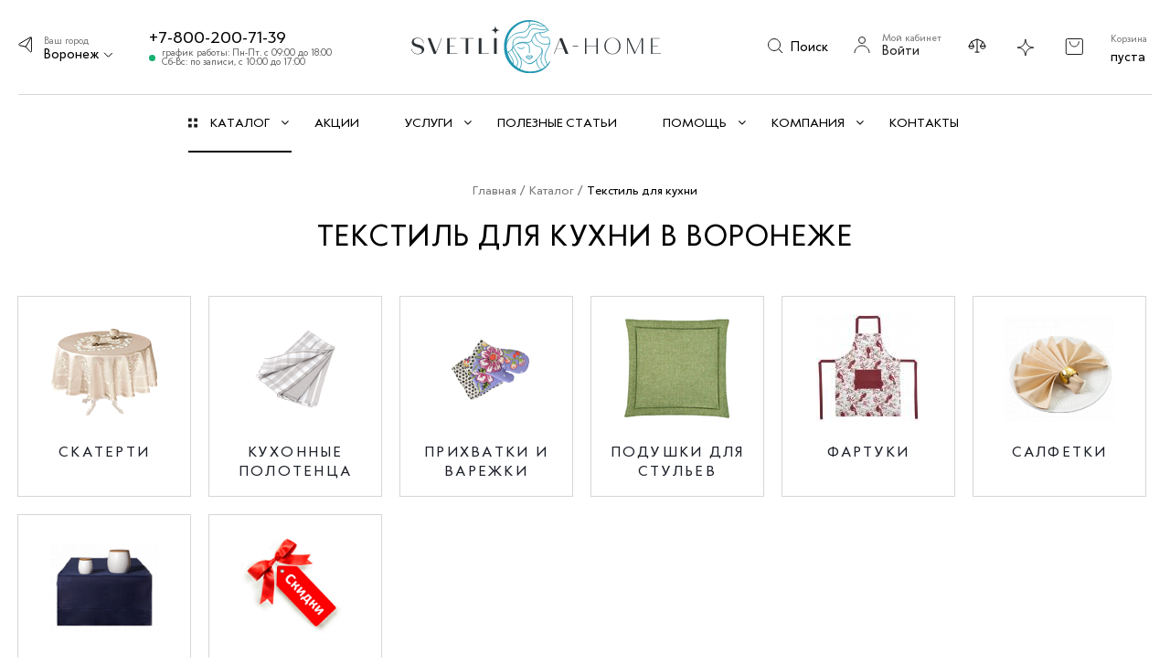

--- FILE ---
content_type: text/html; charset=UTF-8
request_url: https://voronezh.svetlica-home.ru/catalog/tekstil-dlya-kuhni/
body_size: 50142
content:
<!DOCTYPE html>
<html xmlns="http://www.w3.org/1999/xhtml" xml:lang="ru" lang="ru" >
<head>
	<title>Текстиль для кухни купить в Воронеже | Текстильные кухонные товары по низким ценам</title>
	<meta name="cmsmagazine" content="0dc3110c99410712eb4cd0bc65bb8a56" />
	<meta name="viewport" content="initial-scale=1.0, width=device-width" />
	<meta name="HandheldFriendly" content="true" />
	<meta name="yes" content="yes" />
	<meta name="apple-mobile-web-app-status-bar-style" content="black" />
	<meta name="SKYPE_TOOLBAR" content="SKYPE_TOOLBAR_PARSER_COMPATIBLE" />
			<meta http-equiv="Content-Type" content="text/html; charset=UTF-8" />
<meta name="keywords" content="текстиль для кухни Воронеж, купить, цена" />
<meta name="description" content="Купить текстиль для кухни по низким ценам с доставкой на дом в Воронеже! ⭐ Интернет-магазин «Светлица» предлагает кухонные текстильные товары недорого! ⭐ Звоните и заказывайте: ☎ 8 (800) 200-71-39" />
<link href="https://fonts.googleapis.com/css?family=Open+Sans:300italic,400italic,600italic,700italic,800italic,400,300,500,600,700,800&subset=latin,cyrillic-ext"  rel="stylesheet" />
<link href="/bitrix/js/ui/design-tokens/dist/ui.design-tokens.css?167898602224720"  rel="stylesheet" />
<link href="/bitrix/js/ui/fonts/opensans/ui.font.opensans.css?16789859262555"  rel="stylesheet" />
<link href="/bitrix/js/main/popup/dist/main.popup.bundle.css?170775927829861"  rel="stylesheet" />
<link href="/bitrix/templates/aspro_next/components/bitrix/catalog/main/style.css?16472087565058"  rel="stylesheet" />
<link href="/bitrix/templates/aspro_next/components/bitrix/menu/left_front_catalog_dropdown/style.css?16472087551090"  rel="stylesheet" />
<link href="/bitrix/templates/aspro_next/components/bitrix/catalog.smart.filter/new-main/style.css?164720875521389"  rel="stylesheet" />
<link href="/bitrix/templates/aspro_next/components/bitrix/catalog.smart.filter/new-main/themes/blue/colors.css?16472087552827"  rel="stylesheet" />
<link href="/bitrix/templates/aspro_next/components/bitrix/catalog.smart.filter/main_compact/style.css?16472087551133"  rel="stylesheet" />
<link href="/bitrix/templates/aspro_next/css/owl.carousel.min.css?16472087563351"  data-template-style="true"  rel="stylesheet" />
<link href="/bitrix/templates/aspro_next/vendor/css/bootstrap.css?1647208756114216"  data-template-style="true"  rel="stylesheet" />
<link href="/bitrix/templates/aspro_next/css/jquery.fancybox.css?16472087564353"  data-template-style="true"  rel="stylesheet" />
<link href="/bitrix/templates/aspro_next/css/styles.css?1647208756101907"  data-template-style="true"  rel="stylesheet" />
<link href="/bitrix/templates/aspro_next/css/animation/animation_ext.css?16472087564934"  data-template-style="true"  rel="stylesheet" />
<link href="/bitrix/templates/aspro_next/vendor/css/footable.standalone.min.css?164720875619590"  data-template-style="true"  rel="stylesheet" />
<link href="/bitrix/templates/aspro_next/ajax/ajax.css?1647208755326"  data-template-style="true"  rel="stylesheet" />
<link href="/bitrix/templates/aspro_next/components/bitrix/news.list/front_akc/style.css?1647208755828"  data-template-style="true"  rel="stylesheet" />
<link href="/bitrix/panel/main/popup.css?167898597822696"  data-template-style="true"  rel="stylesheet" />
<link href="/bitrix/templates/aspro_next/components/bitrix/news.list/front_blog/style.css?1647208756796"  data-template-style="true"  rel="stylesheet" />
<link href="/bitrix/templates/aspro_next/styles.css?174166718912149"  data-template-style="true"  rel="stylesheet" />
<link href="/bitrix/templates/aspro_next/template_styles.css?1741667189625684"  data-template-style="true"  rel="stylesheet" />
<link href="/bitrix/templates/aspro_next/css/media.css?1660235128132974"  data-template-style="true"  rel="stylesheet" />
<link href="/bitrix/templates/aspro_next/vendor/fonts/font-awesome/css/font-awesome.min.css?164720875631000"  data-template-style="true"  rel="stylesheet" />
<link href="/bitrix/templates/aspro_next/css/print.css?164720875619036"  data-template-style="true"  rel="stylesheet" />
<link href="/bitrix/templates/aspro_next/vendor/fonts/klein/style.css?16472087561222"  data-template-style="true"  rel="stylesheet" />
<link href="/bitrix/templates/aspro_next/themes/custom_s1/theme.css?164727314645315"  data-template-style="true"  rel="stylesheet" />
<link href="/bitrix/templates/aspro_next/bg_color/light/bgcolors.css?164720875562"  data-template-style="true"  rel="stylesheet" />
<link href="/bitrix/templates/aspro_next/css/width-3.css?16472087562137"  data-template-style="true"  rel="stylesheet" />
<link href="/bitrix/templates/aspro_next/css/font-1.css?16472087564297"  data-template-style="true"  rel="stylesheet" />
<link href="/bitrix/templates/aspro_next/css/custom.css?164720875651742"  data-template-style="true"  rel="stylesheet" />
<script>if(!window.BX)window.BX={};if(!window.BX.message)window.BX.message=function(mess){if(typeof mess==='object'){for(let i in mess) {BX.message[i]=mess[i];} return true;}};</script>
<script>(window.BX||top.BX).message({'pull_server_enabled':'N','pull_config_timestamp':'0','pull_guest_mode':'N','pull_guest_user_id':'0'});(window.BX||top.BX).message({'PULL_OLD_REVISION':'Для продолжения корректной работы с сайтом необходимо перезагрузить страницу.'});</script>
<script>(window.BX||top.BX).message({'JS_CORE_LOADING':'Загрузка...','JS_CORE_NO_DATA':'- Нет данных -','JS_CORE_WINDOW_CLOSE':'Закрыть','JS_CORE_WINDOW_EXPAND':'Развернуть','JS_CORE_WINDOW_NARROW':'Свернуть в окно','JS_CORE_WINDOW_SAVE':'Сохранить','JS_CORE_WINDOW_CANCEL':'Отменить','JS_CORE_WINDOW_CONTINUE':'Продолжить','JS_CORE_H':'ч','JS_CORE_M':'м','JS_CORE_S':'с','JSADM_AI_HIDE_EXTRA':'Скрыть лишние','JSADM_AI_ALL_NOTIF':'Показать все','JSADM_AUTH_REQ':'Требуется авторизация!','JS_CORE_WINDOW_AUTH':'Войти','JS_CORE_IMAGE_FULL':'Полный размер'});</script>

<script src="/bitrix/js/main/core/core.js?1707759283486439"></script>

<script>BX.setJSList(['/bitrix/js/main/core/core_ajax.js','/bitrix/js/main/core/core_promise.js','/bitrix/js/main/polyfill/promise/js/promise.js','/bitrix/js/main/loadext/loadext.js','/bitrix/js/main/loadext/extension.js','/bitrix/js/main/polyfill/promise/js/promise.js','/bitrix/js/main/polyfill/find/js/find.js','/bitrix/js/main/polyfill/includes/js/includes.js','/bitrix/js/main/polyfill/matches/js/matches.js','/bitrix/js/ui/polyfill/closest/js/closest.js','/bitrix/js/main/polyfill/fill/main.polyfill.fill.js','/bitrix/js/main/polyfill/find/js/find.js','/bitrix/js/main/polyfill/matches/js/matches.js','/bitrix/js/main/polyfill/core/dist/polyfill.bundle.js','/bitrix/js/main/core/core.js','/bitrix/js/main/polyfill/intersectionobserver/js/intersectionobserver.js','/bitrix/js/main/lazyload/dist/lazyload.bundle.js','/bitrix/js/main/polyfill/core/dist/polyfill.bundle.js','/bitrix/js/main/parambag/dist/parambag.bundle.js']);
</script>
<script>(window.BX||top.BX).message({'JS_CORE_LOADING':'Загрузка...','JS_CORE_NO_DATA':'- Нет данных -','JS_CORE_WINDOW_CLOSE':'Закрыть','JS_CORE_WINDOW_EXPAND':'Развернуть','JS_CORE_WINDOW_NARROW':'Свернуть в окно','JS_CORE_WINDOW_SAVE':'Сохранить','JS_CORE_WINDOW_CANCEL':'Отменить','JS_CORE_WINDOW_CONTINUE':'Продолжить','JS_CORE_H':'ч','JS_CORE_M':'м','JS_CORE_S':'с','JSADM_AI_HIDE_EXTRA':'Скрыть лишние','JSADM_AI_ALL_NOTIF':'Показать все','JSADM_AUTH_REQ':'Требуется авторизация!','JS_CORE_WINDOW_AUTH':'Войти','JS_CORE_IMAGE_FULL':'Полный размер'});</script>
<script>(window.BX||top.BX).message({'LANGUAGE_ID':'ru','FORMAT_DATE':'DD.MM.YYYY','FORMAT_DATETIME':'DD.MM.YYYY HH:MI:SS','COOKIE_PREFIX':'BITRIX_SM','SERVER_TZ_OFFSET':'18000','UTF_MODE':'Y','SITE_ID':'s1','SITE_DIR':'/','USER_ID':'','SERVER_TIME':'1769531274','USER_TZ_OFFSET':'0','USER_TZ_AUTO':'Y','bitrix_sessid':'5ced970c46b43cb467697c56ebc7344a'});</script>


<script  src="/bitrix/cache/js/s1/aspro_next/kernel_main/kernel_main_v1.js?1769353068294514"></script>
<script src="/bitrix/js/pull/protobuf/protobuf.js?1678815484274055"></script>
<script src="/bitrix/js/pull/protobuf/model.js?167881548470928"></script>
<script src="/bitrix/js/main/core/core_promise.js?16784706945220"></script>
<script src="/bitrix/js/rest/client/rest.client.js?167882436717414"></script>
<script src="/bitrix/js/pull/client/pull.client.js?167976477681012"></script>
<script src="/bitrix/js/main/core/core_ls.js?164720877110430"></script>
<script src="/bitrix/js/main/jquery/jquery-1.12.4.min.js?167898594397163"></script>
<script src="/bitrix/js/main/ajax.js?164720877135509"></script>
<script src="/bitrix/js/main/popup/dist/main.popup.bundle.js?1707759272117166"></script>
<script src="/bitrix/js/currency/currency-core/dist/currency-core.bundle.js?16789853997014"></script>
<script src="/bitrix/js/currency/core_currency.js?16788154621141"></script>
<script>BX.setJSList(['/bitrix/js/main/core/core_fx.js','/bitrix/js/main/pageobject/pageobject.js','/bitrix/js/main/core/core_window.js','/bitrix/js/main/date/main.date.js','/bitrix/js/main/core/core_date.js','/bitrix/js/main/core/core_timer.js','/bitrix/js/main/dd.js','/bitrix/js/main/session.js','/bitrix/js/main/core/core_uf.js','/bitrix/js/main/core/core_dd.js','/bitrix/js/main/core/core_tooltip.js','/bitrix/js/main/utils.js','/bitrix/templates/aspro_next/components/bitrix/news.list/landings_list/script.js','/bitrix/templates/aspro_next/components/bitrix/menu/left_front_catalog_dropdown/script.js','/bitrix/templates/aspro_next/components/bitrix/catalog.smart.filter/new-main/script.js','/bitrix/templates/aspro_next/components/bitrix/catalog.smart.filter/main_compact/script.js','/bitrix/templates/aspro_next/js/jquery.history.js','/bitrix/templates/aspro_next/js/owl.carousel.min.js','/bitrix/templates/aspro_next/js/jquery.actual.min.js','/bitrix/templates/aspro_next/vendor/js/jquery.bxslider.js','/bitrix/templates/aspro_next/js/jqModal.js','/bitrix/templates/aspro_next/vendor/js/bootstrap.js','/bitrix/templates/aspro_next/vendor/js/jquery.appear.js','/bitrix/templates/aspro_next/js/browser.js','/bitrix/templates/aspro_next/js/jquery.fancybox.js','/bitrix/templates/aspro_next/js/jquery.flexslider.js','/bitrix/templates/aspro_next/vendor/js/moment.min.js','/bitrix/templates/aspro_next/vendor/js/footable.js','/bitrix/templates/aspro_next/js/jquery.validate.min.js','/bitrix/templates/aspro_next/js/jquery.inputmask.bundle.min.js','/bitrix/templates/aspro_next/js/jquery.easing.1.3.js','/bitrix/templates/aspro_next/js/equalize.min.js','/bitrix/templates/aspro_next/js/jquery.alphanumeric.js','/bitrix/templates/aspro_next/js/jquery.cookie.js','/bitrix/templates/aspro_next/js/jquery.plugin.min.js','/bitrix/templates/aspro_next/js/jquery.countdown.min.js','/bitrix/templates/aspro_next/js/jquery.countdown-ru.js','/bitrix/templates/aspro_next/js/jquery.ikSelect.js','/bitrix/templates/aspro_next/js/jquery.mobile.custom.touch.min.js','/bitrix/templates/aspro_next/js/jquery.dotdotdot.js','/bitrix/templates/aspro_next/js/rating_likes.js','/bitrix/templates/aspro_next/js/video_banner.js','/bitrix/templates/aspro_next/js/main.js','/bitrix/templates/aspro_next/components/bitrix/news.list/front_akc/script.js','/bitrix/templates/aspro_next/components/bitrix/news.list/front_blog/script.js','/bitrix/components/bitrix/search.title/script.js','/bitrix/templates/aspro_next/components/bitrix/search.title/fixed/script.js','/bitrix/templates/aspro_next/js/custom.js','/bitrix/templates/aspro_next/js/jquery-ui.min.js','/bitrix/templates/aspro_next/components/aspro/regionality.list.next/popup_regions_small/script.js','/bitrix/templates/aspro_next/components/bitrix/catalog.section/catalog_block/script.js']);</script>
<script>
					(function () {
						"use strict";

						var counter = function ()
						{
							var cookie = (function (name) {
								var parts = ("; " + document.cookie).split("; " + name + "=");
								if (parts.length == 2) {
									try {return JSON.parse(decodeURIComponent(parts.pop().split(";").shift()));}
									catch (e) {}
								}
							})("BITRIX_CONVERSION_CONTEXT_s1");

							if (cookie && cookie.EXPIRE >= BX.message("SERVER_TIME"))
								return;

							var request = new XMLHttpRequest();
							request.open("POST", "/bitrix/tools/conversion/ajax_counter.php", true);
							request.setRequestHeader("Content-type", "application/x-www-form-urlencoded");
							request.send(
								"SITE_ID="+encodeURIComponent("s1")+
								"&sessid="+encodeURIComponent(BX.bitrix_sessid())+
								"&HTTP_REFERER="+encodeURIComponent(document.referrer)
							);
						};

						if (window.frameRequestStart === true)
							BX.addCustomEvent("onFrameDataReceived", counter);
						else
							BX.ready(counter);
					})();
				</script>
<script>BX.message({'PHONE':'Телефон','FAST_VIEW':'Быстрый просмотр','TABLES_SIZE_TITLE':'Подбор размера','SOCIAL':'Социальные сети','DESCRIPTION':'Описание магазина','ITEMS':'Товары','LOGO':'Логотип','REGISTER_INCLUDE_AREA':'Текст о регистрации','AUTH_INCLUDE_AREA':'Текст об авторизации','FRONT_IMG':'Изображение компании','EMPTY_CART':'пуста','CATALOG_VIEW_MORE':'... Показать все','CATALOG_VIEW_LESS':'... Свернуть','JS_REQUIRED':'Заполните это поле','JS_FORMAT':'Неверный формат','JS_FILE_EXT':'Недопустимое расширение файла','JS_PASSWORD_COPY':'Пароли не совпадают','JS_PASSWORD_LENGTH':'Минимум 6 символов','JS_ERROR':'Неверно заполнено поле','JS_FILE_SIZE':'Максимальный размер 5мб','JS_FILE_BUTTON_NAME':'Выберите файл','JS_FILE_DEFAULT':'Файл не найден','JS_DATE':'Некорректная дата','JS_DATETIME':'Некорректная дата/время','JS_REQUIRED_LICENSES':'Согласитесь с условиями','LICENSE_PROP':'Согласие на обработку персональных данных','LOGIN_LEN':'Введите минимум {0} символа','FANCY_CLOSE':'Закрыть','FANCY_NEXT':'Следующий','FANCY_PREV':'Предыдущий','TOP_AUTH_REGISTER':'Регистрация','CALLBACK':'Заказать звонок','S_CALLBACK':'Заказать звонок','UNTIL_AKC':'До конца акции','TITLE_QUANTITY_BLOCK':'Остаток','TITLE_QUANTITY':'шт.','TOTAL_SUMM_ITEM':'Общая стоимость ','SUBSCRIBE_SUCCESS':'Вы успешно подписались','RECAPTCHA_TEXT':'Подтвердите, что вы не робот','JS_RECAPTCHA_ERROR':'Пройдите проверку','COUNTDOWN_SEC':'сек.','COUNTDOWN_MIN':'мин.','COUNTDOWN_HOUR':'час.','COUNTDOWN_DAY0':'дней','COUNTDOWN_DAY1':'день','COUNTDOWN_DAY2':'дня','COUNTDOWN_WEAK0':'Недель','COUNTDOWN_WEAK1':'Неделя','COUNTDOWN_WEAK2':'Недели','COUNTDOWN_MONTH0':'Месяцев','COUNTDOWN_MONTH1':'Месяц','COUNTDOWN_MONTH2':'Месяца','COUNTDOWN_YEAR0':'Лет','COUNTDOWN_YEAR1':'Год','COUNTDOWN_YEAR2':'Года','CATALOG_PARTIAL_BASKET_PROPERTIES_ERROR':'Заполнены не все свойства у добавляемого товара','CATALOG_EMPTY_BASKET_PROPERTIES_ERROR':'Выберите свойства товара, добавляемые в корзину в параметрах компонента','CATALOG_ELEMENT_NOT_FOUND':'Элемент не найден','ERROR_ADD2BASKET':'Ошибка добавления товара в корзину','CATALOG_SUCCESSFUL_ADD_TO_BASKET':'Успешное добавление товара в корзину','ERROR_BASKET_TITLE':'Ошибка корзины','ERROR_BASKET_PROP_TITLE':'Выберите свойства, добавляемые в корзину','ERROR_BASKET_BUTTON':'Выбрать','BASKET_TOP':'Корзина в шапке','ERROR_ADD_DELAY_ITEM':'Ошибка отложенной корзины','VIEWED_TITLE':'Ранее вы смотрели','VIEWED_BEFORE':'Ранее вы смотрели','BEST_TITLE':'Лучшие предложения','CT_BST_SEARCH_BUTTON':'Поиск','CT_BST_SEARCH2_BUTTON':'Найти','BASKET_PRINT_BUTTON':'Распечатать','BASKET_CLEAR_ALL_BUTTON':'Очистить','BASKET_QUICK_ORDER_BUTTON':'Заказать в 1 клик','BASKET_CONTINUE_BUTTON':'Продолжить покупки','BASKET_ORDER_BUTTON':'Оформить заказ','SHARE_BUTTON':'Поделиться','BASKET_CHANGE_TITLE':'Ваш заказ','BASKET_CHANGE_LINK':'Изменить','MORE_INFO_SKU':'Подробнее','FROM':'от','TITLE_BLOCK_VIEWED_NAME':'Ранее вы смотрели','T_BASKET':'Корзина','FILTER_EXPAND_VALUES':'Показать все','FILTER_HIDE_VALUES':'Свернуть','FULL_ORDER':'Полный заказ','CUSTOM_COLOR_CHOOSE':'Выбрать','CUSTOM_COLOR_CANCEL':'Отмена','S_MOBILE_MENU':'Меню','NEXT_T_MENU_BACK':'Назад','NEXT_T_MENU_CALLBACK':'Обратная связь','NEXT_T_MENU_CONTACTS_TITLE':'Будьте на связи','SEARCH_TITLE':'Поиск','SOCIAL_TITLE':'Оставайтесь на связи','HEADER_SCHEDULE':'Время работы','SEO_TEXT':'SEO описание','COMPANY_IMG':'Картинка компании','COMPANY_TEXT':'Описание компании','CONFIG_SAVE_SUCCESS':'Настройки сохранены','CONFIG_SAVE_FAIL':'Ошибка сохранения настроек','ITEM_ECONOMY':'Экономия','ITEM_ARTICLE':'Артикул: ','JS_FORMAT_ORDER':'имеет неверный формат','JS_BASKET_COUNT_TITLE':'В корзине товаров на SUMM','POPUP_VIDEO':'Видео','POPUP_GIFT_TEXT':'Нашли что-то особенное? Намекните другу о подарке!'})</script>
<link rel="shortcut icon" href="/favicon.ico?1647273143" type="image/x-icon" />
<link rel="apple-touch-icon" sizes="180x180" href="/upload/CNext/64e/64ed39432d0235fcad5d0ec58c0e1648.png" />
<meta property="og:title" content="Текстиль для кухни купить в Воронеже | Текстильные кухонные товары по низким ценам" />
<meta property="og:type" content="website" />
<meta property="og:image" content="https://voronezh.svetlica-home.ru/upload/CNext/6ec/6ec593b1f6a0a701e00bbf87fd95187e.svg" />
<link rel="image_src" href="https://voronezh.svetlica-home.ru/upload/CNext/6ec/6ec593b1f6a0a701e00bbf87fd95187e.svg"  />
<meta property="og:url" content="https://voronezh.svetlica-home.ru/catalog/tekstil-dlya-kuhni/" />
<meta property="og:description" content="Купить текстиль для кухни по низким ценам с доставкой на дом в Воронеже! ⭐ Интернет-магазин «Светлица» предлагает кухонные текстильные товары недорого! ⭐ Звоните и заказывайте: ☎ 8 (800) 200-71-39" />



<script  src="/bitrix/cache/js/s1/aspro_next/template_e55ef3bbeb02df79414e0eb38b1a16fc/template_e55ef3bbeb02df79414e0eb38b1a16fc_v1.js?17692812271029800"></script>
<script  src="/bitrix/cache/js/s1/aspro_next/page_92cc670284d9e1f179070339ad88371f/page_92cc670284d9e1f179070339ad88371f_v1.js?176928129777786"></script>
<script  src="/bitrix/cache/js/s1/aspro_next/default_ae238a78e4d1fcead10e1c8552a91b9d/default_ae238a78e4d1fcead10e1c8552a91b9d_v1.js?176928122333683"></script>
<script  src="/bitrix/cache/js/s1/aspro_next/default_6f4e8603a488491dc9462adc24198cd9/default_6f4e8603a488491dc9462adc24198cd9_v1.js?176928129764516"></script>
<script>var _ba = _ba || []; _ba.push(["aid", "38f48db8a399d029730495b9e33d141b"]); _ba.push(["host", "voronezh.svetlica-home.ru"]); (function() {var ba = document.createElement("script"); ba.type = "text/javascript"; ba.async = true;ba.src = (document.location.protocol == "https:" ? "https://" : "http://") + "bitrix.info/ba.js";var s = document.getElementsByTagName("script")[0];s.parentNode.insertBefore(ba, s);})();</script>


				
</head>
<body class="site_s1 fill_bg_n " id="main">

	
<div style="display:none;" itemscope itemtype="http://schema.org/Organization">
	<a href="https://voronezh.svetlica-home.ru" itemprop="url"></a>
	<div itemprop="address" itemscope itemtype="http://schema.org/PostalAddress">
		<meta itemprop="streetAddress" content="ул. 9 января, 270Б">
		<meta itemprop="postalCode" content="394020">
		<meta itemprop="addressRegion" content="Воронежская область">
		<meta itemprop="addressLocality" content="Воронеж">
	</div>
	<meta itemprop="telephone" content="+7-800-200-71-39">
	<meta itemprop="email" content="svetlica-home@yandex.ru">
	<meta itemprop="name" content="Светлица">
</div>
<div id="panel"></div>
	
	





				<!--'start_frame_cache_basketitems-component-block'-->												<div id="ajax_basket"></div>
					<!--'end_frame_cache_basketitems-component-block'-->				<script>
				BX.message({'MIN_ORDER_PRICE_TEXT':'<b>Минимальная сумма заказа #PRICE#<\/b><br/>Пожалуйста, добавьте еще товаров в корзину','LICENSES_TEXT':'Я согласен на <a href=\"/include/licenses_detail.php\" rel=\"nofollow\" title=\"Обработку персональных данных\" target=\"_blank\">обработку персональных данных<\/a>'});

		var arNextOptions = ({
			"SITE_DIR" : "/",
			"SITE_ID" : "s1",
			"SITE_ADDRESS" : "svetlica-home.ru",
			"FORM" : ({
				"ASK_FORM_ID" : "ASK",
				"SERVICES_FORM_ID" : "SERVICES",
				"FEEDBACK_FORM_ID" : "FEEDBACK",
				"CALLBACK_FORM_ID" : "CALLBACK",
				"RESUME_FORM_ID" : "RESUME",
				"TOORDER_FORM_ID" : "TOORDER"
			}),
			"PAGES" : ({
				"FRONT_PAGE" : "",
				"BASKET_PAGE" : "",
				"ORDER_PAGE" : "",
				"PERSONAL_PAGE" : "",
				"CATALOG_PAGE" : "1",
				"CATALOG_PAGE_URL" : "/catalog/",
				"BASKET_PAGE_URL" : "/basket/",
			}),
			"PRICES" : ({
				"MIN_PRICE" : "",
			}),
			"THEME" : ({
				'THEME_SWITCHER' : 'N',
				'BASE_COLOR' : 'CUSTOM',
				'BASE_COLOR_CUSTOM' : '000',
				'TOP_MENU' : '',
				'TOP_MENU_FIXED' : 'Y',
				'COLORED_LOGO' : 'N',
				'SIDE_MENU' : 'LEFT',
				'SCROLLTOTOP_TYPE' : 'ROUND_COLOR',
				'SCROLLTOTOP_POSITION' : 'CONTENT',
				'CAPTCHA_FORM_TYPE' : '',
				'PHONE_MASK' : '+7 (999) 999-99-99',
				'VALIDATE_PHONE_MASK' : '^[+][0-9] [(][0-9]{3}[)] [0-9]{3}[-][0-9]{2}[-][0-9]{2}$',
				'DATE_MASK' : 'd.m.y',
				'DATE_PLACEHOLDER' : 'дд.мм.гггг',
				'VALIDATE_DATE_MASK' : '^[0-9]{1,2}\.[0-9]{1,2}\.[0-9]{4}$',
				'DATETIME_MASK' : 'd.m.y h:s',
				'DATETIME_PLACEHOLDER' : 'дд.мм.гггг чч:мм',
				'VALIDATE_DATETIME_MASK' : '^[0-9]{1,2}\.[0-9]{1,2}\.[0-9]{4} [0-9]{1,2}\:[0-9]{1,2}$',
				'VALIDATE_FILE_EXT' : 'png|jpg|jpeg|gif|doc|docx|xls|xlsx|txt|pdf|odt|rtf',
				'BANNER_WIDTH' : '',
				'BIGBANNER_ANIMATIONTYPE' : 'SLIDE_HORIZONTAL',
				'BIGBANNER_SLIDESSHOWSPEED' : '5000',
				'BIGBANNER_ANIMATIONSPEED' : '600',
				'PARTNERSBANNER_SLIDESSHOWSPEED' : '5000',
				'PARTNERSBANNER_ANIMATIONSPEED' : '600',
				'ORDER_BASKET_VIEW' : 'NORMAL',
				'SHOW_BASKET_ONADDTOCART' : 'Y',
				'SHOW_BASKET_PRINT' : 'N',
				"SHOW_ONECLICKBUY_ON_BASKET_PAGE" : 'Y',
				'SHOW_LICENCE' : 'Y',
				'LICENCE_CHECKED' : 'Y',
				'SHOW_TOTAL_SUMM' : 'N',
				'SHOW_TOTAL_SUMM_TYPE' : 'CHANGE',
				'CHANGE_TITLE_ITEM' : 'N',
				'DISCOUNT_PRICE' : '',
				'STORES' : '',
				'STORES_SOURCE' : 'IBLOCK',
				'TYPE_SKU' : 'TYPE_1',
				'MENU_POSITION' : 'LINE',
				'MENU_TYPE_VIEW' : 'HOVER',
				'DETAIL_PICTURE_MODE' : 'POPUP',
				'PAGE_WIDTH' : '3',
				'PAGE_CONTACTS' : '1',
				'HEADER_TYPE' : 'custom',
				'REGIONALITY_SEARCH_ROW' : 'N',
				'HEADER_TOP_LINE' : '',
				'HEADER_FIXED' : 'custom',
				'HEADER_MOBILE' : 'custom',
				'HEADER_MOBILE_MENU' : '1',
				'HEADER_MOBILE_MENU_SHOW_TYPE' : '',
				'TYPE_SEARCH' : 'fixed',
				'PAGE_TITLE' : '1',
				'INDEX_TYPE' : 'index2',
				'FOOTER_TYPE' : 'custom',
				'PRINT_BUTTON' : 'N',
				'EXPRESSION_FOR_PRINT_PAGE' : 'Версия для печати',
				'EXPRESSION_FOR_FAST_VIEW' : '',
				'FILTER_VIEW' : 'COMPACT',
				'YA_GOALS' : 'N',
				'YA_COUNTER_ID' : '',
				'USE_FORMS_GOALS' : 'COMMON',
				'USE_SALE_GOALS' : '',
				'USE_DEBUG_GOALS' : 'N',
				'SHOW_HEADER_GOODS' : 'N',
				'INSTAGRAMM_INDEX' : 'Y',
			}),
			"PRESETS": [{'ID':'968','TITLE':'Тип 1','DESCRIPTION':'','IMG':'/bitrix/images/aspro.next/themes/preset968_1544181424.png','OPTIONS':{'THEME_SWITCHER':'Y','BASE_COLOR':'9','BASE_COLOR_CUSTOM':'1976d2','SHOW_BG_BLOCK':'N','COLORED_LOGO':'Y','PAGE_WIDTH':'3','FONT_STYLE':'2','MENU_COLOR':'COLORED','LEFT_BLOCK':'1','SIDE_MENU':'LEFT','H1_STYLE':'2','TYPE_SEARCH':'fixed','PAGE_TITLE':'1','HOVER_TYPE_IMG':'shine','SHOW_LICENCE':'Y','MAX_DEPTH_MENU':'3','HIDE_SITE_NAME_TITLE':'Y','SHOW_CALLBACK':'Y','PRINT_BUTTON':'N','USE_GOOGLE_RECAPTCHA':'N','GOOGLE_RECAPTCHA_SHOW_LOGO':'Y','HIDDEN_CAPTCHA':'Y','INSTAGRAMM_WIDE_BLOCK':'N','BIGBANNER_HIDEONNARROW':'N','INDEX_TYPE':{'VALUE':'index1','SUB_PARAMS':{'TIZERS':'Y','CATALOG_SECTIONS':'Y','CATALOG_TAB':'Y','MIDDLE_ADV':'Y','SALE':'Y','BLOG':'Y','BOTTOM_BANNERS':'Y','COMPANY_TEXT':'Y','BRANDS':'Y','INSTAGRAMM':'Y'}},'FRONT_PAGE_BRANDS':'brands_slider','FRONT_PAGE_SECTIONS':'front_sections_only','TOP_MENU_FIXED':'Y','HEADER_TYPE':'1','USE_REGIONALITY':'Y','FILTER_VIEW':'COMPACT','SEARCH_VIEW_TYPE':'with_filter','USE_FAST_VIEW_PAGE_DETAIL':'fast_view_1','SHOW_TOTAL_SUMM':'Y','CHANGE_TITLE_ITEM':'N','VIEW_TYPE_HIGHLOAD_PROP':'N','SHOW_HEADER_GOODS':'Y','SEARCH_HIDE_NOT_AVAILABLE':'N','LEFT_BLOCK_CATALOG_ICONS':'N','SHOW_CATALOG_SECTIONS_ICONS':'Y','LEFT_BLOCK_CATALOG_DETAIL':'Y','CATALOG_COMPARE':'Y','CATALOG_PAGE_DETAIL':'element_1','SHOW_BREADCRUMBS_CATALOG_SUBSECTIONS':'Y','SHOW_BREADCRUMBS_CATALOG_CHAIN':'H1','TYPE_SKU':'TYPE_1','DETAIL_PICTURE_MODE':'POPUP','MENU_POSITION':'LINE','MENU_TYPE_VIEW':'HOVER','VIEWED_TYPE':'LOCAL','VIEWED_TEMPLATE':'HORIZONTAL','USE_WORD_EXPRESSION':'Y','ORDER_BASKET_VIEW':'FLY','ORDER_BASKET_COLOR':'DARK','SHOW_BASKET_ONADDTOCART':'Y','SHOW_BASKET_PRINT':'Y','SHOW_BASKET_ON_PAGES':'N','USE_PRODUCT_QUANTITY_LIST':'Y','USE_PRODUCT_QUANTITY_DETAIL':'Y','ONE_CLICK_BUY_CAPTCHA':'N','SHOW_ONECLICKBUY_ON_BASKET_PAGE':'Y','ONECLICKBUY_SHOW_DELIVERY_NOTE':'N','PAGE_CONTACTS':'3','CONTACTS_USE_FEEDBACK':'Y','CONTACTS_USE_MAP':'Y','BLOG_PAGE':'list_elements_2','PROJECTS_PAGE':'list_elements_2','NEWS_PAGE':'list_elements_3','STAFF_PAGE':'list_elements_1','PARTNERS_PAGE':'list_elements_3','PARTNERS_PAGE_DETAIL':'element_4','VACANCY_PAGE':'list_elements_1','LICENSES_PAGE':'list_elements_2','FOOTER_TYPE':'4','ADV_TOP_HEADER':'N','ADV_TOP_UNDERHEADER':'N','ADV_SIDE':'Y','ADV_CONTENT_TOP':'N','ADV_CONTENT_BOTTOM':'N','ADV_FOOTER':'N','HEADER_MOBILE_FIXED':'Y','HEADER_MOBILE':'1','HEADER_MOBILE_MENU':'1','HEADER_MOBILE_MENU_OPEN':'1','PERSONAL_ONEFIO':'Y','LOGIN_EQUAL_EMAIL':'Y','YA_GOALS':'N','YANDEX_ECOMERCE':'N','GOOGLE_ECOMERCE':'N'}},{'ID':'221','TITLE':'Тип 2','DESCRIPTION':'','IMG':'/bitrix/images/aspro.next/themes/preset221_1544181431.png','OPTIONS':{'THEME_SWITCHER':'Y','BASE_COLOR':'11','BASE_COLOR_CUSTOM':'107bb1','SHOW_BG_BLOCK':'N','COLORED_LOGO':'Y','PAGE_WIDTH':'2','FONT_STYLE':'8','MENU_COLOR':'LIGHT','LEFT_BLOCK':'2','SIDE_MENU':'LEFT','H1_STYLE':'2','TYPE_SEARCH':'fixed','PAGE_TITLE':'1','HOVER_TYPE_IMG':'shine','SHOW_LICENCE':'Y','MAX_DEPTH_MENU':'4','HIDE_SITE_NAME_TITLE':'Y','SHOW_CALLBACK':'Y','PRINT_BUTTON':'N','USE_GOOGLE_RECAPTCHA':'N','GOOGLE_RECAPTCHA_SHOW_LOGO':'Y','HIDDEN_CAPTCHA':'Y','INSTAGRAMM_WIDE_BLOCK':'N','BIGBANNER_HIDEONNARROW':'N','INDEX_TYPE':{'VALUE':'index3','SUB_PARAMS':{'TOP_ADV_BOTTOM_BANNER':'Y','FLOAT_BANNER':'Y','CATALOG_SECTIONS':'Y','CATALOG_TAB':'Y','TIZERS':'Y','SALE':'Y','BOTTOM_BANNERS':'Y','COMPANY_TEXT':'Y','BRANDS':'Y','INSTAGRAMM':'N'}},'FRONT_PAGE_BRANDS':'brands_slider','FRONT_PAGE_SECTIONS':'front_sections_with_childs','TOP_MENU_FIXED':'Y','HEADER_TYPE':'2','USE_REGIONALITY':'Y','FILTER_VIEW':'VERTICAL','SEARCH_VIEW_TYPE':'with_filter','USE_FAST_VIEW_PAGE_DETAIL':'fast_view_1','SHOW_TOTAL_SUMM':'Y','CHANGE_TITLE_ITEM':'N','VIEW_TYPE_HIGHLOAD_PROP':'N','SHOW_HEADER_GOODS':'Y','SEARCH_HIDE_NOT_AVAILABLE':'N','LEFT_BLOCK_CATALOG_ICONS':'N','SHOW_CATALOG_SECTIONS_ICONS':'Y','LEFT_BLOCK_CATALOG_DETAIL':'Y','CATALOG_COMPARE':'Y','CATALOG_PAGE_DETAIL':'element_3','SHOW_BREADCRUMBS_CATALOG_SUBSECTIONS':'Y','SHOW_BREADCRUMBS_CATALOG_CHAIN':'H1','TYPE_SKU':'TYPE_1','DETAIL_PICTURE_MODE':'POPUP','MENU_POSITION':'LINE','MENU_TYPE_VIEW':'HOVER','VIEWED_TYPE':'LOCAL','VIEWED_TEMPLATE':'HORIZONTAL','USE_WORD_EXPRESSION':'Y','ORDER_BASKET_VIEW':'NORMAL','ORDER_BASKET_COLOR':'DARK','SHOW_BASKET_ONADDTOCART':'Y','SHOW_BASKET_PRINT':'Y','SHOW_BASKET_ON_PAGES':'N','USE_PRODUCT_QUANTITY_LIST':'Y','USE_PRODUCT_QUANTITY_DETAIL':'Y','ONE_CLICK_BUY_CAPTCHA':'N','SHOW_ONECLICKBUY_ON_BASKET_PAGE':'Y','ONECLICKBUY_SHOW_DELIVERY_NOTE':'N','PAGE_CONTACTS':'3','CONTACTS_USE_FEEDBACK':'Y','CONTACTS_USE_MAP':'Y','BLOG_PAGE':'list_elements_2','PROJECTS_PAGE':'list_elements_2','NEWS_PAGE':'list_elements_3','STAFF_PAGE':'list_elements_1','PARTNERS_PAGE':'list_elements_3','PARTNERS_PAGE_DETAIL':'element_4','VACANCY_PAGE':'list_elements_1','LICENSES_PAGE':'list_elements_2','FOOTER_TYPE':'1','ADV_TOP_HEADER':'N','ADV_TOP_UNDERHEADER':'N','ADV_SIDE':'Y','ADV_CONTENT_TOP':'N','ADV_CONTENT_BOTTOM':'N','ADV_FOOTER':'N','HEADER_MOBILE_FIXED':'Y','HEADER_MOBILE':'1','HEADER_MOBILE_MENU':'1','HEADER_MOBILE_MENU_OPEN':'1','PERSONAL_ONEFIO':'Y','LOGIN_EQUAL_EMAIL':'Y','YA_GOALS':'N','YANDEX_ECOMERCE':'N','GOOGLE_ECOMERCE':'N'}},{'ID':'215','TITLE':'Тип 3','DESCRIPTION':'','IMG':'/bitrix/images/aspro.next/themes/preset215_1544181438.png','OPTIONS':{'THEME_SWITCHER':'Y','BASE_COLOR':'16','BASE_COLOR_CUSTOM':'188b30','SHOW_BG_BLOCK':'N','COLORED_LOGO':'Y','PAGE_WIDTH':'3','FONT_STYLE':'8','MENU_COLOR':'LIGHT','LEFT_BLOCK':'3','SIDE_MENU':'LEFT','H1_STYLE':'2','TYPE_SEARCH':'fixed','PAGE_TITLE':'1','HOVER_TYPE_IMG':'shine','SHOW_LICENCE':'Y','MAX_DEPTH_MENU':'4','HIDE_SITE_NAME_TITLE':'Y','SHOW_CALLBACK':'Y','PRINT_BUTTON':'N','USE_GOOGLE_RECAPTCHA':'N','GOOGLE_RECAPTCHA_SHOW_LOGO':'Y','HIDDEN_CAPTCHA':'Y','INSTAGRAMM_WIDE_BLOCK':'N','BIGBANNER_HIDEONNARROW':'N','INDEX_TYPE':{'VALUE':'index2','SUB_PARAMS':[]},'FRONT_PAGE_BRANDS':'brands_list','FRONT_PAGE_SECTIONS':'front_sections_with_childs','TOP_MENU_FIXED':'Y','HEADER_TYPE':'2','USE_REGIONALITY':'Y','FILTER_VIEW':'VERTICAL','SEARCH_VIEW_TYPE':'with_filter','USE_FAST_VIEW_PAGE_DETAIL':'fast_view_1','SHOW_TOTAL_SUMM':'Y','CHANGE_TITLE_ITEM':'N','VIEW_TYPE_HIGHLOAD_PROP':'N','SHOW_HEADER_GOODS':'Y','SEARCH_HIDE_NOT_AVAILABLE':'N','LEFT_BLOCK_CATALOG_ICONS':'N','SHOW_CATALOG_SECTIONS_ICONS':'Y','LEFT_BLOCK_CATALOG_DETAIL':'Y','CATALOG_COMPARE':'Y','CATALOG_PAGE_DETAIL':'element_4','SHOW_BREADCRUMBS_CATALOG_SUBSECTIONS':'Y','SHOW_BREADCRUMBS_CATALOG_CHAIN':'H1','TYPE_SKU':'TYPE_1','DETAIL_PICTURE_MODE':'POPUP','MENU_POSITION':'LINE','MENU_TYPE_VIEW':'HOVER','VIEWED_TYPE':'LOCAL','VIEWED_TEMPLATE':'HORIZONTAL','USE_WORD_EXPRESSION':'Y','ORDER_BASKET_VIEW':'NORMAL','ORDER_BASKET_COLOR':'DARK','SHOW_BASKET_ONADDTOCART':'Y','SHOW_BASKET_PRINT':'Y','SHOW_BASKET_ON_PAGES':'N','USE_PRODUCT_QUANTITY_LIST':'Y','USE_PRODUCT_QUANTITY_DETAIL':'Y','ONE_CLICK_BUY_CAPTCHA':'N','SHOW_ONECLICKBUY_ON_BASKET_PAGE':'Y','ONECLICKBUY_SHOW_DELIVERY_NOTE':'N','PAGE_CONTACTS':'3','CONTACTS_USE_FEEDBACK':'Y','CONTACTS_USE_MAP':'Y','BLOG_PAGE':'list_elements_2','PROJECTS_PAGE':'list_elements_2','NEWS_PAGE':'list_elements_3','STAFF_PAGE':'list_elements_1','PARTNERS_PAGE':'list_elements_3','PARTNERS_PAGE_DETAIL':'element_4','VACANCY_PAGE':'list_elements_1','LICENSES_PAGE':'list_elements_2','FOOTER_TYPE':'1','ADV_TOP_HEADER':'N','ADV_TOP_UNDERHEADER':'N','ADV_SIDE':'Y','ADV_CONTENT_TOP':'N','ADV_CONTENT_BOTTOM':'N','ADV_FOOTER':'N','HEADER_MOBILE_FIXED':'Y','HEADER_MOBILE':'1','HEADER_MOBILE_MENU':'1','HEADER_MOBILE_MENU_OPEN':'1','PERSONAL_ONEFIO':'Y','LOGIN_EQUAL_EMAIL':'Y','YA_GOALS':'N','YANDEX_ECOMERCE':'N','GOOGLE_ECOMERCE':'N'}},{'ID':'881','TITLE':'Тип 4','DESCRIPTION':'','IMG':'/bitrix/images/aspro.next/themes/preset881_1544181443.png','OPTIONS':{'THEME_SWITCHER':'Y','BASE_COLOR':'CUSTOM','BASE_COLOR_CUSTOM':'f07c00','SHOW_BG_BLOCK':'N','COLORED_LOGO':'Y','PAGE_WIDTH':'1','FONT_STYLE':'1','MENU_COLOR':'COLORED','LEFT_BLOCK':'2','SIDE_MENU':'RIGHT','H1_STYLE':'2','TYPE_SEARCH':'fixed','PAGE_TITLE':'3','HOVER_TYPE_IMG':'blink','SHOW_LICENCE':'Y','MAX_DEPTH_MENU':'4','HIDE_SITE_NAME_TITLE':'Y','SHOW_CALLBACK':'Y','PRINT_BUTTON':'Y','USE_GOOGLE_RECAPTCHA':'N','GOOGLE_RECAPTCHA_SHOW_LOGO':'Y','HIDDEN_CAPTCHA':'Y','INSTAGRAMM_WIDE_BLOCK':'N','BIGBANNER_HIDEONNARROW':'N','INDEX_TYPE':{'VALUE':'index4','SUB_PARAMS':[]},'FRONT_PAGE_BRANDS':'brands_slider','FRONT_PAGE_SECTIONS':'front_sections_with_childs','TOP_MENU_FIXED':'Y','HEADER_TYPE':'9','USE_REGIONALITY':'Y','FILTER_VIEW':'COMPACT','SEARCH_VIEW_TYPE':'with_filter','USE_FAST_VIEW_PAGE_DETAIL':'fast_view_1','SHOW_TOTAL_SUMM':'Y','CHANGE_TITLE_ITEM':'N','VIEW_TYPE_HIGHLOAD_PROP':'N','SHOW_HEADER_GOODS':'Y','SEARCH_HIDE_NOT_AVAILABLE':'N','LEFT_BLOCK_CATALOG_ICONS':'N','SHOW_CATALOG_SECTIONS_ICONS':'Y','LEFT_BLOCK_CATALOG_DETAIL':'Y','CATALOG_COMPARE':'Y','CATALOG_PAGE_DETAIL':'element_4','SHOW_BREADCRUMBS_CATALOG_SUBSECTIONS':'Y','SHOW_BREADCRUMBS_CATALOG_CHAIN':'H1','TYPE_SKU':'TYPE_1','DETAIL_PICTURE_MODE':'POPUP','MENU_POSITION':'LINE','MENU_TYPE_VIEW':'HOVER','VIEWED_TYPE':'LOCAL','VIEWED_TEMPLATE':'HORIZONTAL','USE_WORD_EXPRESSION':'Y','ORDER_BASKET_VIEW':'NORMAL','ORDER_BASKET_COLOR':'DARK','SHOW_BASKET_ONADDTOCART':'Y','SHOW_BASKET_PRINT':'Y','SHOW_BASKET_ON_PAGES':'N','USE_PRODUCT_QUANTITY_LIST':'Y','USE_PRODUCT_QUANTITY_DETAIL':'Y','ONE_CLICK_BUY_CAPTCHA':'N','SHOW_ONECLICKBUY_ON_BASKET_PAGE':'Y','ONECLICKBUY_SHOW_DELIVERY_NOTE':'N','PAGE_CONTACTS':'1','CONTACTS_USE_FEEDBACK':'Y','CONTACTS_USE_MAP':'Y','BLOG_PAGE':'list_elements_2','PROJECTS_PAGE':'list_elements_2','NEWS_PAGE':'list_elements_3','STAFF_PAGE':'list_elements_1','PARTNERS_PAGE':'list_elements_3','PARTNERS_PAGE_DETAIL':'element_4','VACANCY_PAGE':'list_elements_1','LICENSES_PAGE':'list_elements_2','FOOTER_TYPE':'1','ADV_TOP_HEADER':'N','ADV_TOP_UNDERHEADER':'N','ADV_SIDE':'Y','ADV_CONTENT_TOP':'N','ADV_CONTENT_BOTTOM':'N','ADV_FOOTER':'N','HEADER_MOBILE_FIXED':'Y','HEADER_MOBILE':'1','HEADER_MOBILE_MENU':'1','HEADER_MOBILE_MENU_OPEN':'1','PERSONAL_ONEFIO':'Y','LOGIN_EQUAL_EMAIL':'Y','YA_GOALS':'N','YANDEX_ECOMERCE':'N','GOOGLE_ECOMERCE':'N'}},{'ID':'741','TITLE':'Тип 5','DESCRIPTION':'','IMG':'/bitrix/images/aspro.next/themes/preset741_1544181450.png','OPTIONS':{'THEME_SWITCHER':'Y','BASE_COLOR':'CUSTOM','BASE_COLOR_CUSTOM':'d42727','BGCOLOR_THEME':'LIGHT','CUSTOM_BGCOLOR_THEME':'f6f6f7','SHOW_BG_BLOCK':'Y','COLORED_LOGO':'Y','PAGE_WIDTH':'2','FONT_STYLE':'5','MENU_COLOR':'COLORED','LEFT_BLOCK':'2','SIDE_MENU':'LEFT','H1_STYLE':'2','TYPE_SEARCH':'fixed','PAGE_TITLE':'1','HOVER_TYPE_IMG':'shine','SHOW_LICENCE':'Y','MAX_DEPTH_MENU':'4','HIDE_SITE_NAME_TITLE':'Y','SHOW_CALLBACK':'Y','PRINT_BUTTON':'N','USE_GOOGLE_RECAPTCHA':'N','GOOGLE_RECAPTCHA_SHOW_LOGO':'Y','HIDDEN_CAPTCHA':'Y','INSTAGRAMM_WIDE_BLOCK':'N','BIGBANNER_HIDEONNARROW':'N','INDEX_TYPE':{'VALUE':'index3','SUB_PARAMS':{'TOP_ADV_BOTTOM_BANNER':'Y','FLOAT_BANNER':'Y','CATALOG_SECTIONS':'Y','CATALOG_TAB':'Y','TIZERS':'Y','SALE':'Y','BOTTOM_BANNERS':'Y','COMPANY_TEXT':'Y','BRANDS':'Y','INSTAGRAMM':'N'}},'FRONT_PAGE_BRANDS':'brands_slider','FRONT_PAGE_SECTIONS':'front_sections_only','TOP_MENU_FIXED':'Y','HEADER_TYPE':'3','USE_REGIONALITY':'Y','FILTER_VIEW':'VERTICAL','SEARCH_VIEW_TYPE':'with_filter','USE_FAST_VIEW_PAGE_DETAIL':'fast_view_1','SHOW_TOTAL_SUMM':'Y','CHANGE_TITLE_ITEM':'N','VIEW_TYPE_HIGHLOAD_PROP':'N','SHOW_HEADER_GOODS':'Y','SEARCH_HIDE_NOT_AVAILABLE':'N','LEFT_BLOCK_CATALOG_ICONS':'N','SHOW_CATALOG_SECTIONS_ICONS':'Y','LEFT_BLOCK_CATALOG_DETAIL':'Y','CATALOG_COMPARE':'Y','CATALOG_PAGE_DETAIL':'element_1','SHOW_BREADCRUMBS_CATALOG_SUBSECTIONS':'Y','SHOW_BREADCRUMBS_CATALOG_CHAIN':'H1','TYPE_SKU':'TYPE_1','DETAIL_PICTURE_MODE':'POPUP','MENU_POSITION':'LINE','MENU_TYPE_VIEW':'HOVER','VIEWED_TYPE':'LOCAL','VIEWED_TEMPLATE':'HORIZONTAL','USE_WORD_EXPRESSION':'Y','ORDER_BASKET_VIEW':'NORMAL','ORDER_BASKET_COLOR':'DARK','SHOW_BASKET_ONADDTOCART':'Y','SHOW_BASKET_PRINT':'Y','SHOW_BASKET_ON_PAGES':'N','USE_PRODUCT_QUANTITY_LIST':'Y','USE_PRODUCT_QUANTITY_DETAIL':'Y','ONE_CLICK_BUY_CAPTCHA':'N','SHOW_ONECLICKBUY_ON_BASKET_PAGE':'Y','ONECLICKBUY_SHOW_DELIVERY_NOTE':'N','PAGE_CONTACTS':'3','CONTACTS_USE_FEEDBACK':'Y','CONTACTS_USE_MAP':'Y','BLOG_PAGE':'list_elements_2','PROJECTS_PAGE':'list_elements_2','NEWS_PAGE':'list_elements_3','STAFF_PAGE':'list_elements_1','PARTNERS_PAGE':'list_elements_3','PARTNERS_PAGE_DETAIL':'element_4','VACANCY_PAGE':'list_elements_1','LICENSES_PAGE':'list_elements_2','FOOTER_TYPE':'4','ADV_TOP_HEADER':'N','ADV_TOP_UNDERHEADER':'N','ADV_SIDE':'Y','ADV_CONTENT_TOP':'N','ADV_CONTENT_BOTTOM':'N','ADV_FOOTER':'N','HEADER_MOBILE_FIXED':'Y','HEADER_MOBILE':'1','HEADER_MOBILE_MENU':'1','HEADER_MOBILE_MENU_OPEN':'1','PERSONAL_ONEFIO':'Y','LOGIN_EQUAL_EMAIL':'Y','YA_GOALS':'N','YANDEX_ECOMERCE':'N','GOOGLE_ECOMERCE':'N'}},{'ID':'889','TITLE':'Тип 6','DESCRIPTION':'','IMG':'/bitrix/images/aspro.next/themes/preset889_1544181455.png','OPTIONS':{'THEME_SWITCHER':'Y','BASE_COLOR':'9','BASE_COLOR_CUSTOM':'1976d2','SHOW_BG_BLOCK':'N','COLORED_LOGO':'Y','PAGE_WIDTH':'2','FONT_STYLE':'8','MENU_COLOR':'COLORED','LEFT_BLOCK':'2','SIDE_MENU':'LEFT','H1_STYLE':'2','TYPE_SEARCH':'fixed','PAGE_TITLE':'1','HOVER_TYPE_IMG':'shine','SHOW_LICENCE':'Y','MAX_DEPTH_MENU':'3','HIDE_SITE_NAME_TITLE':'Y','SHOW_CALLBACK':'Y','PRINT_BUTTON':'N','USE_GOOGLE_RECAPTCHA':'N','GOOGLE_RECAPTCHA_SHOW_LOGO':'Y','HIDDEN_CAPTCHA':'Y','INSTAGRAMM_WIDE_BLOCK':'N','BIGBANNER_HIDEONNARROW':'N','INDEX_TYPE':{'VALUE':'index1','SUB_PARAMS':{'TIZERS':'Y','CATALOG_SECTIONS':'Y','CATALOG_TAB':'Y','MIDDLE_ADV':'Y','SALE':'Y','BLOG':'Y','BOTTOM_BANNERS':'Y','COMPANY_TEXT':'Y','BRANDS':'Y','INSTAGRAMM':'Y'}},'FRONT_PAGE_BRANDS':'brands_slider','FRONT_PAGE_SECTIONS':'front_sections_with_childs','TOP_MENU_FIXED':'Y','HEADER_TYPE':'3','USE_REGIONALITY':'Y','FILTER_VIEW':'COMPACT','SEARCH_VIEW_TYPE':'with_filter','USE_FAST_VIEW_PAGE_DETAIL':'fast_view_1','SHOW_TOTAL_SUMM':'Y','CHANGE_TITLE_ITEM':'N','VIEW_TYPE_HIGHLOAD_PROP':'N','SHOW_HEADER_GOODS':'Y','SEARCH_HIDE_NOT_AVAILABLE':'N','LEFT_BLOCK_CATALOG_ICONS':'N','SHOW_CATALOG_SECTIONS_ICONS':'Y','LEFT_BLOCK_CATALOG_DETAIL':'Y','CATALOG_COMPARE':'Y','CATALOG_PAGE_DETAIL':'element_3','SHOW_BREADCRUMBS_CATALOG_SUBSECTIONS':'Y','SHOW_BREADCRUMBS_CATALOG_CHAIN':'H1','TYPE_SKU':'TYPE_1','DETAIL_PICTURE_MODE':'POPUP','MENU_POSITION':'LINE','MENU_TYPE_VIEW':'HOVER','VIEWED_TYPE':'LOCAL','VIEWED_TEMPLATE':'HORIZONTAL','USE_WORD_EXPRESSION':'Y','ORDER_BASKET_VIEW':'NORMAL','ORDER_BASKET_COLOR':'DARK','SHOW_BASKET_ONADDTOCART':'Y','SHOW_BASKET_PRINT':'Y','SHOW_BASKET_ON_PAGES':'N','USE_PRODUCT_QUANTITY_LIST':'Y','USE_PRODUCT_QUANTITY_DETAIL':'Y','ONE_CLICK_BUY_CAPTCHA':'N','SHOW_ONECLICKBUY_ON_BASKET_PAGE':'Y','ONECLICKBUY_SHOW_DELIVERY_NOTE':'N','PAGE_CONTACTS':'3','CONTACTS_USE_FEEDBACK':'Y','CONTACTS_USE_MAP':'Y','BLOG_PAGE':'list_elements_2','PROJECTS_PAGE':'list_elements_2','NEWS_PAGE':'list_elements_3','STAFF_PAGE':'list_elements_1','PARTNERS_PAGE':'list_elements_3','PARTNERS_PAGE_DETAIL':'element_4','VACANCY_PAGE':'list_elements_1','LICENSES_PAGE':'list_elements_2','FOOTER_TYPE':'1','ADV_TOP_HEADER':'N','ADV_TOP_UNDERHEADER':'N','ADV_SIDE':'Y','ADV_CONTENT_TOP':'N','ADV_CONTENT_BOTTOM':'N','ADV_FOOTER':'N','HEADER_MOBILE_FIXED':'Y','HEADER_MOBILE':'1','HEADER_MOBILE_MENU':'1','HEADER_MOBILE_MENU_OPEN':'1','PERSONAL_ONEFIO':'Y','LOGIN_EQUAL_EMAIL':'Y','YA_GOALS':'N','YANDEX_ECOMERCE':'N','GOOGLE_ECOMERCE':'N'}}],
			"REGIONALITY":({
				'USE_REGIONALITY' : 'Y',
				'REGIONALITY_VIEW' : 'POPUP_REGIONS',
			}),
			"COUNTERS":({
				"YANDEX_COUNTER" : 1,
				"GOOGLE_COUNTER" : 1,
				"YANDEX_ECOMERCE" : "N",
				"GOOGLE_ECOMERCE" : "N",
				"TYPE":{
					"ONE_CLICK":"Заказать в 1 клик",
					"QUICK_ORDER":"Заказать в 1 клик",
				},
				"GOOGLE_EVENTS":{
					"ADD2BASKET": "addToCart",
					"REMOVE_BASKET": "removeFromCart",
					"CHECKOUT_ORDER": "checkout",
					"PURCHASE": "gtm.dom",
				}
			}),
			"JS_ITEM_CLICK":({
				"precision" : 6,
				"precisionFactor" : Math.pow(10,6)
			})
		});
		</script>
			
	<div class="wrapper1  catalog_page basket_normal basket_fill_DARK side_LEFT catalog_icons_N banner_auto  mheader-vcustom header-vcustom regions_Y fill_N footer-vcustom front-vindex2 mfixed_Y mfixed_view_scroll_top title-v1 with_phones">
		
		<div class="header_wrap visible-lg visible-md title-v1">
			<header id="header">
				<div class="header-v7 header-wrapper">
	<div class="logo_and_menu-row">
		<div class="logo-row">
			<div class="maxwidth-theme col-md-12">
				<div class="row">
					<div class="col-md-4">
						<div class="phone-block with_btn">
															<div class="inline-block pull-left regions_padding">
									<div class="top-description">
										<!--'start_frame_cache_header-regionality-block'-->
			<div class="region_wrapper">
			<div class="city_title">Ваш город</div>
			<div class="js_city_chooser colored" data-event="jqm" data-name="city_chooser_small" data-param-url="%2Fcatalog%2Ftekstil-dlya-kuhni%2F" data-param-form_id="city_chooser">
				<span>Воронеж</span><span class="arrow"><i></i></span>
			</div>
					</div>
	<!--'end_frame_cache_header-regionality-block'-->									</div>
								</div>
																						<div class="inner-table-block">
									<div class="visible-lg">
										
						<!--'start_frame_cache_header-allphones-block1'-->		
											
			<div class="phone">
				<i class="svg svg-phone"></i>
				<a rel="nofollow" href="tel:+78002007139">+7-800-200-71-39</a>
							</div>
			
					
				<!--'end_frame_cache_header-allphones-block1'-->		
											<div class="schedule">
											график работы: Пн-Пт. с 09:00 до 18:00<br>
Сб-Вс: по записи, с 10:00 до 17:00										</div>
									</div>
								</div>
													</div>
					</div>
					<div class="logo-block col-lg-3 col-md-2 text-center">
						<div class="logo">
							<a href="/"><img src="/upload/CNext/6ec/6ec593b1f6a0a701e00bbf87fd95187e.svg" alt="Светлица" title="Светлица" /></a>						</div>
					</div>
					<div class="right-icons pull-right">
						<div class="pull-left show-fixed">
							<div class="wrap_icon">
								<button class="top-btn inline-search-show twosmallfont">
									<i class="svg inline  svg-inline-search big" aria-hidden="true" ><svg width="17" height="17" viewBox="0 0 17 17" fill="none" xmlns="http://www.w3.org/2000/svg">
<circle cx="7" cy="7" r="6.5" stroke="#1E1E1E"/>
<path d="M11.5 11.5L16 16" stroke="black"/>
</svg>
</i>									<span>Поиск</span>
								</button>
							</div>
						</div>
						<div class="pull-right block-link">
										<!--'start_frame_cache_header-basket-with-compare-block1'-->												<div class="wrap_icon wrap_basket baskets">
								
			<a class="basket-link compare   big " href="/catalog/compare.php" title="Список сравниваемых элементов">
		<span class="js-basket-block"><i class="svg inline  svg-inline-compare big" aria-hidden="true" ><svg width="20" height="16" viewBox="0 0 20 16" fill="none" xmlns="http://www.w3.org/2000/svg">
<path d="M3.72727 3.62732L10 0.894531M3.72727 3.62732L1 8.54635M3.72727 3.62732L6.45455 8.54635M16.2727 3.62732L10 0.894531M16.2727 3.62732L13.5455 8.54635M16.2727 3.62732L19 8.54635M10 0.894531V15.1051M7.54545 15.1051H12.4545M1 8.54635H6.45455M1 8.54635C1 8.54635 1 11.2791 3.72727 11.2791C6.45455 11.2791 6.45455 8.54635 6.45455 8.54635M13.5455 8.54635H19M13.5455 8.54635C13.5455 8.54635 13.5455 11.2791 16.2727 11.2791C19 11.2791 19 8.54635 19 8.54635" stroke="black"/>
</svg>
</i><span class="title dark_link">Сравнение</span><span class="count">0</span></span>
	</a>
	
									</div>
														
									<div class="wrap_icon wrap_basket baskets">
									<a rel="nofollow" class="basket-link delay  big " href="/basket/#delayed" title="Список отложенных товаров пуст">
						<span class="js-basket-block">
							<i class="svg inline  svg-inline-wish big" aria-hidden="true" ><svg width="20" height="20" viewBox="0 0 20 20" fill="none" xmlns="http://www.w3.org/2000/svg">
<path d="M12.3425 7.65753C10.3699 5.68493 9.87671 1 9.87671 1C9.87671 1 9.38352 5.68493 7.41096 7.65753C5.06552 10.0029 1 10.1233 1 10.1233C1 10.1233 5.06552 10.2436 7.41096 12.589C9.38352 14.5616 9.87671 19 9.87671 19C9.87671 19 10.3699 14.5616 12.3425 12.589C14.6879 10.2436 18.7534 10.1233 18.7534 10.1233C18.7534 10.1233 14.6879 10.0029 12.3425 7.65753Z" stroke="black"/>
</svg>
</i>							<span class="title dark_link">Отложенные</span>
							<span class="count">0</span>
						</span>
					</a>
									</div>
													<div class="wrap_icon wrap_basket baskets">
									<a rel="nofollow" class="basket-link basket has_prices  big " href="/basket/" title="Корзина пуста">
						<span class="js-basket-block">
							<i class="svg inline  svg-inline-basket big" aria-hidden="true" ><svg width="20" height="18" viewBox="0 0 20 18" fill="none" xmlns="http://www.w3.org/2000/svg">
<rect x="1.25391" y="0.5" width="18.125" height="17" rx="1.5" stroke="#1E1E1E"/>
<path d="M15.3789 3.375C15.3789 4.86684 14.8455 6.29758 13.8961 7.35247C12.9467 8.40737 11.6591 9 10.3164 9C8.97375 9 7.68608 8.40737 6.73668 7.35248C5.78728 6.29758 5.25391 4.86684 5.25391 3.375" stroke="#1E1E1E"/>
</svg>
</i>															<span class="wrap">
														<span class="title dark_link">Корзина</span>
															<span class="prices">пуста</span>
								</span>
														<span class="count">0</span>
						</span>
					</a>
									</div>
								
					<!--'end_frame_cache_header-basket-with-compare-block1'-->							</div>
						<div class="pull-right">
							<div class="wrap_icon wrap_cabinet">
								
	<!--'start_frame_cache_header-auth-block1'-->		<a rel="nofollow" title="Мой кабинет" class="personal-link dark-color animate-load" data-event="jqm" data-param-type="auth" data-param-backurl="/catalog/tekstil-dlya-kuhni/" data-name="auth" href="/personal/"><i class="svg inline big svg-inline-cabinet" aria-hidden="true" title="Мой кабинет"><svg width="18" height="18" viewBox="0 0 18 18" fill="none" xmlns="http://www.w3.org/2000/svg">
<circle cx="9" cy="4" r="3.5" stroke="#1E1E1E"/>
<path d="M17 18C17 15.8783 16.1571 13.8434 14.6569 12.3431C13.1566 10.8429 11.1217 10 9 10C6.87827 10 4.84344 10.8429 3.34315 12.3431C1.84286 13.8434 1 15.8783 1 18" fill="transparent" stroke="#1E1E1E"/>
</svg>
</i><span class="wrap"><span class="title">Мой кабинет</span><span class="name">Войти</span></span></a>	<!--'end_frame_cache_header-auth-block1'-->							</div>
						</div>
					</div>
				</div>
			</div>
		</div>	</div>
<noindex>
	<div class="menu-row middle-block bglight">
		<div class="maxwidth-theme">
			<div class="row">
				<div class="col-md-12">
					<div class="menu-only">
						<nav class="mega-menu sliced">
							
	<div class="table-menu">
		<table>
			<tr>
									
										<td class="menu-item unvisible dropdown catalog wide_menu icon-catalog  active">
						<div class="wrap">
							<a class="dropdown-toggle" href="/catalog/">
								<div>
																		Каталог									<div class="line-wrapper"><span class="line"></span></div>
								</div>
							</a>
															<span class="tail"></span>
								<ul class="dropdown-menu">
																																							<li class="dropdown-submenu  has_img">
																								<div class="menu_img"><img src="/upload/resize_cache/iblock/9b1/60_60_1/9b1eed63019cbc2cf6df76e9d4ae0579.png" alt="Текстиль для спальни" title="Текстиль для спальни" /></div>
																																		<a href="/catalog/tekstil-dlya-spalni/" title="Текстиль для спальни"><span class="name">Текстиль для спальни</span><span class="arrow"><i></i></span></a>
																																			<ul class="dropdown-menu toggle_menu">
																																									<li class="menu-item   ">
															<a href="/catalog/tekstil-dlya-spalni/postelnoe-bele/" title="Постельное белье"><span class="name">Постельное белье</span></a>
																													</li>
																																									<li class="menu-item   ">
															<a href="/catalog/tekstil-dlya-spalni/prostyni-navolochki-pododeyalniki/" title="Простыни, наволочки, пододеяльники"><span class="name">Простыни, наволочки, пододеяльники</span></a>
																													</li>
																																									<li class="menu-item   ">
															<a href="/catalog/tekstil-dlya-spalni/odeyala/" title="Одеяла"><span class="name">Одеяла</span></a>
																													</li>
																																									<li class="menu-item   ">
															<a href="/catalog/tekstil-dlya-spalni/podushki/" title="Подушки"><span class="name">Подушки</span></a>
																													</li>
																																									<li class="menu-item   ">
															<a href="/catalog/tekstil-dlya-spalni/namatrasniki/" title="Наматрасники"><span class="name">Наматрасники</span></a>
																													</li>
																																									<li class="menu-item   ">
															<a href="/catalog/tekstil-dlya-spalni/pokryvala/" title="Покрывала"><span class="name">Покрывала</span></a>
																													</li>
																																									<li class="menu-item   ">
															<a href="/catalog/tekstil-dlya-spalni/pledy/" title="Пледы"><span class="name">Пледы</span></a>
																													</li>
																																						</ul>
																					</li>
																																							<li class="dropdown-submenu  has_img">
																								<div class="menu_img"><img src="/upload/resize_cache/iblock/57b/60_60_1/57b6f1c8794619355fb5652c1519cddf.png" alt="Халаты" title="Халаты" /></div>
																																		<a href="/catalog/halaty/" title="Халаты"><span class="name">Халаты</span><span class="arrow"><i></i></span></a>
																																			<ul class="dropdown-menu toggle_menu">
																																									<li class="menu-item   ">
															<a href="/catalog/halaty/muzhskie-halaty/" title="Мужские халаты"><span class="name">Мужские халаты</span></a>
																													</li>
																																									<li class="menu-item   ">
															<a href="/catalog/halaty/zhenskie-halaty/" title="Женские халаты"><span class="name">Женские халаты</span></a>
																													</li>
																																						</ul>
																					</li>
																																							<li class="dropdown-submenu  has_img">
																								<div class="menu_img"><img src="/upload/resize_cache/iblock/0a5/60_60_1/0a5493f7b6101b1405286f5a06b349b9.png" alt="Одежда для дома" title="Одежда для дома" /></div>
																																		<a href="/catalog/odezhda-dlya-doma/" title="Одежда для дома"><span class="name">Одежда для дома</span><span class="arrow"><i></i></span></a>
																																			<ul class="dropdown-menu toggle_menu">
																																									<li class="menu-item   ">
															<a href="/catalog/odezhda-dlya-doma/muzhskaya-odezhda/" title="Мужская одежда"><span class="name">Мужская одежда</span></a>
																													</li>
																																									<li class="menu-item   ">
															<a href="/catalog/odezhda-dlya-doma/zhenskaya-odezhda/" title="Женская одежда"><span class="name">Женская одежда</span></a>
																													</li>
																																						</ul>
																					</li>
																																							<li class="dropdown-submenu  has_img">
																								<div class="menu_img"><img src="/upload/resize_cache/iblock/53e/60_60_1/53ed32e2308b369a3d093aca3f981917.png" alt="Текстиль для ванной" title="Текстиль для ванной" /></div>
																																		<a href="/catalog/tekstil-dlya-vannoj/" title="Текстиль для ванной"><span class="name">Текстиль для ванной</span><span class="arrow"><i></i></span></a>
																																			<ul class="dropdown-menu toggle_menu">
																																									<li class="menu-item   ">
															<a href="/catalog/tekstil-dlya-vannoj/polotentsa/" title="Полотенца"><span class="name">Полотенца</span></a>
																													</li>
																																									<li class="menu-item   ">
															<a href="/catalog/tekstil-dlya-vannoj/nabory-dlya-bani/" title="Наборы для бани"><span class="name">Наборы для бани</span></a>
																													</li>
																																									<li class="menu-item   ">
															<a href="/catalog/tekstil-dlya-vannoj/kovriki-dlya-vannoj/" title="Коврики для ванной"><span class="name">Коврики для ванной</span></a>
																													</li>
																																						</ul>
																					</li>
																																							<li class="dropdown-submenu  has_img">
																								<div class="menu_img"><img src="/upload/resize_cache/iblock/911/60_60_1/911f9a7c5fb7c1975880c018e7b85c75.png" alt="Текстиль для детей" title="Текстиль для детей" /></div>
																																		<a href="/catalog/tekstil-dlya-detej/" title="Текстиль для детей"><span class="name">Текстиль для детей</span><span class="arrow"><i></i></span></a>
																																			<ul class="dropdown-menu toggle_menu">
																																									<li class="menu-item   ">
															<a href="/catalog/tekstil-dlya-detej/detskie-halaty/" title="Детские халаты"><span class="name">Детские халаты</span></a>
																													</li>
																																									<li class="menu-item   ">
															<a href="/catalog/tekstil-dlya-detej/detskoe-postelnoe-bele/" title="Детское постельное белье"><span class="name">Детское постельное белье</span></a>
																													</li>
																																									<li class="menu-item   ">
															<a href="/catalog/tekstil-dlya-detej/detskaya-domashnyaya-odezhda/" title="Детская домашняя одежда"><span class="name">Детская домашняя одежда</span></a>
																													</li>
																																						</ul>
																					</li>
																																							<li class="dropdown-submenu  has_img">
																								<div class="menu_img"><img src="/upload/resize_cache/iblock/25c/60_60_1/25ca0769a4c7c8c2b252a8af3f3c4007.png" alt="Домашняя обувь" title="Домашняя обувь" /></div>
																																		<a href="/catalog/domashnyaya-obuv/" title="Домашняя обувь"><span class="name">Домашняя обувь</span><span class="arrow"><i></i></span></a>
																																			<ul class="dropdown-menu toggle_menu">
																																									<li class="menu-item   ">
															<a href="/catalog/domashnyaya-obuv/zhenskie-tapochki/" title="Женские тапочки"><span class="name">Женские тапочки</span></a>
																													</li>
																																									<li class="menu-item   ">
															<a href="/catalog/domashnyaya-obuv/muzhskie-tapochki/" title="Мужские тапочки"><span class="name">Мужские тапочки</span></a>
																													</li>
																																									<li class="menu-item   ">
															<a href="/catalog/domashnyaya-obuv/detskie-tapochki/" title="Детские тапочки"><span class="name">Детские тапочки</span></a>
																													</li>
																																						</ul>
																					</li>
																																							<li class="dropdown-submenu active has_img">
																								<div class="menu_img"><img src="/upload/resize_cache/iblock/001/60_60_1/001edb398d815d7203143e9a3fce7de8.jpg" alt="Текстиль для кухни" title="Текстиль для кухни" /></div>
																																		<a href="/catalog/tekstil-dlya-kuhni/" title="Текстиль для кухни"><span class="name">Текстиль для кухни</span><span class="arrow"><i></i></span></a>
																																			<ul class="dropdown-menu toggle_menu">
																																									<li class="menu-item   ">
															<a href="/catalog/tekstil-dlya-kuhni/skaterti/" title="Скатерти"><span class="name">Скатерти</span></a>
																													</li>
																																									<li class="menu-item   ">
															<a href="/catalog/tekstil-dlya-kuhni/kukhonnye_polotentsa/" title="Кухонные полотенца"><span class="name">Кухонные полотенца</span></a>
																													</li>
																																									<li class="menu-item   ">
															<a href="/catalog/tekstil-dlya-kuhni/prikhvatki_i_varezhki/" title="Прихватки и варежки"><span class="name">Прихватки и варежки</span></a>
																													</li>
																																									<li class="menu-item   ">
															<a href="/catalog/tekstil-dlya-kuhni/fartuki/" title="Фартуки"><span class="name">Фартуки</span></a>
																													</li>
																																									<li class="menu-item   ">
															<a href="/catalog/tekstil-dlya-kuhni/podushki_dlya_stulev/" title="Подушки для стульев"><span class="name">Подушки для стульев</span></a>
																													</li>
																																									<li class="menu-item   ">
															<a href="/catalog/tekstil-dlya-kuhni/salfetki/" title="Салфетки"><span class="name">Салфетки</span></a>
																													</li>
																																									<li class="menu-item   ">
															<a href="/catalog/tekstil-dlya-kuhni/dorozhki_na_stol/" title="Дорожки на стол"><span class="name">Дорожки на стол</span></a>
																													</li>
																																						</ul>
																					</li>
																																							<li class="dropdown-submenu  has_img">
																								<div class="menu_img"><img src="/upload/resize_cache/iblock/b08/60_60_1/b087758ef8a76984caaa8dec5689bc79.jpg" alt="Посуда" title="Посуда" /></div>
																																		<a href="/catalog/posuda/" title="Посуда"><span class="name">Посуда</span><span class="arrow"><i></i></span></a>
																																			<ul class="dropdown-menu toggle_menu">
																																									<li class="menu-item   ">
															<a href="/catalog/posuda/steklyannye_bokaly/" title="Стеклянные бокалы"><span class="name">Стеклянные бокалы</span></a>
																													</li>
																																									<li class="menu-item   ">
															<a href="/catalog/posuda/khranenie_produktov/" title="Хранение продуктов"><span class="name">Хранение продуктов</span></a>
																													</li>
																																									<li class="menu-item   ">
															<a href="/catalog/posuda/servirovka_stola/" title="Сервировка стола"><span class="name">Сервировка стола</span></a>
																													</li>
																																						</ul>
																					</li>
																																							<li class="dropdown-submenu  has_img">
																								<div class="menu_img"><img src="/upload/resize_cache/iblock/81b/60_60_1/81ba012fbf118adf87da15cba5417de5.png" alt="Ароматы" title="Ароматы" /></div>
																																		<a href="/catalog/aromaty_dlya_doma/" title="Ароматы"><span class="name">Ароматы</span><span class="arrow"><i></i></span></a>
																																			<ul class="dropdown-menu toggle_menu">
																																									<li class="menu-item   ">
															<a href="/catalog/aromaty_dlya_doma/aromatizatory_aromaticheskie/" title="Ароматизаторы ароматические"><span class="name">Ароматизаторы ароматические</span></a>
																													</li>
																																						</ul>
																					</li>
																																							<li class="  has_img">
																								<div class="menu_img"><img src="/upload/resize_cache/iblock/f26/60_60_1/f262f79ee6fa02b2efd140c6258f2a36.png" alt="Шторы" title="Шторы" /></div>
																																		<a href="/catalog/shtory/" title="Шторы"><span class="name">Шторы</span></a>
																					</li>
																																							<li class="  has_img">
																								<div class="menu_img"><img src="/upload/resize_cache/iblock/298/60_60_1/298c29117913e814f72cf2bc00ae952a.png" alt="Товары для ванной комнаты" title="Товары для ванной комнаты" /></div>
																																		<a href="/catalog/tovary_dlya_vannoy_komnaty/" title="Товары для ванной комнаты"><span class="name">Товары для ванной комнаты</span></a>
																					</li>
																																							<li class="  has_img">
																								<div class="menu_img"><img src="/upload/resize_cache/iblock/efe/60_60_1/efe247682ade1783bb706e000d1ee3dc.png" alt="Товары для интерьера" title="Товары для интерьера" /></div>
																																		<a href="/catalog/interer/" title="Товары для интерьера"><span class="name">Товары для интерьера</span></a>
																					</li>
																																							<li class="  has_img">
																								<div class="menu_img"><img src="/upload/resize_cache/iblock/af2/60_60_1/af25e658d4c5fd238c6ab9806e019fc0.png" alt="Декор для кухни" title="Декор для кухни" /></div>
																																		<a href="/catalog/dekor_dlya_kukhni/" title="Декор для кухни"><span class="name">Декор для кухни</span></a>
																					</li>
																																							<li class="  has_img">
																								<div class="menu_img"><img src="/upload/resize_cache/iblock/9db/60_60_1/9dbda85a11146df133fb7e6e2e33d7e5.png" alt="Футболки, толстовки, рубашки" title="Футболки, толстовки, рубашки" /></div>
																																		<a href="/catalog/futbolki_tolstovki_rubashki/" title="Футболки, толстовки, рубашки"><span class="name">Футболки, толстовки, рубашки</span></a>
																					</li>
																																							<li class="dropdown-submenu  has_img">
																								<div class="menu_img"><img src="/bitrix/templates/aspro_next/images/discount.png" alt="Скидки" title="Скидки" /></div>
																																		<a href="/landings/sale/" title="Скидки"><span class="name">Скидки</span><span class="arrow"><i></i></span></a>
																																			<ul class="dropdown-menu toggle_menu">
																																									<li class="menu-item   ">
															<a href="/landings/sale-last-size/" title="Последний размер"><span class="name">Последний размер</span></a>
																													</li>
																																						</ul>
																					</li>
																	</ul>
													</div>
					</td>
									
										<td class="menu-item unvisible  icon-sale  ">
						<div class="wrap">
							<a class="" href="/sale/">
								<div>
																		Акции									<div class="line-wrapper"><span class="line"></span></div>
								</div>
							</a>
													</div>
					</td>
									
										<td class="menu-item unvisible dropdown icon-services  ">
						<div class="wrap">
							<a class="dropdown-toggle" href="/services/">
								<div>
																		Услуги									<div class="line-wrapper"><span class="line"></span></div>
								</div>
							</a>
															<span class="tail"></span>
								<ul class="dropdown-menu">
																																							<li class="  ">
																						<a href="/services/imennaya-vyshivka-na-odezhde/" title="Именная вышивка на одежде"><span class="name">Именная вышивка на одежде</span></a>
																					</li>
																																							<li class="  ">
																						<a href="/services/imennaya-vyshivka-na-postelnom-bele/" title="Именная вышивка на постельном белье"><span class="name">Именная вышивка на постельном белье</span></a>
																					</li>
																	</ul>
													</div>
					</td>
									
										<td class="menu-item unvisible  icon-articles  ">
						<div class="wrap">
							<a class="" href="/blog/">
								<div>
																		Полезные статьи									<div class="line-wrapper"><span class="line"></span></div>
								</div>
							</a>
													</div>
					</td>
									
										<td class="menu-item unvisible dropdown icon-help  ">
						<div class="wrap">
							<a class="dropdown-toggle" href="/help/">
								<div>
																		Помощь									<div class="line-wrapper"><span class="line"></span></div>
								</div>
							</a>
															<span class="tail"></span>
								<ul class="dropdown-menu">
																																							<li class="  ">
																						<a href="/help/payment/" title="Условия оплаты"><span class="name">Условия оплаты</span></a>
																					</li>
																																							<li class="  ">
																						<a href="/help/faq/" title="Вопрос-ответ"><span class="name">Вопрос-ответ</span></a>
																					</li>
																																							<li class="  ">
																						<a href="/help/delivery/" title="Условия доставки"><span class="name">Условия доставки</span></a>
																					</li>
																																							<li class="  ">
																						<a href="/help/warranty/" title="Гарантия на товар"><span class="name">Гарантия на товар</span></a>
																					</li>
																																							<li class="  ">
																						<a href="/help/tablitsa-razmerov/" title="Таблица размеров"><span class="name">Таблица размеров</span></a>
																					</li>
																	</ul>
													</div>
					</td>
									
										<td class="menu-item unvisible dropdown icon-company  ">
						<div class="wrap">
							<a class="dropdown-toggle" href="/company/">
								<div>
																		Компания									<div class="line-wrapper"><span class="line"></span></div>
								</div>
							</a>
															<span class="tail"></span>
								<ul class="dropdown-menu">
																																							<li class="  ">
																						<a href="/company/news/" title="Новости"><span class="name">Новости</span></a>
																					</li>
																																							<li class="  ">
																						<a href="/include/licenses_detail.php" title="Политика конфиденциальности"><span class="name">Политика конфиденциальности</span></a>
																					</li>
																	</ul>
													</div>
					</td>
									
										<td class="menu-item unvisible  icon-contacts  ">
						<div class="wrap">
							<a class="" href="/contacts/">
								<div>
																		Контакты									<div class="line-wrapper"><span class="line"></span></div>
								</div>
							</a>
													</div>
					</td>
				
				<td class="menu-item dropdown js-dropdown nosave unvisible">
					<div class="wrap">
						<a class="dropdown-toggle more-items" href="#">
							<span>Ещё</span>
						</a>
						<span class="tail"></span>
						<ul class="dropdown-menu"></ul>
					</div>
				</td>

			</tr>
		</table>
	</div>
						</nav>
					</div>
				</div>
			</div>
		</div>
	</div>
</noindex>
	<div class="line-row visible-xs"></div>
</div>			</header>
		</div>
		
					<div id="headerfixed">
				<div class="maxwidth-theme">
	<div class="logo-row v2 row margin0 menu-row">
		<div class="inner-table-block nopadding logo-block">
			<div class="logo">
				<a href="/"><img src="/upload/CNext/6ec/6ec593b1f6a0a701e00bbf87fd95187e.svg" alt="Светлица" title="Светлица" /></a>			</div>
		</div>
		<div class="inner-table-block menu-block">
			<div class="navs table-menu js-nav">
				<nav class="mega-menu sliced">
					
	<div class="table-menu">
		<table>
			<tr>
									
										<td class="menu-item unvisible dropdown catalog wide_menu icon-catalog  active">
						<div class="wrap">
							<a class="dropdown-toggle" href="/catalog/">
								<div>
																		Каталог									<div class="line-wrapper"><span class="line"></span></div>
								</div>
							</a>
															<span class="tail"></span>
								<ul class="dropdown-menu">
																																							<li class="dropdown-submenu  has_img">
																								<div class="menu_img"><img src="/upload/resize_cache/iblock/9b1/60_60_1/9b1eed63019cbc2cf6df76e9d4ae0579.png" alt="Текстиль для спальни" title="Текстиль для спальни" /></div>
																																		<a href="/catalog/tekstil-dlya-spalni/" title="Текстиль для спальни"><span class="name">Текстиль для спальни</span><span class="arrow"><i></i></span></a>
																																			<ul class="dropdown-menu toggle_menu">
																																									<li class="menu-item   ">
															<a href="/catalog/tekstil-dlya-spalni/postelnoe-bele/" title="Постельное белье"><span class="name">Постельное белье</span></a>
																													</li>
																																									<li class="menu-item   ">
															<a href="/catalog/tekstil-dlya-spalni/prostyni-navolochki-pododeyalniki/" title="Простыни, наволочки, пододеяльники"><span class="name">Простыни, наволочки, пододеяльники</span></a>
																													</li>
																																									<li class="menu-item   ">
															<a href="/catalog/tekstil-dlya-spalni/odeyala/" title="Одеяла"><span class="name">Одеяла</span></a>
																													</li>
																																									<li class="menu-item   ">
															<a href="/catalog/tekstil-dlya-spalni/podushki/" title="Подушки"><span class="name">Подушки</span></a>
																													</li>
																																									<li class="menu-item   ">
															<a href="/catalog/tekstil-dlya-spalni/namatrasniki/" title="Наматрасники"><span class="name">Наматрасники</span></a>
																													</li>
																																									<li class="menu-item   ">
															<a href="/catalog/tekstil-dlya-spalni/pokryvala/" title="Покрывала"><span class="name">Покрывала</span></a>
																													</li>
																																									<li class="menu-item   ">
															<a href="/catalog/tekstil-dlya-spalni/pledy/" title="Пледы"><span class="name">Пледы</span></a>
																													</li>
																																						</ul>
																					</li>
																																							<li class="dropdown-submenu  has_img">
																								<div class="menu_img"><img src="/upload/resize_cache/iblock/57b/60_60_1/57b6f1c8794619355fb5652c1519cddf.png" alt="Халаты" title="Халаты" /></div>
																																		<a href="/catalog/halaty/" title="Халаты"><span class="name">Халаты</span><span class="arrow"><i></i></span></a>
																																			<ul class="dropdown-menu toggle_menu">
																																									<li class="menu-item   ">
															<a href="/catalog/halaty/muzhskie-halaty/" title="Мужские халаты"><span class="name">Мужские халаты</span></a>
																													</li>
																																									<li class="menu-item   ">
															<a href="/catalog/halaty/zhenskie-halaty/" title="Женские халаты"><span class="name">Женские халаты</span></a>
																													</li>
																																						</ul>
																					</li>
																																							<li class="dropdown-submenu  has_img">
																								<div class="menu_img"><img src="/upload/resize_cache/iblock/0a5/60_60_1/0a5493f7b6101b1405286f5a06b349b9.png" alt="Одежда для дома" title="Одежда для дома" /></div>
																																		<a href="/catalog/odezhda-dlya-doma/" title="Одежда для дома"><span class="name">Одежда для дома</span><span class="arrow"><i></i></span></a>
																																			<ul class="dropdown-menu toggle_menu">
																																									<li class="menu-item   ">
															<a href="/catalog/odezhda-dlya-doma/muzhskaya-odezhda/" title="Мужская одежда"><span class="name">Мужская одежда</span></a>
																													</li>
																																									<li class="menu-item   ">
															<a href="/catalog/odezhda-dlya-doma/zhenskaya-odezhda/" title="Женская одежда"><span class="name">Женская одежда</span></a>
																													</li>
																																						</ul>
																					</li>
																																							<li class="dropdown-submenu  has_img">
																								<div class="menu_img"><img src="/upload/resize_cache/iblock/53e/60_60_1/53ed32e2308b369a3d093aca3f981917.png" alt="Текстиль для ванной" title="Текстиль для ванной" /></div>
																																		<a href="/catalog/tekstil-dlya-vannoj/" title="Текстиль для ванной"><span class="name">Текстиль для ванной</span><span class="arrow"><i></i></span></a>
																																			<ul class="dropdown-menu toggle_menu">
																																									<li class="menu-item   ">
															<a href="/catalog/tekstil-dlya-vannoj/polotentsa/" title="Полотенца"><span class="name">Полотенца</span></a>
																													</li>
																																									<li class="menu-item   ">
															<a href="/catalog/tekstil-dlya-vannoj/nabory-dlya-bani/" title="Наборы для бани"><span class="name">Наборы для бани</span></a>
																													</li>
																																									<li class="menu-item   ">
															<a href="/catalog/tekstil-dlya-vannoj/kovriki-dlya-vannoj/" title="Коврики для ванной"><span class="name">Коврики для ванной</span></a>
																													</li>
																																						</ul>
																					</li>
																																							<li class="dropdown-submenu  has_img">
																								<div class="menu_img"><img src="/upload/resize_cache/iblock/911/60_60_1/911f9a7c5fb7c1975880c018e7b85c75.png" alt="Текстиль для детей" title="Текстиль для детей" /></div>
																																		<a href="/catalog/tekstil-dlya-detej/" title="Текстиль для детей"><span class="name">Текстиль для детей</span><span class="arrow"><i></i></span></a>
																																			<ul class="dropdown-menu toggle_menu">
																																									<li class="menu-item   ">
															<a href="/catalog/tekstil-dlya-detej/detskie-halaty/" title="Детские халаты"><span class="name">Детские халаты</span></a>
																													</li>
																																									<li class="menu-item   ">
															<a href="/catalog/tekstil-dlya-detej/detskoe-postelnoe-bele/" title="Детское постельное белье"><span class="name">Детское постельное белье</span></a>
																													</li>
																																									<li class="menu-item   ">
															<a href="/catalog/tekstil-dlya-detej/detskaya-domashnyaya-odezhda/" title="Детская домашняя одежда"><span class="name">Детская домашняя одежда</span></a>
																													</li>
																																						</ul>
																					</li>
																																							<li class="dropdown-submenu  has_img">
																								<div class="menu_img"><img src="/upload/resize_cache/iblock/25c/60_60_1/25ca0769a4c7c8c2b252a8af3f3c4007.png" alt="Домашняя обувь" title="Домашняя обувь" /></div>
																																		<a href="/catalog/domashnyaya-obuv/" title="Домашняя обувь"><span class="name">Домашняя обувь</span><span class="arrow"><i></i></span></a>
																																			<ul class="dropdown-menu toggle_menu">
																																									<li class="menu-item   ">
															<a href="/catalog/domashnyaya-obuv/zhenskie-tapochki/" title="Женские тапочки"><span class="name">Женские тапочки</span></a>
																													</li>
																																									<li class="menu-item   ">
															<a href="/catalog/domashnyaya-obuv/muzhskie-tapochki/" title="Мужские тапочки"><span class="name">Мужские тапочки</span></a>
																													</li>
																																									<li class="menu-item   ">
															<a href="/catalog/domashnyaya-obuv/detskie-tapochki/" title="Детские тапочки"><span class="name">Детские тапочки</span></a>
																													</li>
																																						</ul>
																					</li>
																																							<li class="dropdown-submenu active has_img">
																								<div class="menu_img"><img src="/upload/resize_cache/iblock/001/60_60_1/001edb398d815d7203143e9a3fce7de8.jpg" alt="Текстиль для кухни" title="Текстиль для кухни" /></div>
																																		<a href="/catalog/tekstil-dlya-kuhni/" title="Текстиль для кухни"><span class="name">Текстиль для кухни</span><span class="arrow"><i></i></span></a>
																																			<ul class="dropdown-menu toggle_menu">
																																									<li class="menu-item   ">
															<a href="/catalog/tekstil-dlya-kuhni/skaterti/" title="Скатерти"><span class="name">Скатерти</span></a>
																													</li>
																																									<li class="menu-item   ">
															<a href="/catalog/tekstil-dlya-kuhni/kukhonnye_polotentsa/" title="Кухонные полотенца"><span class="name">Кухонные полотенца</span></a>
																													</li>
																																									<li class="menu-item   ">
															<a href="/catalog/tekstil-dlya-kuhni/prikhvatki_i_varezhki/" title="Прихватки и варежки"><span class="name">Прихватки и варежки</span></a>
																													</li>
																																									<li class="menu-item   ">
															<a href="/catalog/tekstil-dlya-kuhni/fartuki/" title="Фартуки"><span class="name">Фартуки</span></a>
																													</li>
																																									<li class="menu-item   ">
															<a href="/catalog/tekstil-dlya-kuhni/podushki_dlya_stulev/" title="Подушки для стульев"><span class="name">Подушки для стульев</span></a>
																													</li>
																																									<li class="menu-item   ">
															<a href="/catalog/tekstil-dlya-kuhni/salfetki/" title="Салфетки"><span class="name">Салфетки</span></a>
																													</li>
																																									<li class="menu-item   ">
															<a href="/catalog/tekstil-dlya-kuhni/dorozhki_na_stol/" title="Дорожки на стол"><span class="name">Дорожки на стол</span></a>
																													</li>
																																						</ul>
																					</li>
																																							<li class="dropdown-submenu  has_img">
																								<div class="menu_img"><img src="/upload/resize_cache/iblock/b08/60_60_1/b087758ef8a76984caaa8dec5689bc79.jpg" alt="Посуда" title="Посуда" /></div>
																																		<a href="/catalog/posuda/" title="Посуда"><span class="name">Посуда</span><span class="arrow"><i></i></span></a>
																																			<ul class="dropdown-menu toggle_menu">
																																									<li class="menu-item   ">
															<a href="/catalog/posuda/steklyannye_bokaly/" title="Стеклянные бокалы"><span class="name">Стеклянные бокалы</span></a>
																													</li>
																																									<li class="menu-item   ">
															<a href="/catalog/posuda/khranenie_produktov/" title="Хранение продуктов"><span class="name">Хранение продуктов</span></a>
																													</li>
																																									<li class="menu-item   ">
															<a href="/catalog/posuda/servirovka_stola/" title="Сервировка стола"><span class="name">Сервировка стола</span></a>
																													</li>
																																						</ul>
																					</li>
																																							<li class="dropdown-submenu  has_img">
																								<div class="menu_img"><img src="/upload/resize_cache/iblock/81b/60_60_1/81ba012fbf118adf87da15cba5417de5.png" alt="Ароматы" title="Ароматы" /></div>
																																		<a href="/catalog/aromaty_dlya_doma/" title="Ароматы"><span class="name">Ароматы</span><span class="arrow"><i></i></span></a>
																																			<ul class="dropdown-menu toggle_menu">
																																									<li class="menu-item   ">
															<a href="/catalog/aromaty_dlya_doma/aromatizatory_aromaticheskie/" title="Ароматизаторы ароматические"><span class="name">Ароматизаторы ароматические</span></a>
																													</li>
																																						</ul>
																					</li>
																																							<li class="  has_img">
																								<div class="menu_img"><img src="/upload/resize_cache/iblock/f26/60_60_1/f262f79ee6fa02b2efd140c6258f2a36.png" alt="Шторы" title="Шторы" /></div>
																																		<a href="/catalog/shtory/" title="Шторы"><span class="name">Шторы</span></a>
																					</li>
																																							<li class="  has_img">
																								<div class="menu_img"><img src="/upload/resize_cache/iblock/298/60_60_1/298c29117913e814f72cf2bc00ae952a.png" alt="Товары для ванной комнаты" title="Товары для ванной комнаты" /></div>
																																		<a href="/catalog/tovary_dlya_vannoy_komnaty/" title="Товары для ванной комнаты"><span class="name">Товары для ванной комнаты</span></a>
																					</li>
																																							<li class="  has_img">
																								<div class="menu_img"><img src="/upload/resize_cache/iblock/efe/60_60_1/efe247682ade1783bb706e000d1ee3dc.png" alt="Товары для интерьера" title="Товары для интерьера" /></div>
																																		<a href="/catalog/interer/" title="Товары для интерьера"><span class="name">Товары для интерьера</span></a>
																					</li>
																																							<li class="  has_img">
																								<div class="menu_img"><img src="/upload/resize_cache/iblock/af2/60_60_1/af25e658d4c5fd238c6ab9806e019fc0.png" alt="Декор для кухни" title="Декор для кухни" /></div>
																																		<a href="/catalog/dekor_dlya_kukhni/" title="Декор для кухни"><span class="name">Декор для кухни</span></a>
																					</li>
																																							<li class="  has_img">
																								<div class="menu_img"><img src="/upload/resize_cache/iblock/9db/60_60_1/9dbda85a11146df133fb7e6e2e33d7e5.png" alt="Футболки, толстовки, рубашки" title="Футболки, толстовки, рубашки" /></div>
																																		<a href="/catalog/futbolki_tolstovki_rubashki/" title="Футболки, толстовки, рубашки"><span class="name">Футболки, толстовки, рубашки</span></a>
																					</li>
																																							<li class="dropdown-submenu  has_img">
																								<div class="menu_img"><img src="/bitrix/templates/aspro_next/images/discount.png" alt="Скидки" title="Скидки" /></div>
																																		<a href="/landings/sale/" title="Скидки"><span class="name">Скидки</span><span class="arrow"><i></i></span></a>
																																			<ul class="dropdown-menu toggle_menu">
																																									<li class="menu-item   ">
															<a href="/landings/sale-last-size/" title="Последний размер"><span class="name">Последний размер</span></a>
																													</li>
																																						</ul>
																					</li>
																	</ul>
													</div>
					</td>
									
										<td class="menu-item unvisible  icon-sale  ">
						<div class="wrap">
							<a class="" href="/sale/">
								<div>
																		Акции									<div class="line-wrapper"><span class="line"></span></div>
								</div>
							</a>
													</div>
					</td>
									
										<td class="menu-item unvisible dropdown icon-services  ">
						<div class="wrap">
							<a class="dropdown-toggle" href="/services/">
								<div>
																		Услуги									<div class="line-wrapper"><span class="line"></span></div>
								</div>
							</a>
															<span class="tail"></span>
								<ul class="dropdown-menu">
																																							<li class="  ">
																						<a href="/services/imennaya-vyshivka-na-odezhde/" title="Именная вышивка на одежде"><span class="name">Именная вышивка на одежде</span></a>
																					</li>
																																							<li class="  ">
																						<a href="/services/imennaya-vyshivka-na-postelnom-bele/" title="Именная вышивка на постельном белье"><span class="name">Именная вышивка на постельном белье</span></a>
																					</li>
																	</ul>
													</div>
					</td>
									
										<td class="menu-item unvisible  icon-articles  ">
						<div class="wrap">
							<a class="" href="/blog/">
								<div>
																		Полезные статьи									<div class="line-wrapper"><span class="line"></span></div>
								</div>
							</a>
													</div>
					</td>
									
										<td class="menu-item unvisible dropdown icon-help  ">
						<div class="wrap">
							<a class="dropdown-toggle" href="/help/">
								<div>
																		Помощь									<div class="line-wrapper"><span class="line"></span></div>
								</div>
							</a>
															<span class="tail"></span>
								<ul class="dropdown-menu">
																																							<li class="  ">
																						<a href="/help/payment/" title="Условия оплаты"><span class="name">Условия оплаты</span></a>
																					</li>
																																							<li class="  ">
																						<a href="/help/faq/" title="Вопрос-ответ"><span class="name">Вопрос-ответ</span></a>
																					</li>
																																							<li class="  ">
																						<a href="/help/delivery/" title="Условия доставки"><span class="name">Условия доставки</span></a>
																					</li>
																																							<li class="  ">
																						<a href="/help/warranty/" title="Гарантия на товар"><span class="name">Гарантия на товар</span></a>
																					</li>
																																							<li class="  ">
																						<a href="/help/tablitsa-razmerov/" title="Таблица размеров"><span class="name">Таблица размеров</span></a>
																					</li>
																	</ul>
													</div>
					</td>
									
										<td class="menu-item unvisible dropdown icon-company  ">
						<div class="wrap">
							<a class="dropdown-toggle" href="/company/">
								<div>
																		Компания									<div class="line-wrapper"><span class="line"></span></div>
								</div>
							</a>
															<span class="tail"></span>
								<ul class="dropdown-menu">
																																							<li class="  ">
																						<a href="/company/news/" title="Новости"><span class="name">Новости</span></a>
																					</li>
																																							<li class="  ">
																						<a href="/include/licenses_detail.php" title="Политика конфиденциальности"><span class="name">Политика конфиденциальности</span></a>
																					</li>
																	</ul>
													</div>
					</td>
									
										<td class="menu-item unvisible  icon-contacts  ">
						<div class="wrap">
							<a class="" href="/contacts/">
								<div>
																		Контакты									<div class="line-wrapper"><span class="line"></span></div>
								</div>
							</a>
													</div>
					</td>
				
				<td class="menu-item dropdown js-dropdown nosave unvisible">
					<div class="wrap">
						<a class="dropdown-toggle more-items" href="#">
							<span>Ещё</span>
						</a>
						<span class="tail"></span>
						<ul class="dropdown-menu"></ul>
					</div>
				</td>

			</tr>
		</table>
	</div>
				</nav>
			</div>
		</div>
		<div class="inner-table-block small-block nopadding inline-search-show" data-type_search="fixed">
			<div class="search-block top-btn"><i class="svg svg-search lg"></i></div>
		</div>
		<div class="inner-table-block nopadding small-block">
			<div class="wrap_icon wrap_cabinet">
								
			<a rel="nofollow" title="Мой кабинет" class="personal-link dark-color animate-load" data-event="jqm" data-param-type="auth" data-param-backurl="/catalog/tekstil-dlya-kuhni/" data-name="auth" href="/personal/"><i class="svg inline big svg-inline-cabinet" aria-hidden="true" title="Мой кабинет"><svg width="18" height="18" viewBox="0 0 18 18" fill="none" xmlns="http://www.w3.org/2000/svg">
<circle cx="9" cy="4" r="3.5" stroke="#1E1E1E"/>
<path d="M17 18C17 15.8783 16.1571 13.8434 14.6569 12.3431C13.1566 10.8429 11.1217 10 9 10C6.87827 10 4.84344 10.8429 3.34315 12.3431C1.84286 13.8434 1 15.8783 1 18" fill="transparent" stroke="#1E1E1E"/>
</svg>
</i></a>				</div>
		</div>
																		<!--'start_frame_cache_7BAowd'-->
			<a class="basket-link compare  inner-table-block nopadding big " href="/catalog/compare.php" title="Список сравниваемых элементов">
		<span class="js-basket-block"><i class="svg inline  svg-inline-compare big" aria-hidden="true" ><svg width="20" height="16" viewBox="0 0 20 16" fill="none" xmlns="http://www.w3.org/2000/svg">
<path d="M3.72727 3.62732L10 0.894531M3.72727 3.62732L1 8.54635M3.72727 3.62732L6.45455 8.54635M16.2727 3.62732L10 0.894531M16.2727 3.62732L13.5455 8.54635M16.2727 3.62732L19 8.54635M10 0.894531V15.1051M7.54545 15.1051H12.4545M1 8.54635H6.45455M1 8.54635C1 8.54635 1 11.2791 3.72727 11.2791C6.45455 11.2791 6.45455 8.54635 6.45455 8.54635M13.5455 8.54635H19M13.5455 8.54635C13.5455 8.54635 13.5455 11.2791 16.2727 11.2791C19 11.2791 19 8.54635 19 8.54635" stroke="black"/>
</svg>
</i><span class="title dark_link">Сравнение</span><span class="count">0</span></span>
	</a>
	
<!--'end_frame_cache_7BAowd'-->														
									<a rel="nofollow" class="basket-link delay inner-table-block nopadding big " href="/basket/#delayed" title="Список отложенных товаров пуст">
						<span class="js-basket-block">
							<i class="svg inline  svg-inline-wish big" aria-hidden="true" ><svg width="20" height="20" viewBox="0 0 20 20" fill="none" xmlns="http://www.w3.org/2000/svg">
<path d="M12.3425 7.65753C10.3699 5.68493 9.87671 1 9.87671 1C9.87671 1 9.38352 5.68493 7.41096 7.65753C5.06552 10.0029 1 10.1233 1 10.1233C1 10.1233 5.06552 10.2436 7.41096 12.589C9.38352 14.5616 9.87671 19 9.87671 19C9.87671 19 10.3699 14.5616 12.3425 12.589C14.6879 10.2436 18.7534 10.1233 18.7534 10.1233C18.7534 10.1233 14.6879 10.0029 12.3425 7.65753Z" stroke="black"/>
</svg>
</i>							<span class="title dark_link">Отложенные</span>
							<span class="count">0</span>
						</span>
					</a>
													<a rel="nofollow" class="basket-link basket  inner-table-block nopadding big " href="/basket/" title="Корзина пуста">
						<span class="js-basket-block">
							<i class="svg inline  svg-inline-basket big" aria-hidden="true" ><svg width="20" height="18" viewBox="0 0 20 18" fill="none" xmlns="http://www.w3.org/2000/svg">
<rect x="1.25391" y="0.5" width="18.125" height="17" rx="1.5" stroke="#1E1E1E"/>
<path d="M15.3789 3.375C15.3789 4.86684 14.8455 6.29758 13.8961 7.35247C12.9467 8.40737 11.6591 9 10.3164 9C8.97375 9 7.68608 8.40737 6.73668 7.35248C5.78728 6.29758 5.25391 4.86684 5.25391 3.375" stroke="#1E1E1E"/>
</svg>
</i>														<span class="title dark_link">Корзина</span>
														<span class="count">0</span>
						</span>
					</a>
								
							</div>
</div>			</div>
		
		<div id="mobileheader" class="visible-xs visible-sm">
			<div class="mobileheader-v1">
	<div class="burger pull-left">
		<i class="svg inline  svg-inline-burger dark" aria-hidden="true" ><svg width="18" height="19" viewBox="0 0 18 19" fill="none" xmlns="http://www.w3.org/2000/svg">
<path d="M0 0H18V1H0V0Z" fill="#1E1E1E"/>
<path d="M0 9H9.9V10H0V9Z" fill="#1E1E1E"/>
<path d="M0 18H18V19H0V18Z" fill="#1E1E1E"/>
</svg>

</i>		<i class="svg inline  svg-inline-close dark" aria-hidden="true" ><svg xmlns="http://www.w3.org/2000/svg" width="16" height="16" viewBox="0 0 16 16">
  <defs>
    <style>
      .cccls-1 {
        fill: #222;
        fill-rule: evenodd;
      }
    </style>
  </defs>
  <path data-name="Rounded Rectangle 114 copy 3" class="cccls-1" d="M334.411,138l6.3,6.3a1,1,0,0,1,0,1.414,0.992,0.992,0,0,1-1.408,0l-6.3-6.306-6.3,6.306a1,1,0,0,1-1.409-1.414l6.3-6.3-6.293-6.3a1,1,0,0,1,1.409-1.414l6.3,6.3,6.3-6.3A1,1,0,0,1,340.7,131.7Z" transform="translate(-325 -130)"/>
</svg>
</i>	</div>
	<div class="logo-block pull-left">
		<div class="logo">
			<a href="/"><img src="/upload/CNext/6ec/6ec593b1f6a0a701e00bbf87fd95187e.svg" alt="Светлица" title="Светлица" /></a>		</div>
	</div>
	<div class="right-icons pull-right">
		<div class="pull-right">
			<div class="wrap_icon">
				<button class="top-btn inline-search-show twosmallfont">
					<i class="svg inline  svg-inline-search big" aria-hidden="true" ><svg width="17" height="17" viewBox="0 0 17 17" fill="none" xmlns="http://www.w3.org/2000/svg">
<circle cx="7" cy="7" r="6.5" stroke="#1E1E1E"/>
<path d="M11.5 11.5L16 16" stroke="black"/>
</svg>
</i>				</button>
			</div>
		</div>
	</div>
</div>			<div id="mobilemenu" class="leftside">
				<div class="mobilemenu-v1 scroller">	
	<div class="mobile-search-panel">		
		<form class="mobile-search-panel__form" method = "GET" action = "/catalog/">
			<button class="mobile-search-panel__submit" type="submit">
				<svg width="15" height="19" viewBox="0 0 15 19" fill="none" xmlns="http://www.w3.org/2000/svg">
					<path fill-rule="evenodd" clip-rule="evenodd" d="M7.5 14.6583C11.1061 14.6583 14.0294 11.735 14.0294 8.12891C14.0294 4.52282 11.1061 1.5995 7.5 1.5995C3.89391 1.5995 0.970595 4.52282 0.970595 8.12891C0.970595 11.735 3.89391 14.6583 7.5 14.6583ZM7.5 15.6289C11.6421 15.6289 15 12.271 15 8.12891C15 3.98677 11.6421 0.628906 7.5 0.628906C3.35786 0.628906 0 3.98677 0 8.12891C0 12.271 3.35786 15.6289 7.5 15.6289Z" fill="#7A7A7A"/>
					<path fill-rule="evenodd" clip-rule="evenodd" d="M13.8503 18.3715L11.2067 14.4622L12.0107 13.9185L14.6543 17.8278L13.8503 18.3715Z" fill="#7A7A7A"/>
				</svg>
			</button>
			<input class="mobile-search-panel__input" type="text" name="q" placeholder="Поиск">			
		</form>		
		<button type="button" class="mobile-search-panel__close" onclick='$("#mobilemenu-overlay").click()'>
			<svg width="18" height="19" viewBox="0 0 18 19" fill="none" xmlns="http://www.w3.org/2000/svg">
				<path d="M17.5 1L0.5 18" stroke="#7A7A7A"/>
				<path d="M0.5 1L17.5 18" stroke="#7A7A7A"/>
			</svg>
		</button>
	</div>
	<div class="wrap">
		<div class="ajax-mobile-menu-js">
			
		</div>
		<script>
			 $(function(){				
				$.ajax({
					url: "/ajax/mobile_menu.php",
					
				}).done(function(data) {
					$(".ajax-mobile-menu-js").html(data);
				});
			 });
		</script>
					<!--'start_frame_cache_mobile-region-block1'-->			
			<div class="menu middle mobile_regions">
				<ul>
					<li>
													<a rel="nofollow" href="" class="dark-color parent">
													<i class="svg svg-address black"></i>
							<span class="mobile-city-block">
								<span class="mobile-city-label">Ваш город</span>
								<span class="mobile-city-name">Воронеж</span>
							</span>
															<span class="arrow"><i class="svg svg_triangle_right"></i></span>
													</a>
																													<ul class="dropdown">
									<li class="menu_back"><a href="" class="dark-color" rel="nofollow"><i class="svg svg-arrow-right"></i>Назад</a></li>
									<li class="menu_title">Города</li>
																													<li><a href="https://svetlica-home.ru/catalog/tekstil-dlya-kuhni/" class="dark-color city_item" data-id="9">Челябинск</a></li>
																													<li><a href="https://apatity.svetlica-home.ru/catalog/tekstil-dlya-kuhni/" class="dark-color city_item" data-id="46345">Апатиты</a></li>
																													<li><a href="https://astrahan.svetlica-home.ru/catalog/tekstil-dlya-kuhni/" class="dark-color city_item" data-id="45810">Астрахань</a></li>
																													<li><a href="https://barnaul.svetlica-home.ru/catalog/tekstil-dlya-kuhni/" class="dark-color city_item" data-id="44057">Барнаул</a></li>
																													<li><a href="https://velikiy-ustyug.svetlica-home.ru/catalog/tekstil-dlya-kuhni/" class="dark-color city_item" data-id="46349">Великий Устюг</a></li>
																													<li><a href="https://volgograd.svetlica-home.ru/catalog/tekstil-dlya-kuhni/" class="dark-color city_item" data-id="32534">Волгоград</a></li>
																													<li><a href="https://voronezh.svetlica-home.ru/catalog/tekstil-dlya-kuhni/" class="dark-color city_item" data-id="32532">Воронеж</a></li>
																													<li><a href="https://glazov.svetlica-home.ru/catalog/tekstil-dlya-kuhni/" class="dark-color city_item" data-id="46339">Глазов</a></li>
																													<li><a href="https://ekaterinburg.svetlica-home.ru/catalog/tekstil-dlya-kuhni/" class="dark-color city_item" data-id="30681">Екатеринбург</a></li>
																													<li><a href="https://zlatoust.svetlica-home.ru/catalog/tekstil-dlya-kuhni/" class="dark-color city_item" data-id="33995">Златоуст</a></li>
																													<li><a href="https://igevsk.svetlica-home.ru/catalog/tekstil-dlya-kuhni/" class="dark-color city_item" data-id="44056">Ижевск</a></li>
																													<li><a href="https://irkutsk.svetlica-home.ru/catalog/tekstil-dlya-kuhni/" class="dark-color city_item" data-id="33265">Иркутск</a></li>
																													<li><a href="https://kazan.svetlica-home.ru/catalog/tekstil-dlya-kuhni/" class="dark-color city_item" data-id="31415">Казань</a></li>
																													<li><a href="https://kemerovo.svetlica-home.ru/catalog/tekstil-dlya-kuhni/" class="dark-color city_item" data-id="44059">Кемерово</a></li>
																													<li><a href="https://kostomuksha.svetlica-home.ru/catalog/tekstil-dlya-kuhni/" class="dark-color city_item" data-id="46341">Костомукша</a></li>
																													<li><a href="https://kotlas.svetlica-home.ru/catalog/tekstil-dlya-kuhni/" class="dark-color city_item" data-id="46347">Котлас</a></li>
																													<li><a href="https://krasnodar.svetlica-home.ru/catalog/tekstil-dlya-kuhni/" class="dark-color city_item" data-id="31412">Краснодар</a></li>
																													<li><a href="https://krasnoyarsk.svetlica-home.ru/catalog/tekstil-dlya-kuhni/" class="dark-color city_item" data-id="31409">Красноярск</a></li>
																													<li><a href="https://kurgan.svetlica-home.ru/catalog/tekstil-dlya-kuhni/" class="dark-color city_item" data-id="30680">Курган</a></li>
																													<li><a href="https://lipetsk.svetlica-home.ru/catalog/tekstil-dlya-kuhni/" class="dark-color city_item" data-id="45813">Липецк</a></li>
																													<li><a href="https://magnitogorsk.svetlica-home.ru/catalog/tekstil-dlya-kuhni/" class="dark-color city_item" data-id="33994">Магнитогорск</a></li>
																													<li><a href="https://miass.svetlica-home.ru/catalog/tekstil-dlya-kuhni/" class="dark-color city_item" data-id="33996">Миасс</a></li>
																													<li><a href="https://monchegorsk.svetlica-home.ru/catalog/tekstil-dlya-kuhni/" class="dark-color city_item" data-id="46343">Мончегорск</a></li>
																													<li><a href="https://moskva.svetlica-home.ru/catalog/tekstil-dlya-kuhni/" class="dark-color city_item" data-id="30678">Москва</a></li>
																													<li><a href="https://naberezhnye-chelny.svetlica-home.ru/catalog/tekstil-dlya-kuhni/" class="dark-color city_item" data-id="45811">Набережные Челны</a></li>
																													<li><a href="https://nizhniy-novgorod.svetlica-home.ru/catalog/tekstil-dlya-kuhni/" class="dark-color city_item" data-id="31410">Нижний Новгород</a></li>
																													<li><a href="https://novokuznetsk.svetlica-home.ru/catalog/tekstil-dlya-kuhni/" class="dark-color city_item" data-id="44060">Новокузнецк</a></li>
																													<li><a href="https://novosibirsk.svetlica-home.ru/catalog/tekstil-dlya-kuhni/" class="dark-color city_item" data-id="31408">Новосибирск</a></li>
																													<li><a href="https://ozersk.svetlica-home.ru/catalog/tekstil-dlya-kuhni/" class="dark-color city_item" data-id="33997">Озерск</a></li>
																													<li><a href="https://omsk.svetlica-home.ru/catalog/tekstil-dlya-kuhni/" class="dark-color city_item" data-id="31413">Омск</a></li>
																													<li><a href="https://orenburg.svetlica-home.ru/catalog/tekstil-dlya-kuhni/" class="dark-color city_item" data-id="33268">Оренбург</a></li>
																													<li><a href="https://penza.svetlica-home.ru/catalog/tekstil-dlya-kuhni/" class="dark-color city_item" data-id="45812">Пенза</a></li>
																													<li><a href="https://perm.svetlica-home.ru/catalog/tekstil-dlya-kuhni/" class="dark-color city_item" data-id="32533">Пермь</a></li>
																													<li><a href="https://rostov-na-donu.svetlica-home.ru/catalog/tekstil-dlya-kuhni/" class="dark-color city_item" data-id="32531">Ростов-на-Дону</a></li>
																													<li><a href="https://ryazan.svetlica-home.ru/catalog/tekstil-dlya-kuhni/" class="dark-color city_item" data-id="45809">Рязань</a></li>
																													<li><a href="https://samara.svetlica-home.ru/catalog/tekstil-dlya-kuhni/" class="dark-color city_item" data-id="32530">Самара</a></li>
																													<li><a href="https://spb.svetlica-home.ru/catalog/tekstil-dlya-kuhni/" class="dark-color city_item" data-id="31406">Санкт-Петербург</a></li>
																													<li><a href="https://saratov.svetlica-home.ru/catalog/tekstil-dlya-kuhni/" class="dark-color city_item" data-id="31414">Саратов</a></li>
																													<li><a href="https://tolyatti.svetlica-home.ru/catalog/tekstil-dlya-kuhni/" class="dark-color city_item" data-id="44055">Тольятти</a></li>
																													<li><a href="https://tomsk.svetlica-home.ru/catalog/tekstil-dlya-kuhni/" class="dark-color city_item" data-id="33267">Томск</a></li>
																													<li><a href="https://troitsk.svetlica-home.ru/catalog/tekstil-dlya-kuhni/" class="dark-color city_item" data-id="33998">Троицк</a></li>
																													<li><a href="https://tyumen.svetlica-home.ru/catalog/tekstil-dlya-kuhni/" class="dark-color city_item" data-id="31407">Тюмень</a></li>
																													<li><a href="https://ulyanovsk.svetlica-home.ru/catalog/tekstil-dlya-kuhni/" class="dark-color city_item" data-id="44058">Ульяновск</a></li>
																													<li><a href="https://ufa.svetlica-home.ru/catalog/tekstil-dlya-kuhni/" class="dark-color city_item" data-id="31411">Уфа</a></li>
																													<li><a href="https://yaroslavl.svetlica-home.ru/catalog/tekstil-dlya-kuhni/" class="dark-color city_item" data-id="33266">Ярославль</a></li>
																	</ul>
																		</li>
				</ul>
			</div>
			
			<!--'end_frame_cache_mobile-region-block1'-->							
									<!--'start_frame_cache_mobile-phone-block1'-->			
			
			<div class="menu middle menu-phone">
				<ul>
					<li>
						<a rel="nofollow" href="tel:+78002007139" class="dark-color">							
							<span class="mobile-menu-phone-block">
								<span class="mobile-menu-phone-phone"> +7-800-200-71-39</span>
								<span class="mobile-menu-phone-info">график работы: с 10꞉00 до 19꞉00</span>
							</span>
													</a>
											</li>
				</ul>
			</div>
			

						<!--'end_frame_cache_mobile-phone-block1'-->			
									
		<svg class="mobile-menu-logo" width="275" height="58" viewBox="0 0 275 58" fill="none" xmlns="http://www.w3.org/2000/svg">
			<path d="M7.30153 37.288C6.07123 37.3103 4.85097 37.063 3.72641 36.5635C2.71463 36.1089 1.83908 35.398 1.1864 34.5012C0.534672 33.5831 0.126478 32.5147 0 31.3959H0.49367C0.614216 32.4285 0.998068 33.4128 1.60841 34.2544C2.19461 35.061 2.97896 35.7027 3.88565 36.1176C4.85654 36.5634 5.91481 36.7865 6.98303 36.7705C8.16934 36.8307 9.34614 36.5309 10.3591 35.9105C10.7545 35.6521 11.0776 35.2972 11.2977 34.8792C11.5178 34.4613 11.6278 33.9941 11.6171 33.5218C11.6418 32.8269 11.3996 32.1489 10.9403 31.6268C10.4646 31.1169 9.88299 30.7174 9.23639 30.4563C8.34461 30.087 7.43281 29.768 6.50528 29.5008C5.45574 29.2071 4.42641 28.8453 3.42383 28.4179C2.62275 28.0496 1.9151 27.5052 1.35361 26.8254C0.752062 26.0917 0.442953 25.1616 0.485707 24.2138C0.458945 23.2414 0.765153 22.2891 1.35361 21.5145C1.95489 20.7483 2.757 20.1639 3.67067 19.8265C4.68802 19.4419 5.76809 19.2502 6.85563 19.2612C8.00898 19.2391 9.15234 19.4787 10.1998 19.9619C11.1475 20.41 11.9564 21.106 12.5408 21.9763C13.1423 22.8993 13.501 23.9592 13.5839 25.0578H13.122C12.9871 23.5749 12.3094 22.1941 11.219 21.1801C10.103 20.2232 8.66701 19.7228 7.19801 19.7787C6.41932 19.7653 5.64477 19.8949 4.9128 20.1609C4.28164 20.388 3.72892 20.7915 3.32032 21.3234C2.94061 21.8273 2.74148 22.4443 2.75499 23.0752C2.74145 23.3965 2.79146 23.7173 2.90213 24.0193C3.0128 24.3212 3.18197 24.5984 3.39995 24.8348C3.84454 25.3029 4.38883 25.6649 4.99243 25.8938C5.62942 26.1486 6.51325 26.4432 7.62798 26.7697H7.67576H7.7315H7.82704H7.92259C9.00629 27.0877 10.0699 27.4705 11.1076 27.9163C11.9149 28.278 12.6265 28.8233 13.1857 29.5088C13.7818 30.2755 14.084 31.23 14.0377 32.2001C14.0734 33.2169 13.746 34.2133 13.1141 35.0108C12.4701 35.7876 11.6201 36.3672 10.6617 36.6829C9.58401 37.0736 8.44777 37.2782 7.30153 37.288Z" fill="white"/>
			<path d="M17.8594 19.6597H21.0443L27.0321 34.7882H27.1037L33.0755 19.6597H33.5772L26.833 36.9222H24.6195L17.8594 19.6597Z" fill="white"/>
			<path d="M39.2617 19.6597H49.4138V20.1533H42.2476V28.0441H47.3276V28.5378H42.2158V36.4524H50.5285V36.9461H39.2617V19.6597Z" fill="white"/>
			<path d="M59.5991 20.1533H53.6113V19.6597H68.5249V20.1533H62.5611V36.9222H59.5991V20.1533Z" fill="white"/>
			<path d="M74.0176 19.6597H76.9796V36.4524H85.0375V36.9461H74.0176V19.6597Z" fill="white"/>
			<path d="M90.7891 19.6597H93.7431V36.9222H90.7891V19.6597Z" fill="white"/>
			<path d="M163.366 19.6597H165.587L172.459 36.9222H169.274L167.005 31.2529H159.265L156.996 36.9222H156.479L163.366 19.6597ZM166.814 30.7593L163.167 21.7379H163.119L159.464 30.7593H166.814Z" fill="white"/>
			<path d="M177.258 27.9482H183.174V28.633H177.258V27.9482Z" fill="white"/>
			<path d="M190.795 19.6597H192.276V28.0441H203.176V19.6597H204.657V36.9222H203.176V28.5378H192.276V36.9222H190.795V19.6597Z" fill="white"/>
			<path d="M220.822 37.2885C219.224 37.3077 217.65 36.9039 216.259 36.118C214.927 35.367 213.825 34.2656 213.074 32.933C212.321 31.513 211.928 29.9301 211.928 28.3228C211.928 26.7155 212.321 25.1326 213.074 23.7126C213.825 22.38 214.927 21.2785 216.259 20.5276C217.66 19.7596 219.232 19.3569 220.83 19.3569C222.427 19.3569 223.999 19.7596 225.4 20.5276C226.732 21.2789 227.834 22.3803 228.585 23.7126C229.338 25.1326 229.732 26.7155 229.732 28.3228C229.732 29.9301 229.338 31.513 228.585 32.933C227.834 34.2653 226.732 35.3667 225.4 36.118C224.005 36.9077 222.425 37.3117 220.822 37.2885ZM220.822 36.7948C222.182 36.8202 223.52 36.4525 224.676 35.7358C225.815 35.0093 226.729 33.9776 227.311 32.7578C227.936 31.3529 228.258 29.8324 228.258 28.2949C228.258 26.7574 227.936 25.237 227.311 23.832C226.732 22.6077 225.819 21.5724 224.676 20.8461C223.819 20.3057 222.857 19.9532 221.854 19.8116C220.851 19.6701 219.83 19.7428 218.857 20.0249C217.884 20.3071 216.982 20.7923 216.21 21.4485C215.439 22.1047 214.815 22.9171 214.38 23.832C213.727 25.226 213.406 26.7521 213.441 28.2909C213.407 29.8323 213.728 31.3607 214.38 32.7578C214.951 33.983 215.865 35.0163 217.011 35.7328C218.157 36.4493 219.486 36.8181 220.838 36.7948H220.822Z" fill="white"/>
			<path d="M236.994 19.6597H238.587L245.753 35.1704L252.871 19.6597H254.464V36.9222H253.022V20.6709L245.53 36.9222H244.957L237.512 20.7505V36.9222H236.994V19.6597Z" fill="white"/>
			<path d="M263.32 19.6597H272.875V20.1533H264.801V28.0441H270.741V28.5378H264.801V36.4524H274.038V36.9461H263.32V19.6597Z" fill="white"/>
			<path d="M96.6406 10.9726L94.8649 10.4949C94.3636 10.3605 93.9066 10.0961 93.5402 9.72839C93.1739 9.36065 92.9112 8.90266 92.7788 8.40077L92.309 6.61719H92.2214L91.7039 8.50428C91.563 8.99721 91.2956 9.4447 90.9282 9.80229C90.5608 10.1599 90.1063 10.4151 89.6097 10.5427L87.9297 10.9806V11.1L89.7929 11.6255C90.2818 11.7631 90.727 12.0245 91.0854 12.3843C91.4439 12.7442 91.7035 13.1904 91.8392 13.6798L92.309 15.3997H92.4444L92.8584 13.7197C92.9806 13.2174 93.2324 12.756 93.5887 12.3816C93.945 12.0071 94.3933 11.7327 94.8888 11.5857L96.6326 11.0921L96.6406 10.9726Z" fill="#2C3236"/>
			<path d="M116.387 25.6155C119.93 24.0946 126.292 24.453 128.458 26.5471C130.114 28.1395 129.652 32.917 129.628 35.6481" stroke="#2196B0" stroke-width="0.807804" stroke-miterlimit="10" stroke-linecap="round"/>
			<path d="M149.941 11.0122C143.93 17.1353 135.609 9.41973 132.806 20.2406C130.72 28.3384 122.964 21.0369 115.44 26.2443C109.707 30.2255 112.255 33.3468 103.895 35.6479" stroke="#2196B0" stroke-width="0.807804" stroke-miterlimit="10" stroke-linecap="round"/>
			<path d="M149.03 9.73829C140.16 13.823 133.05 3.40818 128.527 15.3996C125.581 23.2186 117.666 15.3199 113.048 20.9175C110.038 24.5722 113.048 28.0837 110.293 32.4789" stroke="#2196B0" stroke-width="0.807804" stroke-miterlimit="10" stroke-linecap="round"/>
			<path d="M145.848 6.24278C140.744 8.6952 133.227 -0.477492 128.824 8.05821" stroke="#2196B0" stroke-width="0.807804" stroke-miterlimit="10" stroke-linecap="round"/>
			<path d="M129.469 0.939941C130.759 5.71738 128.458 13.1702 120.36 13.4489C108.528 13.847 103.806 26.1091 103.894 28.6332" stroke="#2196B0" stroke-width="0.807804" stroke-miterlimit="10" stroke-linecap="round"/>
			<path d="M129.658 47.5996C133.472 48.0057 139.11 42.0816 143.003 35.5445C143.368 34.9277 143.58 34.2324 143.621 33.5168C143.662 32.8013 143.53 32.0864 143.238 31.432C142.946 30.7777 142.5 30.203 141.94 29.7562C141.38 29.3094 140.72 29.0034 140.017 28.864C138.7 28.6179 137.438 28.1379 136.291 27.4467C135.246 26.8602 134.335 26.0612 133.618 25.1012C132.901 24.1412 132.393 23.0415 132.127 21.873" stroke="#2196B0" stroke-width="0.807804" stroke-miterlimit="10" stroke-linecap="round"/>
			<path d="M143.324 31.6191C146.373 37.4158 137.288 43.1407 147.185 51.3898" stroke="#2196B0" stroke-width="0.807804" stroke-miterlimit="10" stroke-linecap="round"/>
			<path d="M110.258 32.4712C115.569 42.3525 119.653 44.7731 114.597 52.632" stroke="#2196B0" stroke-width="0.807804" stroke-miterlimit="10" stroke-linecap="round"/>
			<path d="M106.514 34.9395C110.606 41.604 113.775 45.7683 111.291 49.8053" stroke="#2196B0" stroke-width="0.807804" stroke-miterlimit="10" stroke-linecap="round"/>
			<path d="M118.613 53.842C122.387 47.7189 121.583 43.2838 116.877 36.9219" stroke="#2196B0" stroke-width="0.807804" stroke-miterlimit="10" stroke-linecap="round"/>
			<path d="M137.287 43.1406C137.305 45.3367 137.825 47.4995 138.807 49.4635C139.79 51.4274 141.209 53.1404 142.956 54.4711" stroke="#2196B0" stroke-width="0.807804" stroke-miterlimit="10" stroke-linecap="round"/>
			<path d="M137.287 43.1408C135.074 45.8719 132.072 47.5599 129.659 47.5679C126.14 47.5679 121.132 42.2012 118.353 38.8093C116.117 35.9339 114.084 32.9062 112.27 29.748" stroke="#2196B0" stroke-width="0.807804" stroke-linecap="round" stroke-linejoin="round"/>
			<path d="M132.472 40.7998C132.29 40.6064 132.05 40.4777 131.788 40.4332C131.527 40.3886 131.258 40.4307 131.022 40.553C130.433 40.7918 130.306 40.959 129.669 40.8953C129.326 40.8953 128.514 40.4017 128.172 40.322C127.83 40.2424 126.938 40.7759 126.691 41.0227C127.543 41.9148 128.66 42.5093 129.876 42.7187C130.823 42.6073 132.177 41.2775 132.44 40.7998C132.703 40.322 133.332 39.494 133.236 39.4143C132.482 39.1053 131.705 38.8577 130.911 38.6738C130.704 38.6738 130.027 39.279 129.86 39.2869C129.693 39.2949 128.761 38.7216 128.474 38.7136C128.188 38.7057 127.256 38.9286 125.68 40.0593L126.683 41.0227" stroke="#2196B0" stroke-width="0.807804" stroke-linecap="round" stroke-linejoin="round"/>
			<path d="M141.176 13.8232C141.181 14.8143 141.459 15.7849 141.98 16.6278C142.501 17.4708 143.245 18.1535 144.13 18.6007C146.821 20.1932 148.963 16.7773 151.121 19.9463C152.857 22.4863 152.108 26.9692 150.285 30.2417C149.106 32.3119 146.901 35.6562 146.646 40.3619C146.511 42.6949 149.512 49.2559 149.512 49.2559" stroke="#2196B0" stroke-width="0.807804" stroke-miterlimit="10" stroke-linecap="round"/>
			<path d="M116.896 29.7799C117.87 30.6327 119.107 31.1248 120.4 31.1734C123.25 31.1734 124.238 29.772 124.238 29.772" stroke="#2196B0" stroke-width="0.807804" stroke-miterlimit="10" stroke-linecap="round"/>
			<path d="M135.617 15.2485C135.617 15.2485 135.991 19.9304 139.065 22.8367C140.715 24.4886 142.812 25.6231 145.097 26.1012C147.383 26.5792 149.758 26.38 151.932 25.528" stroke="#2196B0" stroke-width="0.807804" stroke-miterlimit="10" stroke-linecap="round"/>
			<path d="M116.903 54.9011C112.074 52.2925 108.072 48.3841 105.35 43.6184C102.888 39.0897 101.661 33.9932 101.791 28.8402C101.698 23.6634 102.961 18.5525 105.453 14.0142C107.842 9.53136 111.879 5.93236 116.155 3.40031C120.079 1.22253 124.484 0.0546915 128.972 0.00187485C133.46 -0.0509418 137.891 1.01292 141.865 3.09774C149.032 6.76841 151.126 11.928 151.126 11.928H150.513C148.619 8.74318 145.857 6.1636 142.55 4.49116C139.373 2.77015 135.848 1.7902 132.239 1.6247C129.118 1.52119 123.56 1.87153 119.499 3.94176C114.897 6.33048 104.116 13.3374 104.753 29.3259C105.294 42.6709 113.241 49.8211 118.034 52.7194C127.167 58.2533 139.079 55.9044 144.358 52.6637C149.931 49.2638 151.755 45.0039 151.755 45.0039H152.646C152.646 45.0039 150.72 51.119 142.542 55.4187C138.848 57.3615 127.724 60.3395 116.903 54.9011Z" fill="#2196B0"/>
		</svg>

	</div>
</div>			</div>
		</div>

		
		<div class="wraps hover_shine" id="content">
									
									<!--title_content-->
					<div class="top_inner_block_wrapper maxwidth-theme">
	<section class="page-top maxwidth-theme ">
		<div class="breadcrumbs" id="navigation" itemscope="" itemtype="http://schema.org/BreadcrumbList"><div class="bx-breadcrumb-item" id="bx_breadcrumb_0" itemprop="itemListElement" itemscope itemtype="http://schema.org/ListItem"><a href="/" title="Главная" itemprop="item"><span itemprop="name">Главная</span><meta itemprop="position" content="0"></a></div><span class="separator">/</span><div class="bx-breadcrumb-item" id="bx_breadcrumb_1" itemprop="itemListElement" itemscope itemtype="http://schema.org/ListItem"><a href="/catalog/" title="Каталог" itemprop="item"><span itemprop="name">Каталог</span><meta itemprop="position" content="1"></a></div><span class="separator">/</span><span itemprop="itemListElement" itemscope itemtype="http://schema.org/ListItem"><link itemprop="item" href="/catalog/tekstil-dlya-kuhni/"><span><span itemprop="name">Текстиль для кухни</span><meta itemprop="position" content="2"></span></span></div>		<div class="page-top-main">
						<h1 id="pagetitle">Текстиль для кухни в Воронеже</h1>
		</div>
	</section>
</div>					<!--end-title_content-->
										
							
							<div class="wrapper_inner ">
			
			
									<div class="right_block  wide_Y">
									<div class="middle ">
																			<div class="container">
																																				


<div class="js_wrapper_items" data-params='{"SHOW_ABSENT":"","HIDE_NOT_AVAILABLE_OFFERS":"Y","PRICE_CODE":["MAIN"],"OFFER_TREE_PROPS":["SIZES","SYSTEM_OBEM","SYSTEM_SIZE","SYSTEM_VARIANT","SYSTEM_HEIGHT","SYSTEM_COLOR","SYSTEM_DIAMETR","SYSTEM_SHIRINA","SYSTEM_DLINA","SIMA_kolichestvo_sektsiy","SIMA_dlina_rezhushchey_chasti","SIM_yacheyki","SIM_tsvet","SIM_glubina","SIM_obyem_razmer","SIM_ves","SYSTEM_kolichestvo","SYSTEM_rost","SIM_tsifra","SIM_tsifra_svechi","SIM_raspolozhenie","SIMA_imya","SYSTEM_seriya","SIMA_risunok","SIMA_vid","SIMA_forma","razmerkomplekta","razmernavolochki","razmerpododeyalnika","razmerprostyni"],"CACHE_TIME":"3600000","CONVERT_CURRENCY":"Y","CURRENCY_ID":"RUB","OFFERS_SORT_FIELD":"CATALOG_PRICE_2","OFFERS_SORT_ORDER":"asc","OFFERS_SORT_FIELD2":"CATALOG_PRICE_2","OFFERS_SORT_ORDER2":"asc","LIST_OFFERS_LIMIT":"10","CACHE_GROUPS":"N","LIST_OFFERS_PROPERTY_CODE":["ARTICLE","VOLUME","SIZES","COLOR_REF","razmerkomplekta"],"SHOW_DISCOUNT_TIME":"Y","SHOW_COUNTER_LIST":"Y","PRICE_VAT_INCLUDE":"Y","USE_PRICE_COUNT":"Y","SHOW_MEASURE":"N","SHOW_OLD_PRICE":"Y","SHOW_DISCOUNT_PERCENT":"N","SHOW_DISCOUNT_PERCENT_NUMBER":"N","USE_REGION":"Y","STORES":[],"DEFAULT_COUNT":"1","BASKET_URL":"/basket/","OFFERS_CART_PROPERTIES":"","PRODUCT_PROPERTIES":"","PARTIAL_PRODUCT_PROPERTIES":"Y","ADD_PROPERTIES_TO_BASKET":"N","SHOW_DISCOUNT_TIME_EACH_SKU":"N","SHOW_ARTICLE_SKU":"Y","OFFER_ADD_PICT_PROP":"MORE_PHOTO","PRODUCT_QUANTITY_VARIABLE":"quantity"}'>
	
	<div class="section_block">
			<div class="sections_wrapper">
				<div class="list items">
			<div class="row flexbox">
									<div class="col-md-2 col-sm-4 col-xs-6">
						<div class="item" id="bx_1847241719_215">
															<div class="img shine">
																													<a href="/catalog/tekstil-dlya-kuhni/skaterti/" class="thumb">
											<span itemscope="" itemtype="http://schema.org/ImageObject">
												<meta itemprop="width" content="120">
												<meta itemprop="height" content="120">
												<meta itemprop="description" content="Скатерти">
												<img src="/upload/iblock/720/72014c89f849266d5a0e12ad4c3a0d2a.png" alt="Скатерти" title="Скатерти" itemprop="image" />
											</span>
										</a>
																	</div>
														<div class="name">
								<a href="/catalog/tekstil-dlya-kuhni/skaterti/" class="dark_link">Скатерти</a>
							</div>
						</div>
					</div>
									<div class="col-md-2 col-sm-4 col-xs-6">
						<div class="item" id="bx_1847241719_720">
															<div class="img shine">
																													<a href="/catalog/tekstil-dlya-kuhni/kukhonnye_polotentsa/" class="thumb">
											<span itemscope="" itemtype="http://schema.org/ImageObject">
												<meta itemprop="width" content="119">
												<meta itemprop="height" content="120">
												<meta itemprop="description" content="Кухонные полотенца">
												<img src="/upload/iblock/2ac/2acda5e94a494d1c42f5335b85b9a508.png" alt="Кухонные полотенца" title="Кухонные полотенца" itemprop="image" />
											</span>
										</a>
																	</div>
														<div class="name">
								<a href="/catalog/tekstil-dlya-kuhni/kukhonnye_polotentsa/" class="dark_link">Кухонные полотенца</a>
							</div>
						</div>
					</div>
									<div class="col-md-2 col-sm-4 col-xs-6">
						<div class="item" id="bx_1847241719_816">
															<div class="img shine">
																													<a href="/catalog/tekstil-dlya-kuhni/prikhvatki_i_varezhki/" class="thumb">
											<span itemscope="" itemtype="http://schema.org/ImageObject">
												<meta itemprop="width" content="120">
												<meta itemprop="height" content="79">
												<meta itemprop="description" content="Прихватки и варежки">
												<img src="/upload/iblock/14b/14b8dbab1fe42ee1407a33aa10c85e52.png" alt="Прихватки и варежки" title="Прихватки и варежки" itemprop="image" />
											</span>
										</a>
																	</div>
														<div class="name">
								<a href="/catalog/tekstil-dlya-kuhni/prikhvatki_i_varezhki/" class="dark_link">Прихватки и варежки</a>
							</div>
						</div>
					</div>
									<div class="col-md-2 col-sm-4 col-xs-6">
						<div class="item" id="bx_1847241719_861">
															<div class="img shine">
																													<a href="/catalog/tekstil-dlya-kuhni/podushki_dlya_stulev/" class="thumb">
											<span itemscope="" itemtype="http://schema.org/ImageObject">
												<meta itemprop="width" content="120">
												<meta itemprop="height" content="120">
												<meta itemprop="description" content="Подушки для стульев">
												<img src="/upload/iblock/6e0/6e07b3cc1098dc235de5cb22953fcb83.png" alt="Подушки для стульев" title="Подушки для стульев" itemprop="image" />
											</span>
										</a>
																	</div>
														<div class="name">
								<a href="/catalog/tekstil-dlya-kuhni/podushki_dlya_stulev/" class="dark_link">Подушки для стульев</a>
							</div>
						</div>
					</div>
									<div class="col-md-2 col-sm-4 col-xs-6">
						<div class="item" id="bx_1847241719_817">
															<div class="img shine">
																													<a href="/catalog/tekstil-dlya-kuhni/fartuki/" class="thumb">
											<span itemscope="" itemtype="http://schema.org/ImageObject">
												<meta itemprop="width" content="115">
												<meta itemprop="height" content="120">
												<meta itemprop="description" content="Фартуки">
												<img src="/upload/iblock/da0/da0553477e8c3831256f9fb24ad16911.jpg" alt="Фартуки" title="Фартуки" itemprop="image" />
											</span>
										</a>
																	</div>
														<div class="name">
								<a href="/catalog/tekstil-dlya-kuhni/fartuki/" class="dark_link">Фартуки</a>
							</div>
						</div>
					</div>
									<div class="col-md-2 col-sm-4 col-xs-6">
						<div class="item" id="bx_1847241719_876">
															<div class="img shine">
																													<a href="/catalog/tekstil-dlya-kuhni/salfetki/" class="thumb">
											<span itemscope="" itemtype="http://schema.org/ImageObject">
												<meta itemprop="width" content="140">
												<meta itemprop="height" content="139">
												<meta itemprop="description" content="Салфетки">
												<img src="/upload/resize_cache/iblock/5ae/140_140_1/5aec9709eabcd2bc792e6a25adc0185b.png" alt="Салфетки" title="Салфетки" itemprop="image" />
											</span>
										</a>
																	</div>
														<div class="name">
								<a href="/catalog/tekstil-dlya-kuhni/salfetki/" class="dark_link">Салфетки</a>
							</div>
						</div>
					</div>
									<div class="col-md-2 col-sm-4 col-xs-6">
						<div class="item" id="bx_1847241719_878">
															<div class="img shine">
																													<a href="/catalog/tekstil-dlya-kuhni/dorozhki_na_stol/" class="thumb">
											<span itemscope="" itemtype="http://schema.org/ImageObject">
												<meta itemprop="width" content="140">
												<meta itemprop="height" content="113">
												<meta itemprop="description" content="Дорожки на стол">
												<img src="/upload/resize_cache/iblock/64a/140_140_1/64ac8cc1c63f4a779b94999b9ac02bc6.png" alt="Дорожки на стол" title="Дорожки на стол" itemprop="image" />
											</span>
										</a>
																	</div>
														<div class="name">
								<a href="/catalog/tekstil-dlya-kuhni/dorozhki_na_stol/" class="dark_link">Дорожки на стол</a>
							</div>
						</div>
					</div>
									<div class="col-md-2 col-sm-4 col-xs-6">
						<div class="item" id="bx_1847241719_">
															<div class="img shine">
																			<a href="/catalog/tekstil-dlya-kuhni/filter/hit-is-stock/" class="thumb">
											<span itemscope itemtype="http://schema.org/ImageObject">
												<meta itemprop="width" content="80">
												<meta itemprop="height" content="80">
												<meta itemprop="description" content="Скидки">
												<img src="/bitrix/templates/aspro_next/images/discount_new.jpg" alt="Скидки" title="Скидки" itemprop="contentUrl" />
											</span>
										</a>
																	</div>
														<div class="name">
								<a href="/catalog/tekstil-dlya-kuhni/filter/hit-is-stock/" class="dark_link">Скидки</a>
							</div>
						</div>
					</div>
							</div>
		</div>
	</div>
	</div>
													
																									
				<div class="right_block1 clearfix catalog compact" id="right_block_ajax">

					<div class="">
						<div class="catalog-left-block">	
	<div class="left-catalog">
		<div class="left-catalog-title">
			категории
		</div>
		<div class="left-catalog-body">
										<div class="menu_top_block catalog_block">
		<ul class="menu dropdown-new">
							<li class="full has-child ">
					<a class="icons_fa parent" href="/catalog/tekstil-dlya-spalni/" >
												<span class="name">Текстиль для спальни</span>
													<button class="dropdown-toggler">
								<svg width="9" height="15" viewBox="0 0 9 15" fill="none" xmlns="http://www.w3.org/2000/svg">
									<path d="M1 1L8 7.5L1 14" stroke="black"/>
								</svg>
							</button>
											</a>
											<ul class="dropdown-1">
															<li class=" ">
																			<span class="image"><a href="/catalog/tekstil-dlya-spalni/postelnoe-bele/"><img src="/upload/resize_cache/iblock/49f/50_50_1/49f3b894b6ba30a26f390c5fad6ad111.png" alt="Постельное белье" /></a></span>
																		<a class="section" href="/catalog/tekstil-dlya-spalni/postelnoe-bele/"><span>Постельное белье</span></a>
																		<div class="clearfix"></div>
								</li>
															<li class=" ">
																			<span class="image"><a href="/catalog/tekstil-dlya-spalni/prostyni-navolochki-pododeyalniki/"><img src="/upload/resize_cache/iblock/600/50_50_1/60090735a2263f2c7c09c48234cb6768.png" alt="Простыни, наволочки, пододеяльники" /></a></span>
																		<a class="section" href="/catalog/tekstil-dlya-spalni/prostyni-navolochki-pododeyalniki/"><span>Простыни, наволочки, пододеяльники</span></a>
																		<div class="clearfix"></div>
								</li>
															<li class=" ">
																			<span class="image"><a href="/catalog/tekstil-dlya-spalni/odeyala/"><img src="/upload/resize_cache/iblock/fec/50_50_1/fecf4f3ea1ad7cd502688ecd66ca3a76.png" alt="Одеяла" /></a></span>
																		<a class="section" href="/catalog/tekstil-dlya-spalni/odeyala/"><span>Одеяла</span></a>
																		<div class="clearfix"></div>
								</li>
															<li class=" ">
																			<span class="image"><a href="/catalog/tekstil-dlya-spalni/podushki/"><img src="/upload/resize_cache/iblock/936/50_50_1/936c9ce49b124f5b1bba4ed16b28729d.png" alt="Подушки" /></a></span>
																		<a class="section" href="/catalog/tekstil-dlya-spalni/podushki/"><span>Подушки</span></a>
																		<div class="clearfix"></div>
								</li>
															<li class=" ">
																			<span class="image"><a href="/catalog/tekstil-dlya-spalni/namatrasniki/"><img src="/upload/resize_cache/iblock/8a2/50_50_1/8a2a26663ea8460e0a1bb910957461c7.png" alt="Наматрасники" /></a></span>
																		<a class="section" href="/catalog/tekstil-dlya-spalni/namatrasniki/"><span>Наматрасники</span></a>
																		<div class="clearfix"></div>
								</li>
															<li class=" ">
																			<span class="image"><a href="/catalog/tekstil-dlya-spalni/pokryvala/"><img src="/upload/resize_cache/iblock/0ed/50_50_1/0ed8407c52e53cdc3a0f37709c81bc1d.png" alt="Покрывала" /></a></span>
																		<a class="section" href="/catalog/tekstil-dlya-spalni/pokryvala/"><span>Покрывала</span></a>
																		<div class="clearfix"></div>
								</li>
															<li class=" ">
																			<span class="image"><a href="/catalog/tekstil-dlya-spalni/pledy/"><img src="/upload/resize_cache/iblock/30e/50_50_1/30ec2496ffbef13b8cced732a7aa61ed.png" alt="Пледы" /></a></span>
																		<a class="section" href="/catalog/tekstil-dlya-spalni/pledy/"><span>Пледы</span></a>
																		<div class="clearfix"></div>
								</li>
													</ul>
									</li>
							<li class="full has-child ">
					<a class="icons_fa parent" href="/catalog/halaty/" >
												<span class="name">Халаты</span>
													<button class="dropdown-toggler">
								<svg width="9" height="15" viewBox="0 0 9 15" fill="none" xmlns="http://www.w3.org/2000/svg">
									<path d="M1 1L8 7.5L1 14" stroke="black"/>
								</svg>
							</button>
											</a>
											<ul class="dropdown-1">
															<li class=" ">
																			<span class="image"><a href="/catalog/halaty/muzhskie-halaty/"><img src="/upload/resize_cache/iblock/1af/50_50_1/1af539e198bc815fba6ea3217511e74e.png" alt="Мужские халаты" /></a></span>
																		<a class="section" href="/catalog/halaty/muzhskie-halaty/"><span>Мужские халаты</span></a>
																		<div class="clearfix"></div>
								</li>
															<li class=" ">
																			<span class="image"><a href="/catalog/halaty/zhenskie-halaty/"><img src="/upload/resize_cache/iblock/48c/50_50_1/48cea47b5490cd0b6c0854571e5e968a.png" alt="Женские халаты" /></a></span>
																		<a class="section" href="/catalog/halaty/zhenskie-halaty/"><span>Женские халаты</span></a>
																		<div class="clearfix"></div>
								</li>
													</ul>
									</li>
							<li class="full has-child ">
					<a class="icons_fa parent" href="/catalog/odezhda-dlya-doma/" >
												<span class="name">Одежда для дома</span>
													<button class="dropdown-toggler">
								<svg width="9" height="15" viewBox="0 0 9 15" fill="none" xmlns="http://www.w3.org/2000/svg">
									<path d="M1 1L8 7.5L1 14" stroke="black"/>
								</svg>
							</button>
											</a>
											<ul class="dropdown-1">
															<li class=" ">
																			<span class="image"><a href="/catalog/odezhda-dlya-doma/muzhskaya-odezhda/"><img src="/upload/resize_cache/iblock/673/50_50_1/673e06dc80a6851661173169bfcd8b7e.png" alt="Мужская одежда" /></a></span>
																		<a class="section" href="/catalog/odezhda-dlya-doma/muzhskaya-odezhda/"><span>Мужская одежда</span></a>
																		<div class="clearfix"></div>
								</li>
															<li class=" ">
																			<span class="image"><a href="/catalog/odezhda-dlya-doma/zhenskaya-odezhda/"><img src="/upload/resize_cache/iblock/9f1/50_50_1/9f1b88696009320407c259d6a8c86f9f.png" alt="Женская одежда" /></a></span>
																		<a class="section" href="/catalog/odezhda-dlya-doma/zhenskaya-odezhda/"><span>Женская одежда</span></a>
																		<div class="clearfix"></div>
								</li>
													</ul>
									</li>
							<li class="full has-child ">
					<a class="icons_fa parent" href="/catalog/tekstil-dlya-vannoj/" >
												<span class="name">Текстиль для ванной</span>
													<button class="dropdown-toggler">
								<svg width="9" height="15" viewBox="0 0 9 15" fill="none" xmlns="http://www.w3.org/2000/svg">
									<path d="M1 1L8 7.5L1 14" stroke="black"/>
								</svg>
							</button>
											</a>
											<ul class="dropdown-1">
															<li class=" ">
																			<span class="image"><a href="/catalog/tekstil-dlya-vannoj/polotentsa/"><img src="/upload/resize_cache/iblock/e37/50_50_1/e3756edc68c85f8bf5c32a384610cddf.png" alt="Полотенца" /></a></span>
																		<a class="section" href="/catalog/tekstil-dlya-vannoj/polotentsa/"><span>Полотенца</span></a>
																		<div class="clearfix"></div>
								</li>
															<li class=" ">
																			<span class="image"><a href="/catalog/tekstil-dlya-vannoj/nabory-dlya-bani/"><img src="/upload/resize_cache/iblock/d47/50_50_1/d47cd812d57076b74c9b5598a55bddc1.png" alt="Наборы для бани" /></a></span>
																		<a class="section" href="/catalog/tekstil-dlya-vannoj/nabory-dlya-bani/"><span>Наборы для бани</span></a>
																		<div class="clearfix"></div>
								</li>
															<li class=" ">
																			<span class="image"><a href="/catalog/tekstil-dlya-vannoj/kovriki-dlya-vannoj/"><img src="/upload/resize_cache/iblock/f2e/50_50_1/f2e183fc8b766af8f07e76e62a284630.png" alt="Коврики для ванной" /></a></span>
																		<a class="section" href="/catalog/tekstil-dlya-vannoj/kovriki-dlya-vannoj/"><span>Коврики для ванной</span></a>
																		<div class="clearfix"></div>
								</li>
													</ul>
									</li>
							<li class="full has-child ">
					<a class="icons_fa parent" href="/catalog/tekstil-dlya-detej/" >
												<span class="name">Текстиль для детей</span>
													<button class="dropdown-toggler">
								<svg width="9" height="15" viewBox="0 0 9 15" fill="none" xmlns="http://www.w3.org/2000/svg">
									<path d="M1 1L8 7.5L1 14" stroke="black"/>
								</svg>
							</button>
											</a>
											<ul class="dropdown-1">
															<li class=" ">
																			<span class="image"><a href="/catalog/tekstil-dlya-detej/detskie-halaty/"><img src="/upload/resize_cache/iblock/a56/50_50_1/a566b075902807a455212e5acf4d5eeb.png" alt="Детские халаты" /></a></span>
																		<a class="section" href="/catalog/tekstil-dlya-detej/detskie-halaty/"><span>Детские халаты</span></a>
																		<div class="clearfix"></div>
								</li>
															<li class=" ">
																			<span class="image"><a href="/catalog/tekstil-dlya-detej/detskoe-postelnoe-bele/"><img src="/upload/resize_cache/iblock/e1a/50_50_1/e1ae143bdecdc98629d8b2353a663c3b.png" alt="Детское постельное белье" /></a></span>
																		<a class="section" href="/catalog/tekstil-dlya-detej/detskoe-postelnoe-bele/"><span>Детское постельное белье</span></a>
																		<div class="clearfix"></div>
								</li>
															<li class=" ">
																			<span class="image"><a href="/catalog/tekstil-dlya-detej/detskaya-domashnyaya-odezhda/"><img src="/upload/resize_cache/iblock/751/50_50_1/751320bccdcfd2b3d44344568f5c5981.png" alt="Детская домашняя одежда" /></a></span>
																		<a class="section" href="/catalog/tekstil-dlya-detej/detskaya-domashnyaya-odezhda/"><span>Детская домашняя одежда</span></a>
																		<div class="clearfix"></div>
								</li>
													</ul>
									</li>
							<li class="full has-child ">
					<a class="icons_fa parent" href="/catalog/domashnyaya-obuv/" >
												<span class="name">Домашняя обувь</span>
													<button class="dropdown-toggler">
								<svg width="9" height="15" viewBox="0 0 9 15" fill="none" xmlns="http://www.w3.org/2000/svg">
									<path d="M1 1L8 7.5L1 14" stroke="black"/>
								</svg>
							</button>
											</a>
											<ul class="dropdown-1">
															<li class=" ">
																			<span class="image"><a href="/catalog/domashnyaya-obuv/zhenskie-tapochki/"><img src="/upload/resize_cache/iblock/b89/50_50_1/b894c973391103247bb2c42dbde19f21.png" alt="Женские тапочки" /></a></span>
																		<a class="section" href="/catalog/domashnyaya-obuv/zhenskie-tapochki/"><span>Женские тапочки</span></a>
																		<div class="clearfix"></div>
								</li>
															<li class=" ">
																			<span class="image"><a href="/catalog/domashnyaya-obuv/muzhskie-tapochki/"><img src="/upload/resize_cache/iblock/a2f/50_50_1/a2fd57f8d2e7f7c9ddf48f4f99ba4305.png" alt="Мужские тапочки" /></a></span>
																		<a class="section" href="/catalog/domashnyaya-obuv/muzhskie-tapochki/"><span>Мужские тапочки</span></a>
																		<div class="clearfix"></div>
								</li>
															<li class=" ">
																			<span class="image"><a href="/catalog/domashnyaya-obuv/detskie-tapochki/"><img src="/upload/resize_cache/iblock/055/50_50_1/05512aeabd9e3a88645e21ee83098b97.png" alt="Детские тапочки" /></a></span>
																		<a class="section" href="/catalog/domashnyaya-obuv/detskie-tapochki/"><span>Детские тапочки</span></a>
																		<div class="clearfix"></div>
								</li>
													</ul>
									</li>
							<li class="full has-child current opened">
					<a class="icons_fa parent" href="/catalog/tekstil-dlya-kuhni/" >
												<span class="name">Текстиль для кухни</span>
													<button class="dropdown-toggler">
								<svg width="9" height="15" viewBox="0 0 9 15" fill="none" xmlns="http://www.w3.org/2000/svg">
									<path d="M1 1L8 7.5L1 14" stroke="black"/>
								</svg>
							</button>
											</a>
											<ul class="dropdown-1">
															<li class=" ">
																			<span class="image"><a href="/catalog/tekstil-dlya-kuhni/skaterti/"><img src="/upload/resize_cache/iblock/720/50_50_1/72014c89f849266d5a0e12ad4c3a0d2a.png" alt="Скатерти" /></a></span>
																		<a class="section" href="/catalog/tekstil-dlya-kuhni/skaterti/"><span>Скатерти</span></a>
																		<div class="clearfix"></div>
								</li>
															<li class=" ">
																			<span class="image"><a href="/catalog/tekstil-dlya-kuhni/kukhonnye_polotentsa/"><img src="/upload/resize_cache/iblock/2ac/50_50_1/2acda5e94a494d1c42f5335b85b9a508.png" alt="Кухонные полотенца" /></a></span>
																		<a class="section" href="/catalog/tekstil-dlya-kuhni/kukhonnye_polotentsa/"><span>Кухонные полотенца</span></a>
																		<div class="clearfix"></div>
								</li>
															<li class=" ">
																			<span class="image"><a href="/catalog/tekstil-dlya-kuhni/prikhvatki_i_varezhki/"><img src="/upload/resize_cache/iblock/14b/50_50_1/14b8dbab1fe42ee1407a33aa10c85e52.png" alt="Прихватки и варежки" /></a></span>
																		<a class="section" href="/catalog/tekstil-dlya-kuhni/prikhvatki_i_varezhki/"><span>Прихватки и варежки</span></a>
																		<div class="clearfix"></div>
								</li>
															<li class=" ">
																			<span class="image"><a href="/catalog/tekstil-dlya-kuhni/fartuki/"><img src="/upload/resize_cache/iblock/da0/50_50_1/da0553477e8c3831256f9fb24ad16911.jpg" alt="Фартуки" /></a></span>
																		<a class="section" href="/catalog/tekstil-dlya-kuhni/fartuki/"><span>Фартуки</span></a>
																		<div class="clearfix"></div>
								</li>
															<li class=" ">
																			<span class="image"><a href="/catalog/tekstil-dlya-kuhni/podushki_dlya_stulev/"><img src="/upload/resize_cache/iblock/6e0/50_50_1/6e07b3cc1098dc235de5cb22953fcb83.png" alt="Подушки для стульев" /></a></span>
																		<a class="section" href="/catalog/tekstil-dlya-kuhni/podushki_dlya_stulev/"><span>Подушки для стульев</span></a>
																		<div class="clearfix"></div>
								</li>
															<li class=" ">
																			<span class="image"><a href="/catalog/tekstil-dlya-kuhni/salfetki/"><img src="/upload/resize_cache/iblock/5ae/50_50_1/5aec9709eabcd2bc792e6a25adc0185b.png" alt="Салфетки" /></a></span>
																		<a class="section" href="/catalog/tekstil-dlya-kuhni/salfetki/"><span>Салфетки</span></a>
																		<div class="clearfix"></div>
								</li>
															<li class=" ">
																			<span class="image"><a href="/catalog/tekstil-dlya-kuhni/dorozhki_na_stol/"><img src="/upload/resize_cache/iblock/64a/50_50_1/64ac8cc1c63f4a779b94999b9ac02bc6.png" alt="Дорожки на стол" /></a></span>
																		<a class="section" href="/catalog/tekstil-dlya-kuhni/dorozhki_na_stol/"><span>Дорожки на стол</span></a>
																		<div class="clearfix"></div>
								</li>
													</ul>
									</li>
							<li class="full has-child ">
					<a class="icons_fa parent" href="/catalog/posuda/" >
												<span class="name">Посуда</span>
													<button class="dropdown-toggler">
								<svg width="9" height="15" viewBox="0 0 9 15" fill="none" xmlns="http://www.w3.org/2000/svg">
									<path d="M1 1L8 7.5L1 14" stroke="black"/>
								</svg>
							</button>
											</a>
											<ul class="dropdown-1">
															<li class=" ">
																			<span class="image"><a href="/catalog/posuda/steklyannye_bokaly/"><img src="/upload/resize_cache/iblock/765/50_50_1/76536043dda239a158b9382e5845b2e5.png" alt="Стеклянные бокалы" /></a></span>
																		<a class="section" href="/catalog/posuda/steklyannye_bokaly/"><span>Стеклянные бокалы</span></a>
																		<div class="clearfix"></div>
								</li>
															<li class=" ">
																			<span class="image"><a href="/catalog/posuda/khranenie_produktov/"><img src="/upload/resize_cache/iblock/fc0/50_50_1/fc0dc8956c7cd4ceb293a44528cfd6b0.png" alt="Хранение продуктов" /></a></span>
																		<a class="section" href="/catalog/posuda/khranenie_produktov/"><span>Хранение продуктов</span></a>
																		<div class="clearfix"></div>
								</li>
															<li class=" ">
																			<span class="image"><a href="/catalog/posuda/servirovka_stola/"><img src="/upload/resize_cache/iblock/c95/50_50_1/c955889a4caa4bd80c2522becc8f7b9f.png" alt="Сервировка стола" /></a></span>
																		<a class="section" href="/catalog/posuda/servirovka_stola/"><span>Сервировка стола</span></a>
																		<div class="clearfix"></div>
								</li>
													</ul>
									</li>
							<li class="full has-child ">
					<a class="icons_fa parent" href="/catalog/aromaty_dlya_doma/" >
												<span class="name">Ароматы</span>
													<button class="dropdown-toggler">
								<svg width="9" height="15" viewBox="0 0 9 15" fill="none" xmlns="http://www.w3.org/2000/svg">
									<path d="M1 1L8 7.5L1 14" stroke="black"/>
								</svg>
							</button>
											</a>
											<ul class="dropdown-1">
															<li class=" ">
																			<span class="image"><a href="/catalog/aromaty_dlya_doma/aromatizatory_aromaticheskie/"><img src="/upload/resize_cache/iblock/11d/50_50_1/11d32ccae59963b2f8bd9248e495eef1.jpg" alt="Ароматизаторы ароматические" /></a></span>
																		<a class="section" href="/catalog/aromaty_dlya_doma/aromatizatory_aromaticheskie/"><span>Ароматизаторы ароматические</span></a>
																		<div class="clearfix"></div>
								</li>
													</ul>
									</li>
							<li class="full  ">
					<a class="icons_fa " href="/catalog/shtory/" >
												<span class="name">Шторы</span>
											</a>
									</li>
							<li class="full  ">
					<a class="icons_fa " href="/catalog/tovary_dlya_vannoy_komnaty/" >
												<span class="name">Товары для ванной комнаты</span>
											</a>
									</li>
							<li class="full  ">
					<a class="icons_fa " href="/catalog/interer/" >
												<span class="name">Товары для интерьера</span>
											</a>
									</li>
							<li class="full  ">
					<a class="icons_fa " href="/catalog/dekor_dlya_kukhni/" >
												<span class="name">Декор для кухни</span>
											</a>
									</li>
							<li class="full  ">
					<a class="icons_fa " href="/catalog/futbolki_tolstovki_rubashki/" >
												<span class="name">Футболки, толстовки, рубашки</span>
											</a>
									</li>
					</ul>
	</div>
	<script>
		$(document).ready(function() {
			$(".dropdown-toggler").click(function(e) {
				e.preventDefault();
				$(this).toggleClass("active");
				$(this).closest("li").find(".dropdown-1").toggleClass("active");
			});
		});
	</script>
					</div>
	</div>
	<div class="left-filter__close">
		<svg width="7" height="12" viewBox="0 0 7 12" fill="none" xmlns="http://www.w3.org/2000/svg">
			<path d="M6 1L1 6L6 11" stroke="black"/>
		</svg>
		Назад
	</div>
	<div class="left-filter">
		<div class="left-filter__title">
			Фильтр по параметрам
		</div>
		<div class="bx-filter bx-filter-main bx-blue ">
	<div class="bx-filter-section">		
		<form name="NEXT_SMART_FILTER_form" action="/catalog/tekstil-dlya-kuhni/" method="get" class="smartfilter">
						<div class="body-filter">
										<div class="col-lg-12 bx-filter-parameters-box bx-active">
							<span class="bx-filter-container-modef"></span>
							<div class="bx-filter-parameters-box-title" onclick="smartFilter.hideFilterProps(this)"><span>Цена со скидкой <i data-role="prop_angle" class="fa fa-angle-down"></i></span></div>
							<div class="bx-filter-block" data-role="bx_filter_block-1">
								<div class="row bx-filter-parameters-box-container">
									<div class="col-xs-6 bx-filter-parameters-box-container-block bx-left">
										<i class="bx-ft-sub">От</i>
										<div class="bx-filter-input-container">
											<input
												class="min-price"
												type="text"
												name="NEXT_SMART_FILTER_P1_MIN"
												id="NEXT_SMART_FILTER_P1_MIN_1"
												value=""
												placeholder="120"
												size="5"
												onkeyup="smartFilter.keyup(this)"
											/>
										</div>
									</div>
									<div class="col-xs-6 bx-filter-parameters-box-container-block bx-right">
										<i class="bx-ft-sub">До</i>
										<div class="bx-filter-input-container">
											<input
												class="max-price"
												type="text"
												name="NEXT_SMART_FILTER_P1_MAX"
												id="NEXT_SMART_FILTER_P1_MAX_1"
												value=""
												placeholder="2 525"
												size="5"
												onkeyup="smartFilter.keyup(this)"
											/>
										</div>
									</div>

									<div class="col-xs-10 col-xs-offset-1 bx-ui-slider-track-container">
										<div class="bx-ui-slider-track" id="drag_track_c4ca4238a0b923820dcc509a6f75849b_1">
																						<div class="bx-ui-slider-part p1"><span>120</span></div>
																						<div class="bx-ui-slider-part p2"><span>721.25</span></div>
																						<div class="bx-ui-slider-part p3"><span>1 322.50</span></div>
																						<div class="bx-ui-slider-part p4"><span>1 923.75</span></div>
																						<div class="bx-ui-slider-part p5"><span>2 525</span></div>
											
											<div class="bx-ui-slider-pricebar-vd" style="left: 0;right: 0;" id="colorUnavailableActive_c4ca4238a0b923820dcc509a6f75849b_1"></div>
											<div class="bx-ui-slider-pricebar-vn" style="left: 0;right: 0;" id="colorAvailableInactive_c4ca4238a0b923820dcc509a6f75849b_1"></div>
											<div class="bx-ui-slider-pricebar-v"  style="left: 0;right: 0;" id="colorAvailableActive_c4ca4238a0b923820dcc509a6f75849b_1"></div>
											<div class="bx-ui-slider-range" id="drag_tracker_c4ca4238a0b923820dcc509a6f75849b_1"  style="left: 0%; right: 0%;">
												<a class="bx-ui-slider-handle left"  style="left:0;" href="javascript:void(0)" id="left_slider_c4ca4238a0b923820dcc509a6f75849b_1"></a>
												<a class="bx-ui-slider-handle right" style="right:0;" href="javascript:void(0)" id="right_slider_c4ca4238a0b923820dcc509a6f75849b_1"></a>
											</div>
										</div>
									</div>
								</div>
							</div>
						</div>
												<script>
							BX.ready(function(){
								window['trackBarc4ca4238a0b923820dcc509a6f75849b_1'] = new BX.Iblock.SmartFilter({'leftSlider':'left_slider_c4ca4238a0b923820dcc509a6f75849b_1','rightSlider':'right_slider_c4ca4238a0b923820dcc509a6f75849b_1','tracker':'drag_tracker_c4ca4238a0b923820dcc509a6f75849b_1','trackerWrap':'drag_track_c4ca4238a0b923820dcc509a6f75849b_1','minInputId':'NEXT_SMART_FILTER_P1_MIN_1','maxInputId':'NEXT_SMART_FILTER_P1_MAX_1','minPrice':'120','maxPrice':'2525','curMinPrice':'','curMaxPrice':'','fltMinPrice':'120','fltMaxPrice':'2525','precision':'','colorUnavailableActive':'colorUnavailableActive_c4ca4238a0b923820dcc509a6f75849b_1','colorAvailableActive':'colorAvailableActive_c4ca4238a0b923820dcc509a6f75849b_1','colorAvailableInactive':'colorAvailableInactive_c4ca4238a0b923820dcc509a6f75849b_1'});
							});
						</script>
										<div class="col-lg-12 bx-filter-parameters-box ">
						<span class="bx-filter-container-modef"></span>
						<div class="bx-filter-parameters-box-title" onclick="smartFilter.hideFilterProps(this)">
							<span class="bx-filter-parameters-box-hint">Наличие товара																<i data-role="prop_angle" class="fa fa-angle-down"></i>
							</span>
						</div>

						<div class="bx-filter-block" data-role="bx_filter_block-1">
							<div class="row bx-filter-parameters-box-container">
																<div class="col-xs-12">
																					<div style="position:relative">
												<label data-role="label_NEXT_SMART_FILTER_321_2797915981_1" class="bx-filter-param-label " for="NEXT_SMART_FILTER_321_2797915981_1">
													<span class="bx-filter-input-checkbox">
														<input
															type="checkbox"
															value="Y"
															name="NEXT_SMART_FILTER_321_2797915981"
															id="NEXT_SMART_FILTER_321_2797915981_1"
																														onclick="smartFilter.click(this)"
														/>
														<span class="bx-filter-param-text" title="в наличии">в наличии&nbsp;(<span data-role="count_NEXT_SMART_FILTER_321_2797915981_1">36</span>)</span>
													</span>
												</label>
											</div>
																			</div>
														</div>
							<div style="clear: both"></div>
						</div>
					</div>
									<div class="col-lg-12 bx-filter-parameters-box ">
						<span class="bx-filter-container-modef"></span>
						<div class="bx-filter-parameters-box-title" onclick="smartFilter.hideFilterProps(this)">
							<span class="bx-filter-parameters-box-hint">Материал																<i data-role="prop_angle" class="fa fa-angle-down"></i>
							</span>
						</div>

						<div class="bx-filter-block" data-role="bx_filter_block-1">
							<div class="row bx-filter-parameters-box-container">
																<div class="col-xs-12">
																					<div style="position:relative">
												<label data-role="label_NEXT_SMART_FILTER_560_819231986_1" class="bx-filter-param-label " for="NEXT_SMART_FILTER_560_819231986_1">
													<span class="bx-filter-input-checkbox">
														<input
															type="checkbox"
															value="Y"
															name="NEXT_SMART_FILTER_560_819231986"
															id="NEXT_SMART_FILTER_560_819231986_1"
																														onclick="smartFilter.click(this)"
														/>
														<span class="bx-filter-param-text" title="из хлопка">из хлопка&nbsp;(<span data-role="count_NEXT_SMART_FILTER_560_819231986_1">1</span>)</span>
													</span>
												</label>
											</div>
																					<div style="position:relative">
												<label data-role="label_NEXT_SMART_FILTER_560_3058117917_1" class="bx-filter-param-label " for="NEXT_SMART_FILTER_560_3058117917_1">
													<span class="bx-filter-input-checkbox">
														<input
															type="checkbox"
															value="Y"
															name="NEXT_SMART_FILTER_560_3058117917"
															id="NEXT_SMART_FILTER_560_3058117917_1"
																														onclick="smartFilter.click(this)"
														/>
														<span class="bx-filter-param-text" title="ПВХ">ПВХ&nbsp;(<span data-role="count_NEXT_SMART_FILTER_560_3058117917_1">1</span>)</span>
													</span>
												</label>
											</div>
																					<div style="position:relative">
												<label data-role="label_NEXT_SMART_FILTER_560_1860377382_1" class="bx-filter-param-label " for="NEXT_SMART_FILTER_560_1860377382_1">
													<span class="bx-filter-input-checkbox">
														<input
															type="checkbox"
															value="Y"
															name="NEXT_SMART_FILTER_560_1860377382"
															id="NEXT_SMART_FILTER_560_1860377382_1"
																														onclick="smartFilter.click(this)"
														/>
														<span class="bx-filter-param-text" title="Полиэстеh">Полиэстеh&nbsp;(<span data-role="count_NEXT_SMART_FILTER_560_1860377382_1">1</span>)</span>
													</span>
												</label>
											</div>
																					<div style="position:relative">
												<label data-role="label_NEXT_SMART_FILTER_560_1065839880_1" class="bx-filter-param-label " for="NEXT_SMART_FILTER_560_1065839880_1">
													<span class="bx-filter-input-checkbox">
														<input
															type="checkbox"
															value="Y"
															name="NEXT_SMART_FILTER_560_1065839880"
															id="NEXT_SMART_FILTER_560_1065839880_1"
																														onclick="smartFilter.click(this)"
														/>
														<span class="bx-filter-param-text" title="Рогожка">Рогожка&nbsp;(<span data-role="count_NEXT_SMART_FILTER_560_1065839880_1">7</span>)</span>
													</span>
												</label>
											</div>
																					<div style="position:relative">
												<label data-role="label_NEXT_SMART_FILTER_560_1264032833_1" class="bx-filter-param-label " for="NEXT_SMART_FILTER_560_1264032833_1">
													<span class="bx-filter-input-checkbox">
														<input
															type="checkbox"
															value="Y"
															name="NEXT_SMART_FILTER_560_1264032833"
															id="NEXT_SMART_FILTER_560_1264032833_1"
																														onclick="smartFilter.click(this)"
														/>
														<span class="bx-filter-param-text" title="Саржа">Саржа&nbsp;(<span data-role="count_NEXT_SMART_FILTER_560_1264032833_1">2</span>)</span>
													</span>
												</label>
											</div>
																			</div>
														</div>
							<div style="clear: both"></div>
						</div>
					</div>
									<div class="col-lg-12 bx-filter-parameters-box ">
						<span class="bx-filter-container-modef"></span>
						<div class="bx-filter-parameters-box-title" onclick="smartFilter.hideFilterProps(this)">
							<span class="bx-filter-parameters-box-hint">Страна производитель																<i data-role="prop_angle" class="fa fa-angle-down"></i>
							</span>
						</div>

						<div class="bx-filter-block" data-role="bx_filter_block-1">
							<div class="row bx-filter-parameters-box-container">
																<div class="col-xs-12">
																					<div style="position:relative">
												<label data-role="label_NEXT_SMART_FILTER_559_4068291113_1" class="bx-filter-param-label " for="NEXT_SMART_FILTER_559_4068291113_1">
													<span class="bx-filter-input-checkbox">
														<input
															type="checkbox"
															value="Y"
															name="NEXT_SMART_FILTER_559_4068291113"
															id="NEXT_SMART_FILTER_559_4068291113_1"
																														onclick="smartFilter.click(this)"
														/>
														<span class="bx-filter-param-text" title="Китай">Китай&nbsp;(<span data-role="count_NEXT_SMART_FILTER_559_4068291113_1">2</span>)</span>
													</span>
												</label>
											</div>
																					<div style="position:relative">
												<label data-role="label_NEXT_SMART_FILTER_559_3614200309_1" class="bx-filter-param-label " for="NEXT_SMART_FILTER_559_3614200309_1">
													<span class="bx-filter-input-checkbox">
														<input
															type="checkbox"
															value="Y"
															name="NEXT_SMART_FILTER_559_3614200309"
															id="NEXT_SMART_FILTER_559_3614200309_1"
																														onclick="smartFilter.click(this)"
														/>
														<span class="bx-filter-param-text" title="Россия">Россия&nbsp;(<span data-role="count_NEXT_SMART_FILTER_559_3614200309_1">10</span>)</span>
													</span>
												</label>
											</div>
																			</div>
														</div>
							<div style="clear: both"></div>
						</div>
					</div>
									<div class="col-lg-12 bx-filter-parameters-box ">
						<span class="bx-filter-container-modef"></span>
						<div class="bx-filter-parameters-box-title" onclick="smartFilter.hideFilterProps(this)">
							<span class="bx-filter-parameters-box-hint">Бренд																<i data-role="prop_angle" class="fa fa-angle-down"></i>
							</span>
						</div>

						<div class="bx-filter-block" data-role="bx_filter_block-1">
							<div class="row bx-filter-parameters-box-container">
																<div class="col-xs-12">
																					<div style="position:relative">
												<label data-role="label_NEXT_SMART_FILTER_561_1216372126_1" class="bx-filter-param-label " for="NEXT_SMART_FILTER_561_1216372126_1">
													<span class="bx-filter-input-checkbox">
														<input
															type="checkbox"
															value="Y"
															name="NEXT_SMART_FILTER_561_1216372126"
															id="NEXT_SMART_FILTER_561_1216372126_1"
																														onclick="smartFilter.click(this)"
														/>
														<span class="bx-filter-param-text" title="Guten Morgen">Guten Morgen&nbsp;(<span data-role="count_NEXT_SMART_FILTER_561_1216372126_1">4</span>)</span>
													</span>
												</label>
											</div>
																					<div style="position:relative">
												<label data-role="label_NEXT_SMART_FILTER_561_3661341376_1" class="bx-filter-param-label " for="NEXT_SMART_FILTER_561_3661341376_1">
													<span class="bx-filter-input-checkbox">
														<input
															type="checkbox"
															value="Y"
															name="NEXT_SMART_FILTER_561_3661341376"
															id="NEXT_SMART_FILTER_561_3661341376_1"
																														onclick="smartFilter.click(this)"
														/>
														<span class="bx-filter-param-text" title="Karna">Karna&nbsp;(<span data-role="count_NEXT_SMART_FILTER_561_3661341376_1">1</span>)</span>
													</span>
												</label>
											</div>
																					<div style="position:relative">
												<label data-role="label_NEXT_SMART_FILTER_561_467716479_1" class="bx-filter-param-label " for="NEXT_SMART_FILTER_561_467716479_1">
													<span class="bx-filter-input-checkbox">
														<input
															type="checkbox"
															value="Y"
															name="NEXT_SMART_FILTER_561_467716479"
															id="NEXT_SMART_FILTER_561_467716479_1"
																														onclick="smartFilter.click(this)"
														/>
														<span class="bx-filter-param-text" title="Nordtex">Nordtex&nbsp;(<span data-role="count_NEXT_SMART_FILTER_561_467716479_1">3</span>)</span>
													</span>
												</label>
											</div>
																					<div style="position:relative">
												<label data-role="label_NEXT_SMART_FILTER_561_576980249_1" class="bx-filter-param-label " for="NEXT_SMART_FILTER_561_576980249_1">
													<span class="bx-filter-input-checkbox">
														<input
															type="checkbox"
															value="Y"
															name="NEXT_SMART_FILTER_561_576980249"
															id="NEXT_SMART_FILTER_561_576980249_1"
																														onclick="smartFilter.click(this)"
														/>
														<span class="bx-filter-param-text" title="Доляна">Доляна&nbsp;(<span data-role="count_NEXT_SMART_FILTER_561_576980249_1">2</span>)</span>
													</span>
												</label>
											</div>
																					<div style="position:relative">
												<label data-role="label_NEXT_SMART_FILTER_561_2344119491_1" class="bx-filter-param-label " for="NEXT_SMART_FILTER_561_2344119491_1">
													<span class="bx-filter-input-checkbox">
														<input
															type="checkbox"
															value="Y"
															name="NEXT_SMART_FILTER_561_2344119491"
															id="NEXT_SMART_FILTER_561_2344119491_1"
																														onclick="smartFilter.click(this)"
														/>
														<span class="bx-filter-param-text" title="Этель">Этель&nbsp;(<span data-role="count_NEXT_SMART_FILTER_561_2344119491_1">2</span>)</span>
													</span>
												</label>
											</div>
																			</div>
														</div>
							<div style="clear: both"></div>
						</div>
					</div>
									<div class="col-lg-12 bx-filter-parameters-box bx-active">
						<span class="bx-filter-container-modef"></span>
						<div class="bx-filter-parameters-box-title" onclick="smartFilter.hideFilterProps(this)">
							<span class="bx-filter-parameters-box-hint">Размер																<i data-role="prop_angle" class="fa fa-angle-up"></i>
							</span>
						</div>

						<div class="bx-filter-block" data-role="bx_filter_block-1">
							<div class="row bx-filter-parameters-box-container">
																<div class="col-xs-12">
																					<div style="position:relative">
												<label data-role="label_NEXT_SMART_FILTER_192_200874377_1" class="bx-filter-param-label " for="NEXT_SMART_FILTER_192_200874377_1">
													<span class="bx-filter-input-checkbox">
														<input
															type="checkbox"
															value="Y"
															name="NEXT_SMART_FILTER_192_200874377"
															id="NEXT_SMART_FILTER_192_200874377_1"
																														onclick="smartFilter.click(this)"
														/>
														<span class="bx-filter-param-text" title="140х180">140х180&nbsp;(<span data-role="count_NEXT_SMART_FILTER_192_200874377_1">3</span>)</span>
													</span>
												</label>
											</div>
																					<div style="position:relative">
												<label data-role="label_NEXT_SMART_FILTER_192_4010043550_1" class="bx-filter-param-label " for="NEXT_SMART_FILTER_192_4010043550_1">
													<span class="bx-filter-input-checkbox">
														<input
															type="checkbox"
															value="Y"
															name="NEXT_SMART_FILTER_192_4010043550"
															id="NEXT_SMART_FILTER_192_4010043550_1"
																														onclick="smartFilter.click(this)"
														/>
														<span class="bx-filter-param-text" title="140х220">140х220&nbsp;(<span data-role="count_NEXT_SMART_FILTER_192_4010043550_1">3</span>)</span>
													</span>
												</label>
											</div>
																					<div style="position:relative">
												<label data-role="label_NEXT_SMART_FILTER_192_4129249759_1" class="bx-filter-param-label " for="NEXT_SMART_FILTER_192_4129249759_1">
													<span class="bx-filter-input-checkbox">
														<input
															type="checkbox"
															value="Y"
															name="NEXT_SMART_FILTER_192_4129249759"
															id="NEXT_SMART_FILTER_192_4129249759_1"
																														onclick="smartFilter.click(this)"
														/>
														<span class="bx-filter-param-text" title="165x200">165x200&nbsp;(<span data-role="count_NEXT_SMART_FILTER_192_4129249759_1">4</span>)</span>
													</span>
												</label>
											</div>
																					<div style="position:relative">
												<label data-role="label_NEXT_SMART_FILTER_192_1595142492_1" class="bx-filter-param-label " for="NEXT_SMART_FILTER_192_1595142492_1">
													<span class="bx-filter-input-checkbox">
														<input
															type="checkbox"
															value="Y"
															name="NEXT_SMART_FILTER_192_1595142492"
															id="NEXT_SMART_FILTER_192_1595142492_1"
																														onclick="smartFilter.click(this)"
														/>
														<span class="bx-filter-param-text" title="17x25">17x25&nbsp;(<span data-role="count_NEXT_SMART_FILTER_192_1595142492_1">1</span>)</span>
													</span>
												</label>
											</div>
																					<div style="position:relative">
												<label data-role="label_NEXT_SMART_FILTER_192_4243343844_1" class="bx-filter-param-label " for="NEXT_SMART_FILTER_192_4243343844_1">
													<span class="bx-filter-input-checkbox">
														<input
															type="checkbox"
															value="Y"
															name="NEXT_SMART_FILTER_192_4243343844"
															id="NEXT_SMART_FILTER_192_4243343844_1"
																														onclick="smartFilter.click(this)"
														/>
														<span class="bx-filter-param-text" title="20х20">20х20&nbsp;(<span data-role="count_NEXT_SMART_FILTER_192_4243343844_1">2</span>)</span>
													</span>
												</label>
											</div>
																					<div style="position:relative">
												<label data-role="label_NEXT_SMART_FILTER_192_2357640555_1" class="bx-filter-param-label " for="NEXT_SMART_FILTER_192_2357640555_1">
													<span class="bx-filter-input-checkbox">
														<input
															type="checkbox"
															value="Y"
															name="NEXT_SMART_FILTER_192_2357640555"
															id="NEXT_SMART_FILTER_192_2357640555_1"
																														onclick="smartFilter.click(this)"
														/>
														<span class="bx-filter-param-text" title="28х45">28х45&nbsp;(<span data-role="count_NEXT_SMART_FILTER_192_2357640555_1">1</span>)</span>
													</span>
												</label>
											</div>
																					<div style="position:relative">
												<label data-role="label_NEXT_SMART_FILTER_192_2073292038_1" class="bx-filter-param-label " for="NEXT_SMART_FILTER_192_2073292038_1">
													<span class="bx-filter-input-checkbox">
														<input
															type="checkbox"
															value="Y"
															name="NEXT_SMART_FILTER_192_2073292038"
															id="NEXT_SMART_FILTER_192_2073292038_1"
																														onclick="smartFilter.click(this)"
														/>
														<span class="bx-filter-param-text" title="30х30">30х30&nbsp;(<span data-role="count_NEXT_SMART_FILTER_192_2073292038_1">1</span>)</span>
													</span>
												</label>
											</div>
																					<div style="position:relative">
												<label data-role="label_NEXT_SMART_FILTER_192_3051735328_1" class="bx-filter-param-label " for="NEXT_SMART_FILTER_192_3051735328_1">
													<span class="bx-filter-input-checkbox">
														<input
															type="checkbox"
															value="Y"
															name="NEXT_SMART_FILTER_192_3051735328"
															id="NEXT_SMART_FILTER_192_3051735328_1"
																														onclick="smartFilter.click(this)"
														/>
														<span class="bx-filter-param-text" title="40х140">40х140&nbsp;(<span data-role="count_NEXT_SMART_FILTER_192_3051735328_1">3</span>)</span>
													</span>
												</label>
											</div>
																					<div style="position:relative">
												<label data-role="label_NEXT_SMART_FILTER_192_2991094746_1" class="bx-filter-param-label " for="NEXT_SMART_FILTER_192_2991094746_1">
													<span class="bx-filter-input-checkbox">
														<input
															type="checkbox"
															value="Y"
															name="NEXT_SMART_FILTER_192_2991094746"
															id="NEXT_SMART_FILTER_192_2991094746_1"
																														onclick="smartFilter.click(this)"
														/>
														<span class="bx-filter-param-text" title="40х70">40х70&nbsp;(<span data-role="count_NEXT_SMART_FILTER_192_2991094746_1">13</span>)</span>
													</span>
												</label>
											</div>
																					<div style="position:relative">
												<label data-role="label_NEXT_SMART_FILTER_192_316811464_1" class="bx-filter-param-label " for="NEXT_SMART_FILTER_192_316811464_1">
													<span class="bx-filter-input-checkbox">
														<input
															type="checkbox"
															value="Y"
															name="NEXT_SMART_FILTER_192_316811464"
															id="NEXT_SMART_FILTER_192_316811464_1"
																														onclick="smartFilter.click(this)"
														/>
														<span class="bx-filter-param-text" title="45х60">45х60&nbsp;(<span data-role="count_NEXT_SMART_FILTER_192_316811464_1">1</span>)</span>
													</span>
												</label>
											</div>
																					<div style="position:relative">
												<label data-role="label_NEXT_SMART_FILTER_192_3484216525_1" class="bx-filter-param-label " for="NEXT_SMART_FILTER_192_3484216525_1">
													<span class="bx-filter-input-checkbox">
														<input
															type="checkbox"
															value="Y"
															name="NEXT_SMART_FILTER_192_3484216525"
															id="NEXT_SMART_FILTER_192_3484216525_1"
																														onclick="smartFilter.click(this)"
														/>
														<span class="bx-filter-param-text" title="75х62">75х62&nbsp;(<span data-role="count_NEXT_SMART_FILTER_192_3484216525_1">2</span>)</span>
													</span>
												</label>
											</div>
																			</div>
														</div>
							<div style="clear: both"></div>
						</div>
					</div>
							</div><!--//row-->
			<div class="bx-filter-button-box">
				<button
					class="btn btn-link"
					type="submit"
					id="del_filter"
					name="del_filter"					
				><svg width="11" height="10" viewBox="0 0 11 10" fill="none" xmlns="http://www.w3.org/2000/svg">
<path d="M10 0.5L1 9.5" stroke="#7A7A7A"/>
<path d="M1 0.5L10 9.5" stroke="#7A7A7A"/>
</svg>
Сбросить</button>
				<input
					class="btn btn-themes"
					type="submit"
					id="set_filter-1"
					name="set_filter"
					value="Применить"
				/>
				<div class="bx-filter-popup-result left" id="modef" style="display:none" style="display: inline-block;">
					Выбрано: <span id="modef_num">0</span>					<span class="arrow"></span>
					<br/>
					<a href="/catalog/tekstil-dlya-kuhni/filter/clear/" target="">Показать</a>
				</div>
			</div>
		</form>
	</div>
</div>
<script>
	var smartFilter = new JCSmartFilter('/catalog/tekstil-dlya-kuhni/', 'VERTICAL', {'SEF_SET_FILTER_URL':'/catalog/tekstil-dlya-kuhni/filter/clear/','SEF_DEL_FILTER_URL':'/catalog/tekstil-dlya-kuhni/filter/clear/'});
</script>	</div>
</div>
<div class="catalog-overflow">

</div>
<script>
	$(document).ready(function() {	
		var catalogOverflow = document.querySelector(".catalog-overflow");
		var closeFilter = document.querySelector(".left-filter__close");
		var filterLeftButton = document.querySelector(".catalog-open-filter");
		var catalogLeftBlock = document.querySelector(".catalog-left-block");
		let body = document.querySelector("body");
		let leftCatalogTitle = document.querySelector(".left-catalog-title");
		let leftCatalog = document.querySelector(".catalog-left-block .left-catalog");
		let header1 = document.querySelector(".wrapper1 .header_wrap");
		let mobileHeader = document.querySelector("#mobileheader");
		
		
		filterLeftButton.addEventListener("click", function() {
			catalogLeftBlock.classList.add("active");
			catalogOverflow.classList.add("catalog-overflow--active");
			body.classList.add("noscroll");		
			$(header1).css("z-index","3");
			mobileHeader.classList.add("fixed");
		});
		
		closeFilter.addEventListener("click", function() {
			catalogLeftBlock.classList.remove("active");
			catalogOverflow.classList.remove("catalog-overflow--active");
			body.classList.remove("noscroll");
			$(header1).css("z-index","4");
			mobileHeader.classList.remove("fixed");
		});
		
		catalogOverflow.addEventListener("click", function() {
			catalogLeftBlock.classList.remove("active");
			catalogOverflow.classList.remove("catalog-overflow--active");
			body.classList.remove("noscroll");
			$(header1).css("z-index","4");
			mobileHeader.classList.remove("fixed");
		});
		leftCatalogTitle.addEventListener("click", function() {
			leftCatalog.classList.toggle("active");
		});
		
	});
</script>	<div class="catalog-compact-filter">
		<div class="catalog-open-filter">Фильтры и каталог</div>
			<div class="bx_filter bx_filter_vertical compact">
		<div class="bx_filter_section clearfix">
			<form name="NEXT_SMART_FILTER_form" action="/catalog/tekstil-dlya-kuhni/" method="get" class="SmartFilter1">
				
				<input type="hidden" name="del_url" id="del_url" value="/catalog/tekstil-dlya-kuhni/filter/clear/" />
								<div class="bx_filter_parameters_box prices set">
					<span class="bx_filter_container_modef"></span>
					<div class="bx_filter_parameters_box_title icons_fa" >
						<div>Цена</div>
											</div>
					<div class="bx_filter_block">					
															<div class="price_block swipeignore">
										<div class="bx_filter_parameters_box_container numbers">
											<div class="wrapp_all_inputs wrap_md">
																								<div class="wrapp_change_inputs iblock">
													<div class="bx_filter_parameters_box_container_block">
														<div class="bx_filter_input_container form-control bg">
															<input
																class="min-price"
																type="text"
																name="NEXT_SMART_FILTER_P1_MIN"
																id="NEXT_SMART_FILTER_P1_MIN"
																value=""
																size="5"
																placeholder="120"
																onkeyup="smartFilter1.keyup(this)"
															/>
														</div>
													</div>
													<div class="bx_filter_parameters_box_container_block">
														<div class="bx_filter_input_container form-control bg">
															<input
																class="max-price"
																type="text"
																name="NEXT_SMART_FILTER_P1_MAX"
																id="NEXT_SMART_FILTER_P1_MAX"
																value=""
																size="5"
																placeholder="2 525"
																onkeyup="smartFilter1.keyup(this)"
															/>
														</div>
													</div>
													<span class="divider"></span>
													<div style="clear: both;"></div>
												</div>
												<div class="wrapp_slider iblock">
													<div class="bx_ui_slider_track" id="drag_track_c4ca4238a0b923820dcc509a6f75849b">												
														<div class="bx_ui_slider_part first p1"><span>120</span></div>
														<div class="bx_ui_slider_part p2"><span>721</span></div>
														<div class="bx_ui_slider_part p3"><span>1 323</span></div>
														<div class="bx_ui_slider_part p4"><span>1 924</span></div>
														<div class="bx_ui_slider_part last p5"><span>2 525</span></div>

														<div class="bx_ui_slider_pricebar_VD" style="left: 0;right: 0;" id="colorUnavailableActive_c4ca4238a0b923820dcc509a6f75849b"></div>
														<div class="bx_ui_slider_pricebar_VN" style="left: 0;right: 0;" id="colorAvailableInactive_c4ca4238a0b923820dcc509a6f75849b"></div>
														<div class="bx_ui_slider_pricebar_V"  style="left: 0;right: 0;" id="colorAvailableActive_c4ca4238a0b923820dcc509a6f75849b"></div>
														<div class="bx_ui_slider_range" id="drag_tracker_c4ca4238a0b923820dcc509a6f75849b"  style="left: 0%; right: 0%;">
															<a class="bx_ui_slider_handle left"  style="left:0;" href="javascript:void(0)" id="left_slider_c4ca4238a0b923820dcc509a6f75849b"></a>
															<a class="bx_ui_slider_handle right" style="right:0;" href="javascript:void(0)" id="right_slider_c4ca4238a0b923820dcc509a6f75849b"></a>
														</div>
													</div>
													<div style="opacity: 0;height: 1px;"></div>
												</div>
											</div>
										</div>
									</div>
																<script>
									BX.ready(function(){
										if(typeof window['trackBarOptions'] === 'undefined'){
											window['trackBarOptions'] = {}
										}
										window['trackBarOptions']['c4ca4238a0b923820dcc509a6f75849b'] = {'leftSlider':'left_slider_c4ca4238a0b923820dcc509a6f75849b','rightSlider':'right_slider_c4ca4238a0b923820dcc509a6f75849b','tracker':'drag_tracker_c4ca4238a0b923820dcc509a6f75849b','trackerWrap':'drag_track_c4ca4238a0b923820dcc509a6f75849b','minInputId':'NEXT_SMART_FILTER_P1_MIN','maxInputId':'NEXT_SMART_FILTER_P1_MAX','minPrice':'120','maxPrice':'2525','curMinPrice':'','curMaxPrice':'','fltMinPrice':'120','fltMaxPrice':'2525','precision':'2','colorUnavailableActive':'colorUnavailableActive_c4ca4238a0b923820dcc509a6f75849b','colorAvailableActive':'colorAvailableActive_c4ca4238a0b923820dcc509a6f75849b','colorAvailableInactive':'colorAvailableInactive_c4ca4238a0b923820dcc509a6f75849b'};
										window['trackBarc4ca4238a0b923820dcc509a6f75849b'] = new BX.Iblock.SmartFilter1({'leftSlider':'left_slider_c4ca4238a0b923820dcc509a6f75849b','rightSlider':'right_slider_c4ca4238a0b923820dcc509a6f75849b','tracker':'drag_tracker_c4ca4238a0b923820dcc509a6f75849b','trackerWrap':'drag_track_c4ca4238a0b923820dcc509a6f75849b','minInputId':'NEXT_SMART_FILTER_P1_MIN','maxInputId':'NEXT_SMART_FILTER_P1_MAX','minPrice':'120','maxPrice':'2525','curMinPrice':'','curMaxPrice':'','fltMinPrice':'120','fltMaxPrice':'2525','precision':'2','colorUnavailableActive':'colorUnavailableActive_c4ca4238a0b923820dcc509a6f75849b','colorAvailableActive':'colorAvailableActive_c4ca4238a0b923820dcc509a6f75849b','colorAvailableInactive':'colorAvailableInactive_c4ca4238a0b923820dcc509a6f75849b'});
									});
								</script>
													<div class="bx_filter_button_box active clearfix">
							<span class="btn btn-default">Показать</span>
							<span class="bx_filter_container_modef"></span>
						</div>
					</div>
				</div>

									<div class="bx_filter_parameters_box prop_type_L" data-prop_code=stock data-property_id="321">
													<div class="bx_filter_parameters_box_title icons_fa" >
								<div class="text">
									<span>Наличие товара</span>
																	</div>
															</div>
																		<div class="bx_filter_block " >
							<div class="bx_filter_parameters_box_container ">
																																			<div class="filter label_block">
																				<input
											type="checkbox"
											value="Y"
											name="NEXT_SMART_FILTER_321_2797915981"
											id="NEXT_SMART_FILTER_321_2797915981"
																																	onclick="smartFilter1.click(this)"
										/>
										<label data-role="label_NEXT_SMART_FILTER_321_2797915981" class="bx_filter_param_label  last " for="NEXT_SMART_FILTER_321_2797915981">
											<span class="bx_filter_input_checkbox">

												<span class="bx_filter_param_text" title="в наличии">в наличии (<span data-role="count_NEXT_SMART_FILTER_321_2797915981">36</span>)</span>
											</span>
										</label>
																														</div>
																																</div>
							<div class="clb"></div>
							<div class="char_name">
								<div class="props_list">
																																				</div>
							</div>
															<div class="bx_filter_button_box active clearfix">
									<span class="btn btn-default">Показать</span>
									<span class="bx_filter_container_modef"></span>
								</div>
													</div>
					</div>
									<div class="bx_filter_parameters_box prop_type_L" data-prop_code=material_l data-property_id="560">
													<div class="bx_filter_parameters_box_title icons_fa" >
								<div class="text">
									<span>Материал</span>
																	</div>
															</div>
																		<div class="bx_filter_block " >
							<div class="bx_filter_parameters_box_container ">
																																			<div class="filter label_block">
																				<input
											type="checkbox"
											value="Y"
											name="NEXT_SMART_FILTER_560_819231986"
											id="NEXT_SMART_FILTER_560_819231986"
																																	onclick="smartFilter1.click(this)"
										/>
										<label data-role="label_NEXT_SMART_FILTER_560_819231986" class="bx_filter_param_label   " for="NEXT_SMART_FILTER_560_819231986">
											<span class="bx_filter_input_checkbox">

												<span class="bx_filter_param_text" title="из хлопка">из хлопка (<span data-role="count_NEXT_SMART_FILTER_560_819231986">1</span>)</span>
											</span>
										</label>
																														</div>
																			<div class="filter label_block">
																				<input
											type="checkbox"
											value="Y"
											name="NEXT_SMART_FILTER_560_3058117917"
											id="NEXT_SMART_FILTER_560_3058117917"
																																	onclick="smartFilter1.click(this)"
										/>
										<label data-role="label_NEXT_SMART_FILTER_560_3058117917" class="bx_filter_param_label   " for="NEXT_SMART_FILTER_560_3058117917">
											<span class="bx_filter_input_checkbox">

												<span class="bx_filter_param_text" title="ПВХ">ПВХ (<span data-role="count_NEXT_SMART_FILTER_560_3058117917">1</span>)</span>
											</span>
										</label>
																														</div>
																			<div class="filter label_block">
																				<input
											type="checkbox"
											value="Y"
											name="NEXT_SMART_FILTER_560_1860377382"
											id="NEXT_SMART_FILTER_560_1860377382"
																																	onclick="smartFilter1.click(this)"
										/>
										<label data-role="label_NEXT_SMART_FILTER_560_1860377382" class="bx_filter_param_label   " for="NEXT_SMART_FILTER_560_1860377382">
											<span class="bx_filter_input_checkbox">

												<span class="bx_filter_param_text" title="Полиэстеh">Полиэстеh (<span data-role="count_NEXT_SMART_FILTER_560_1860377382">1</span>)</span>
											</span>
										</label>
																														</div>
																			<div class="filter label_block">
																				<input
											type="checkbox"
											value="Y"
											name="NEXT_SMART_FILTER_560_1065839880"
											id="NEXT_SMART_FILTER_560_1065839880"
																																	onclick="smartFilter1.click(this)"
										/>
										<label data-role="label_NEXT_SMART_FILTER_560_1065839880" class="bx_filter_param_label   " for="NEXT_SMART_FILTER_560_1065839880">
											<span class="bx_filter_input_checkbox">

												<span class="bx_filter_param_text" title="Рогожка">Рогожка (<span data-role="count_NEXT_SMART_FILTER_560_1065839880">7</span>)</span>
											</span>
										</label>
																														</div>
																			<div class="filter label_block">
																				<input
											type="checkbox"
											value="Y"
											name="NEXT_SMART_FILTER_560_1264032833"
											id="NEXT_SMART_FILTER_560_1264032833"
																																	onclick="smartFilter1.click(this)"
										/>
										<label data-role="label_NEXT_SMART_FILTER_560_1264032833" class="bx_filter_param_label  last " for="NEXT_SMART_FILTER_560_1264032833">
											<span class="bx_filter_input_checkbox">

												<span class="bx_filter_param_text" title="Саржа">Саржа (<span data-role="count_NEXT_SMART_FILTER_560_1264032833">2</span>)</span>
											</span>
										</label>
																														</div>
																																</div>
							<div class="clb"></div>
							<div class="char_name">
								<div class="props_list">
																																				</div>
							</div>
															<div class="bx_filter_button_box active clearfix">
									<span class="btn btn-default">Показать</span>
									<span class="bx_filter_container_modef"></span>
								</div>
													</div>
					</div>
									<div class="bx_filter_parameters_box prop_type_L" data-prop_code=strana_proizvoditel_l data-property_id="559">
													<div class="bx_filter_parameters_box_title icons_fa" >
								<div class="text">
									<span>Страна производитель</span>
																	</div>
															</div>
																		<div class="bx_filter_block " >
							<div class="bx_filter_parameters_box_container ">
																																			<div class="filter label_block">
																				<input
											type="checkbox"
											value="Y"
											name="NEXT_SMART_FILTER_559_4068291113"
											id="NEXT_SMART_FILTER_559_4068291113"
																																	onclick="smartFilter1.click(this)"
										/>
										<label data-role="label_NEXT_SMART_FILTER_559_4068291113" class="bx_filter_param_label   " for="NEXT_SMART_FILTER_559_4068291113">
											<span class="bx_filter_input_checkbox">

												<span class="bx_filter_param_text" title="Китай">Китай (<span data-role="count_NEXT_SMART_FILTER_559_4068291113">2</span>)</span>
											</span>
										</label>
																														</div>
																			<div class="filter label_block">
																				<input
											type="checkbox"
											value="Y"
											name="NEXT_SMART_FILTER_559_3614200309"
											id="NEXT_SMART_FILTER_559_3614200309"
																																	onclick="smartFilter1.click(this)"
										/>
										<label data-role="label_NEXT_SMART_FILTER_559_3614200309" class="bx_filter_param_label  last " for="NEXT_SMART_FILTER_559_3614200309">
											<span class="bx_filter_input_checkbox">

												<span class="bx_filter_param_text" title="Россия">Россия (<span data-role="count_NEXT_SMART_FILTER_559_3614200309">10</span>)</span>
											</span>
										</label>
																														</div>
																																</div>
							<div class="clb"></div>
							<div class="char_name">
								<div class="props_list">
																																				</div>
							</div>
															<div class="bx_filter_button_box active clearfix">
									<span class="btn btn-default">Показать</span>
									<span class="bx_filter_container_modef"></span>
								</div>
													</div>
					</div>
									<div class="clb"></div>

					<div class="bx_filter_button_box active hidden">
						<div class="bx_filter_block">
							<div class="bx_filter_parameters_box_container clearfix">
								<div class="bx_filter_popup_result right" id="modef" style="display:none">
									Выбрано: <span id="modef_num">0</span>									<a rel="nofollow" href="/catalog/tekstil-dlya-kuhni/filter/clear/" class="btn btn-default white white-bg">Показать</a>
								</div>
								<input class="bx_filter_search_button btn btn-default pull-left" type="submit" id="set_filter" name="set_filter" data-href="" value="Показать" />
								<button class="bx_filter_search_reset btn btn-default white grey pull-left" type="reset" id="del_filter" name="del_filter" data-href="">
									Сбросить								</button>
								<div class="bx_filter_popup_result right pull-left" id="modef_mobile" style="display:none">
									Выбрано: <span id="modef_num_mobile">0</span>									<a rel="nofollow" href="/catalog/tekstil-dlya-kuhni/filter/clear/" class="btn btn-default white white-bg">Показать</a>
								</div>								
							</div>
						</div>
					</div>
							</form>
			<div style="clear: both;"></div>
		</div>
	</div>
	<script>
		var smartFilter1 = new JCSmartFilter1('/catalog/tekstil-dlya-kuhni/', 'compact', {'SEF_SET_FILTER_URL':'/catalog/tekstil-dlya-kuhni/filter/clear/','SEF_DEL_FILTER_URL':'/catalog/tekstil-dlya-kuhni/filter/clear/'});

				
		BX.message({
			SELECTED: 'Выбрано: ',
		});
		
		$(document).ready(function(){
			$('.bx_filter_search_reset').on('click', function(){
									location.href=$('form.SmartFilter1').find('#del_url').val();
							})
		})
	</script>
	</div>
			</div>
				<div class="inner_wrapper">
			
						

			<!--'start_frame_cache_viewtype-block'-->						
<div class="sort_header view_block">
	
		<div class="sort_filter">
			<span class="sort_filter__title">Сортировать по:</span>
														<a href="/catalog/tekstil-dlya-kuhni/?sort=SHOWS&order=desc" class="sort_btn  asc SHOWS" rel="nofollow">
					<i class="icon" title="популярности"></i><span>популярности</span><i class="arr icons_fa"></i>
				</a>
											<a href="/catalog/tekstil-dlya-kuhni/?sort=NAME&order=desc" class="sort_btn  asc NAME" rel="nofollow">
					<i class="icon" title="алфавиту"></i><span>алфавиту</span><i class="arr icons_fa"></i>
				</a>
											<a href="/catalog/tekstil-dlya-kuhni/?sort=PRICE&order=desc" class="sort_btn  asc PRICE" rel="nofollow">
					<i class="icon" title="цене"></i><span>цене</span><i class="arr icons_fa"></i>
				</a>
								</div>
		<div class="sort_display">	
					</div>
		<div class="clearfix"></div>
	
</div>			
													<div class="ajax_load block">
			

									<div style="margin-left: -15px;margin-right:-15px;">
			<div class="top_wrapper row margin0 show_un_props">
				<div class="catalog_block items block_list">
								<div class="item_block col-4 col-md-3 col-sm-6 col-xs-6">
				<div class="catalog_item_wrapp item">
					<div class="basket_props_block" id="bx_basket_div_47782" style="display: none;">
											</div>
										<div class="catalog_item main_item_wrapper item_wrap " id="bx_3966226736_47782">
						<div itemscope itemtype="http://schema.org/Product">
							<meta itemprop="name" content="Скатерть &quot;Волшебная ночь&quot; (Базальт)">
							<meta itemprop="sku" content="47782">
							<meta itemprop="brand" content="не указан">
							<meta itemprop="gtin8" content="-">
							<meta itemprop="description" content="Скатерть &quot;Волшебная ночь&quot; (Базальт)">

															<span itemprop="offers" itemscope itemtype="http://schema.org/AggregateOffer" style="display:none;">
									<meta itemprop="offerCount" content="1" />
									<meta itemprop="lowPrice" content="828" />
									<meta itemprop="highPrice" content="828" />
									<meta itemprop="priceCurrency" content="RUB" />
																																																																																																																																																																																																																																																																																																																																																																																																																																																																																																																																																																																																																																																																																																																																																																																											<span itemprop="offers" itemscope itemtype="http://schema.org/Offer">
											<meta itemprop="sku" content="" />
											<a href="/catalog/tekstil-dlya-kuhni/skaterti/skatert_volshebnaya_noch_bazalt/" itemprop="url"></a>
											<meta itemprop="price" content="828" />
											<meta itemprop="priceCurrency" content="RUB" />
											<link itemprop="availability" href="http://schema.org/InStock" />
										</span>
																	</span>
							
							<div class="image_wrapper_block">
								<div class="stickers">
																																			</div>
																	<div class="like_icons">
																																	<div class="wish_item_button">
													<span title="Отложить" class="wish_item to TYPE_1" data-item="47801" data-iblock="20" data-offers="Y" data-props=""><i></i></span>
													<span title="В отложенных" class="wish_item in added TYPE_1" style="display: none;" data-item="47801" data-iblock="20"><i></i></span>
												</div>
																																																						<div class="compare_item_button">
													<span title="Сравнить" class="compare_item to TYPE_1" data-item="47801" data-iblock="17" ><i></i></span>
													<span title="В сравнении" class="compare_item in added TYPE_1" style="display: none;" data-item="47801" data-iblock="17"><i></i></span>
												</div>
																														</div>
																<a href="/catalog/tekstil-dlya-kuhni/skaterti/skatert_volshebnaya_noch_bazalt/" class="thumb shine">
																												<span itemscope itemtype="http://schema.org/ImageObject" itemprop="image">
											<meta itemprop="width" content="334">
											<meta itemprop="height" content="400">
											<meta itemprop="description" content="Скатерть &quot;Волшебная ночь&quot; (Базальт)">
											<img class="noborder" src="/upload/iblock/3c8/3c8d71e0b365e5c8cfb127d51d898b94.jpg" alt="Скатерть &quot;Волшебная ночь&quot; (Базальт)" title="Скатерть &quot;Волшебная ночь&quot; (Базальт)" itemprop="contentUrl" />
										</span>
										<div class="product-image" style="background-image:url(/upload/iblock/3c8/3c8d71e0b365e5c8cfb127d51d898b94.jpg)"></div>
																										</a>
								<div class="fast_view_block" data-event="jqm" data-param-form_id="fast_view" data-param-iblock_id="17" data-param-id="47782" data-param-item_href="%2Fcatalog%2Ftekstil-dlya-kuhni%2Fskaterti%2Fskatert_volshebnaya_noch_bazalt%2F" data-name="fast_view"></div>
							</div>
							<div class="item_info TYPE_1">
								<div class="product-info">
																		<div class="sa_block">
										<div class="item-stock" id=bx_3966226736_47782_store_quantity><span class="icon stock"></span><span class="value">В наличии</span></div>																				<div class="article_block" >
																					</div>
									</div>
								</div>
								<div class="item-title">
									<a href="/catalog/tekstil-dlya-kuhni/skaterti/skatert_volshebnaya_noch_bazalt/" class="dark_link"><span>Скатерть &quot;Волшебная ночь&quot; (Базальт)</span></a>
								</div>								
								<div class="cost prices clearfix">
																			<div class="with_matrix with_old" style="display:none;">
											<div class="price price_value_block"><span class="values_wrapper"></span></div>
																							<div class="price discount"></div>
																																</div>
										<div class="js_price_wrapper price">
																																																											<div class="price_matrix_wrapper ">
															<div class="price"  data-currency="RUB" data-value="828" >
																												<span class="values_wrapper">
											<span class="price_value">828</span><span class="price_currency"> руб.</span>										</span>																	</div>
																	<div class="price discount" data-currency="RUB" data-value="1380">
										<span class="values_wrapper"><span class="price_value">1 380</span><span class="price_currency"> руб.</span></span>
									</div>
																													</div>
																																																</div>
																	</div>
																																																												</div>
							<div class="footer_button has_offer_prop inner_content js_offers__47782">
								<div class="sku_props">
																														<div class="bx_catalog_item_scu wrapper_sku" id="bx_3966226736_47782_sku_tree" data-site_id="s1" data-id="47782" data-offer_id="47801" data-propertyid="191" data-offer_iblockid="20">
																								
														<div class="item_wrapper" data-count="0"><div class="bx_item_detail_size" id="bx_3966226736_47782_prop_192_cont" data-display_type="LI" data-id="192"><span class="show_class bx_item_section_name"><span>Размер</span></span><div class="bx_size_scroller_container"><div class="bx_size"><ul id="bx_3966226736_47782_prop_192_list" class="list_values_wrapper"><li class="item active"  data-treevalue="192_1421" data-showtype="li" data-onevalue="1421" title="Размер: 165x200"><i></i><span class="cnt">165x200</span></li></ul></div></div></div></div>											</div>
																																						</div>
																											<div class="offer_buy_block">
																						<div class="counter_wrapp">
																								<div id="bx_3966226736_47782_basket_actions" class="button_block ">
													
														<span data-value="828" data-currency="RUB" class="small to-cart btn btn-default transition_bg animate-load" data-item="47801" data-float_ratio="1" data-ratio="1" data-bakset_div="bx_basket_div_47801" data-props="" data-part_props="Y" data-add_props="Y"  data-empty_props="" data-offers="" data-iblockID="20"  data-quantity="1"><i></i><span><a href="">Купить</a></span></span><a rel="nofollow" href="/basket/" class="small in-cart btn btn-default transition_bg" data-item="47801"  style="display:none;"><i></i><span></span></a>													
												</div>
											</div>
										</div>
																																		</div>
						</div>
					</div>
				</div>
			</div>
					<div class="item_block col-4 col-md-3 col-sm-6 col-xs-6">
				<div class="catalog_item_wrapp item">
					<div class="basket_props_block" id="bx_basket_div_47807" style="display: none;">
											</div>
										<div class="catalog_item main_item_wrapper item_wrap " id="bx_3966226736_47807">
						<div itemscope itemtype="http://schema.org/Product">
							<meta itemprop="name" content="Скатерть &quot;Волшебная ночь&quot; (Шоколад)">
							<meta itemprop="sku" content="47807">
							<meta itemprop="brand" content="не указан">
							<meta itemprop="gtin8" content="-">
							<meta itemprop="description" content="Скатерть &quot;Волшебная ночь&quot; (Шоколад)">

															<span itemprop="offers" itemscope itemtype="http://schema.org/AggregateOffer" style="display:none;">
									<meta itemprop="offerCount" content="1" />
									<meta itemprop="lowPrice" content="828" />
									<meta itemprop="highPrice" content="828" />
									<meta itemprop="priceCurrency" content="RUB" />
																																																																																																																																																																																																																																																																																																																																																																																																																																																																																																																																																																																																																																																																																																																																																																																											<span itemprop="offers" itemscope itemtype="http://schema.org/Offer">
											<meta itemprop="sku" content="" />
											<a href="/catalog/tekstil-dlya-kuhni/skaterti/skatert_volshebnaya_noch_shokolad/" itemprop="url"></a>
											<meta itemprop="price" content="828" />
											<meta itemprop="priceCurrency" content="RUB" />
											<link itemprop="availability" href="http://schema.org/InStock" />
										</span>
																	</span>
							
							<div class="image_wrapper_block">
								<div class="stickers">
																																			</div>
																	<div class="like_icons">
																																	<div class="wish_item_button">
													<span title="Отложить" class="wish_item to TYPE_1" data-item="47815" data-iblock="20" data-offers="Y" data-props=""><i></i></span>
													<span title="В отложенных" class="wish_item in added TYPE_1" style="display: none;" data-item="47815" data-iblock="20"><i></i></span>
												</div>
																																																						<div class="compare_item_button">
													<span title="Сравнить" class="compare_item to TYPE_1" data-item="47815" data-iblock="17" ><i></i></span>
													<span title="В сравнении" class="compare_item in added TYPE_1" style="display: none;" data-item="47815" data-iblock="17"><i></i></span>
												</div>
																														</div>
																<a href="/catalog/tekstil-dlya-kuhni/skaterti/skatert_volshebnaya_noch_shokolad/" class="thumb shine">
																												<span itemscope itemtype="http://schema.org/ImageObject" itemprop="image">
											<meta itemprop="width" content="334">
											<meta itemprop="height" content="400">
											<meta itemprop="description" content="Скатерть &quot;Волшебная ночь&quot; (Шоколад)">
											<img class="noborder" src="/upload/iblock/058/0589f30e9e3166dc11c28e808e7122d0.jpg" alt="Скатерть &quot;Волшебная ночь&quot; (Шоколад)" title="Скатерть &quot;Волшебная ночь&quot; (Шоколад)" itemprop="contentUrl" />
										</span>
										<div class="product-image" style="background-image:url(/upload/iblock/058/0589f30e9e3166dc11c28e808e7122d0.jpg)"></div>
																										</a>
								<div class="fast_view_block" data-event="jqm" data-param-form_id="fast_view" data-param-iblock_id="17" data-param-id="47807" data-param-item_href="%2Fcatalog%2Ftekstil-dlya-kuhni%2Fskaterti%2Fskatert_volshebnaya_noch_shokolad%2F" data-name="fast_view"></div>
							</div>
							<div class="item_info TYPE_1">
								<div class="product-info">
																		<div class="sa_block">
										<div class="item-stock" id=bx_3966226736_47807_store_quantity><span class="icon stock"></span><span class="value">В наличии</span></div>																				<div class="article_block" >
																					</div>
									</div>
								</div>
								<div class="item-title">
									<a href="/catalog/tekstil-dlya-kuhni/skaterti/skatert_volshebnaya_noch_shokolad/" class="dark_link"><span>Скатерть &quot;Волшебная ночь&quot; (Шоколад)</span></a>
								</div>								
								<div class="cost prices clearfix">
																			<div class="with_matrix with_old" style="display:none;">
											<div class="price price_value_block"><span class="values_wrapper"></span></div>
																							<div class="price discount"></div>
																																</div>
										<div class="js_price_wrapper price">
																																																											<div class="price_matrix_wrapper ">
															<div class="price"  data-currency="RUB" data-value="828" >
																												<span class="values_wrapper">
											<span class="price_value">828</span><span class="price_currency"> руб.</span>										</span>																	</div>
																	<div class="price discount" data-currency="RUB" data-value="1380">
										<span class="values_wrapper"><span class="price_value">1 380</span><span class="price_currency"> руб.</span></span>
									</div>
																													</div>
																																																</div>
																	</div>
																																																												</div>
							<div class="footer_button has_offer_prop inner_content js_offers__47807">
								<div class="sku_props">
																														<div class="bx_catalog_item_scu wrapper_sku" id="bx_3966226736_47807_sku_tree" data-site_id="s1" data-id="47807" data-offer_id="47815" data-propertyid="191" data-offer_iblockid="20">
																								
														<div class="item_wrapper" data-count="0"><div class="bx_item_detail_size" id="bx_3966226736_47807_prop_192_cont" data-display_type="LI" data-id="192"><span class="show_class bx_item_section_name"><span>Размер</span></span><div class="bx_size_scroller_container"><div class="bx_size"><ul id="bx_3966226736_47807_prop_192_list" class="list_values_wrapper"><li class="item active"  data-treevalue="192_1421" data-showtype="li" data-onevalue="1421" title="Размер: 165x200"><i></i><span class="cnt">165x200</span></li></ul></div></div></div></div>											</div>
																																						</div>
																											<div class="offer_buy_block">
																						<div class="counter_wrapp">
																								<div id="bx_3966226736_47807_basket_actions" class="button_block ">
													
														<span data-value="828" data-currency="RUB" class="small to-cart btn btn-default transition_bg animate-load" data-item="47815" data-float_ratio="1" data-ratio="1" data-bakset_div="bx_basket_div_47815" data-props="" data-part_props="Y" data-add_props="Y"  data-empty_props="" data-offers="" data-iblockID="20"  data-quantity="1"><i></i><span><a href="">Купить</a></span></span><a rel="nofollow" href="/basket/" class="small in-cart btn btn-default transition_bg" data-item="47815"  style="display:none;"><i></i><span></span></a>													
												</div>
											</div>
										</div>
																																		</div>
						</div>
					</div>
				</div>
			</div>
					<div class="item_block col-4 col-md-3 col-sm-6 col-xs-6">
				<div class="catalog_item_wrapp item">
					<div class="basket_props_block" id="bx_basket_div_32851" style="display: none;">
											</div>
										<div class="catalog_item main_item_wrapper item_wrap " id="bx_3966226736_32851">
						<div itemscope itemtype="http://schema.org/Product">
							<meta itemprop="name" content="Набор полотеннец &quot;Раки&quot;">
							<meta itemprop="sku" content="32851">
							<meta itemprop="brand" content="не указан">
							<meta itemprop="gtin8" content="-">
							<meta itemprop="description" content="Набор полотеннец &quot;Раки&quot;">

															<span itemprop="offers" itemscope itemtype="http://schema.org/AggregateOffer" style="display:none;">
									<meta itemprop="offerCount" content="1" />
									<meta itemprop="lowPrice" content="222" />
									<meta itemprop="highPrice" content="222" />
									<meta itemprop="priceCurrency" content="RUB" />
																																																																																																																																																																																																																																																																																																																																																																																																																																																																																																																																																																																																																																																																																																																																																																																											<span itemprop="offers" itemscope itemtype="http://schema.org/Offer">
											<meta itemprop="sku" content="" />
											<a href="/catalog/tekstil-dlya-kuhni/kukhonnye_polotentsa/nabor_polotennets_raki/" itemprop="url"></a>
											<meta itemprop="price" content="222" />
											<meta itemprop="priceCurrency" content="RUB" />
											<link itemprop="availability" href="http://schema.org/InStock" />
										</span>
																	</span>
							
							<div class="image_wrapper_block">
								<div class="stickers">
																																			</div>
																	<div class="like_icons">
																																	<div class="wish_item_button">
													<span title="Отложить" class="wish_item to TYPE_1" data-item="32899" data-iblock="20" data-offers="Y" data-props=""><i></i></span>
													<span title="В отложенных" class="wish_item in added TYPE_1" style="display: none;" data-item="32899" data-iblock="20"><i></i></span>
												</div>
																																																						<div class="compare_item_button">
													<span title="Сравнить" class="compare_item to TYPE_1" data-item="32899" data-iblock="17" ><i></i></span>
													<span title="В сравнении" class="compare_item in added TYPE_1" style="display: none;" data-item="32899" data-iblock="17"><i></i></span>
												</div>
																														</div>
																<a href="/catalog/tekstil-dlya-kuhni/kukhonnye_polotentsa/nabor_polotennets_raki/" class="thumb shine">
																												<span itemscope itemtype="http://schema.org/ImageObject" itemprop="image">
											<meta itemprop="width" content="400">
											<meta itemprop="height" content="400">
											<meta itemprop="description" content="Набор полотеннец &quot;Раки&quot;">
											<img class="noborder" src="/upload/iblock/b2c/b2c1ee49871b90454e310aea401b15ca.jpg" alt="Набор полотеннец &quot;Раки&quot;" title="Набор полотеннец &quot;Раки&quot;" itemprop="contentUrl" />
										</span>
										<div class="product-image" style="background-image:url(/upload/iblock/b2c/b2c1ee49871b90454e310aea401b15ca.jpg)"></div>
																										</a>
								<div class="fast_view_block" data-event="jqm" data-param-form_id="fast_view" data-param-iblock_id="17" data-param-id="32851" data-param-item_href="%2Fcatalog%2Ftekstil-dlya-kuhni%2Fkukhonnye_polotentsa%2Fnabor_polotennets_raki%2F" data-name="fast_view"></div>
							</div>
							<div class="item_info TYPE_1">
								<div class="product-info">
																		<div class="sa_block">
										<div class="item-stock" id=bx_3966226736_32851_store_quantity><span class="icon stock"></span><span class="value">В наличии</span></div>																				<div class="article_block" >
																					</div>
									</div>
								</div>
								<div class="item-title">
									<a href="/catalog/tekstil-dlya-kuhni/kukhonnye_polotentsa/nabor_polotennets_raki/" class="dark_link"><span>Набор полотеннец &quot;Раки&quot;</span></a>
								</div>								
								<div class="cost prices clearfix">
																			<div class="with_matrix with_old" style="display:none;">
											<div class="price price_value_block"><span class="values_wrapper"></span></div>
																							<div class="price discount"></div>
																																</div>
										<div class="js_price_wrapper price">
																																																											<div class="price_matrix_wrapper ">
															<div class="price"  data-currency="RUB" data-value="222" >
																												<span class="values_wrapper">
											<span class="price_value">222</span><span class="price_currency"> руб.</span>										</span>																	</div>
																	<div class="price discount" data-currency="RUB" data-value="370">
										<span class="values_wrapper"><span class="price_value">370</span><span class="price_currency"> руб.</span></span>
									</div>
																													</div>
																																																</div>
																	</div>
																																																												</div>
							<div class="footer_button has_offer_prop inner_content js_offers__32851">
								<div class="sku_props">
																														<div class="bx_catalog_item_scu wrapper_sku" id="bx_3966226736_32851_sku_tree" data-site_id="s1" data-id="32851" data-offer_id="32899" data-propertyid="191" data-offer_iblockid="20">
																								
														<div class="item_wrapper" data-count="0"><div class="bx_item_detail_size" id="bx_3966226736_32851_prop_192_cont" data-display_type="LI" data-id="192"><span class="show_class bx_item_section_name"><span>Размер</span></span><div class="bx_size_scroller_container"><div class="bx_size"><ul id="bx_3966226736_32851_prop_192_list" class="list_values_wrapper"><li class="item active"  data-treevalue="192_1096" data-showtype="li" data-onevalue="1096" title="Размер: 28х45"><i></i><span class="cnt">28х45</span></li></ul></div></div></div></div>											</div>
																																						</div>
																											<div class="offer_buy_block">
																						<div class="counter_wrapp">
																								<div id="bx_3966226736_32851_basket_actions" class="button_block ">
													
														<span data-value="222" data-currency="RUB" class="small to-cart btn btn-default transition_bg animate-load" data-item="32899" data-float_ratio="1" data-ratio="1" data-bakset_div="bx_basket_div_32899" data-props="" data-part_props="Y" data-add_props="Y"  data-empty_props="" data-offers="" data-iblockID="20"  data-quantity="1"><i></i><span><a href="">Купить</a></span></span><a rel="nofollow" href="/basket/" class="small in-cart btn btn-default transition_bg" data-item="32899"  style="display:none;"><i></i><span></span></a>													
												</div>
											</div>
										</div>
																																		</div>
						</div>
					</div>
				</div>
			</div>
					<div class="item_block col-4 col-md-3 col-sm-6 col-xs-6">
				<div class="catalog_item_wrapp item">
					<div class="basket_props_block" id="bx_basket_div_47804" style="display: none;">
											</div>
										<div class="catalog_item main_item_wrapper item_wrap " id="bx_3966226736_47804">
						<div itemscope itemtype="http://schema.org/Product">
							<meta itemprop="name" content="Скатерть &quot;Волшебная ночь&quot; (Лаванда)">
							<meta itemprop="sku" content="47804">
							<meta itemprop="brand" content="не указан">
							<meta itemprop="gtin8" content="-">
							<meta itemprop="description" content="Скатерть &quot;Волшебная ночь&quot; (Лаванда)">

															<span itemprop="offers" itemscope itemtype="http://schema.org/AggregateOffer" style="display:none;">
									<meta itemprop="offerCount" content="1" />
									<meta itemprop="lowPrice" content="828" />
									<meta itemprop="highPrice" content="828" />
									<meta itemprop="priceCurrency" content="RUB" />
																																																																																																																																																																																																																																																																																																																																																																																																																																																																																																																																																																																																																																																																																																																																																																																											<span itemprop="offers" itemscope itemtype="http://schema.org/Offer">
											<meta itemprop="sku" content="" />
											<a href="/catalog/tekstil-dlya-kuhni/skaterti/skatert_volshebnaya_noch_lavanda/" itemprop="url"></a>
											<meta itemprop="price" content="828" />
											<meta itemprop="priceCurrency" content="RUB" />
											<link itemprop="availability" href="http://schema.org/InStock" />
										</span>
																	</span>
							
							<div class="image_wrapper_block">
								<div class="stickers">
																																			</div>
																	<div class="like_icons">
																																	<div class="wish_item_button">
													<span title="Отложить" class="wish_item to TYPE_1" data-item="47812" data-iblock="20" data-offers="Y" data-props=""><i></i></span>
													<span title="В отложенных" class="wish_item in added TYPE_1" style="display: none;" data-item="47812" data-iblock="20"><i></i></span>
												</div>
																																																						<div class="compare_item_button">
													<span title="Сравнить" class="compare_item to TYPE_1" data-item="47812" data-iblock="17" ><i></i></span>
													<span title="В сравнении" class="compare_item in added TYPE_1" style="display: none;" data-item="47812" data-iblock="17"><i></i></span>
												</div>
																														</div>
																<a href="/catalog/tekstil-dlya-kuhni/skaterti/skatert_volshebnaya_noch_lavanda/" class="thumb shine">
																												<span itemscope itemtype="http://schema.org/ImageObject" itemprop="image">
											<meta itemprop="width" content="334">
											<meta itemprop="height" content="400">
											<meta itemprop="description" content="Скатерть &quot;Волшебная ночь&quot; (Лаванда)">
											<img class="noborder" src="/upload/iblock/490/490e0a1262949314ccf13b83e5258035.jpg" alt="Скатерть &quot;Волшебная ночь&quot; (Лаванда)" title="Скатерть &quot;Волшебная ночь&quot; (Лаванда)" itemprop="contentUrl" />
										</span>
										<div class="product-image" style="background-image:url(/upload/iblock/490/490e0a1262949314ccf13b83e5258035.jpg)"></div>
																										</a>
								<div class="fast_view_block" data-event="jqm" data-param-form_id="fast_view" data-param-iblock_id="17" data-param-id="47804" data-param-item_href="%2Fcatalog%2Ftekstil-dlya-kuhni%2Fskaterti%2Fskatert_volshebnaya_noch_lavanda%2F" data-name="fast_view"></div>
							</div>
							<div class="item_info TYPE_1">
								<div class="product-info">
																		<div class="sa_block">
										<div class="item-stock" id=bx_3966226736_47804_store_quantity><span class="icon stock"></span><span class="value">В наличии</span></div>																				<div class="article_block" >
																					</div>
									</div>
								</div>
								<div class="item-title">
									<a href="/catalog/tekstil-dlya-kuhni/skaterti/skatert_volshebnaya_noch_lavanda/" class="dark_link"><span>Скатерть &quot;Волшебная ночь&quot; (Лаванда)</span></a>
								</div>								
								<div class="cost prices clearfix">
																			<div class="with_matrix with_old" style="display:none;">
											<div class="price price_value_block"><span class="values_wrapper"></span></div>
																							<div class="price discount"></div>
																																</div>
										<div class="js_price_wrapper price">
																																																											<div class="price_matrix_wrapper ">
															<div class="price"  data-currency="RUB" data-value="828" >
																												<span class="values_wrapper">
											<span class="price_value">828</span><span class="price_currency"> руб.</span>										</span>																	</div>
																	<div class="price discount" data-currency="RUB" data-value="1380">
										<span class="values_wrapper"><span class="price_value">1 380</span><span class="price_currency"> руб.</span></span>
									</div>
																													</div>
																																																</div>
																	</div>
																																																												</div>
							<div class="footer_button has_offer_prop inner_content js_offers__47804">
								<div class="sku_props">
																														<div class="bx_catalog_item_scu wrapper_sku" id="bx_3966226736_47804_sku_tree" data-site_id="s1" data-id="47804" data-offer_id="47812" data-propertyid="191" data-offer_iblockid="20">
																								
														<div class="item_wrapper" data-count="0"><div class="bx_item_detail_size" id="bx_3966226736_47804_prop_192_cont" data-display_type="LI" data-id="192"><span class="show_class bx_item_section_name"><span>Размер</span></span><div class="bx_size_scroller_container"><div class="bx_size"><ul id="bx_3966226736_47804_prop_192_list" class="list_values_wrapper"><li class="item active"  data-treevalue="192_1421" data-showtype="li" data-onevalue="1421" title="Размер: 165x200"><i></i><span class="cnt">165x200</span></li></ul></div></div></div></div>											</div>
																																						</div>
																											<div class="offer_buy_block">
																						<div class="counter_wrapp">
																								<div id="bx_3966226736_47804_basket_actions" class="button_block ">
													
														<span data-value="828" data-currency="RUB" class="small to-cart btn btn-default transition_bg animate-load" data-item="47812" data-float_ratio="1" data-ratio="1" data-bakset_div="bx_basket_div_47812" data-props="" data-part_props="Y" data-add_props="Y"  data-empty_props="" data-offers="" data-iblockID="20"  data-quantity="1"><i></i><span><a href="">Купить</a></span></span><a rel="nofollow" href="/basket/" class="small in-cart btn btn-default transition_bg" data-item="47812"  style="display:none;"><i></i><span></span></a>													
												</div>
											</div>
										</div>
																																		</div>
						</div>
					</div>
				</div>
			</div>
					<div class="item_block col-4 col-md-3 col-sm-6 col-xs-6">
				<div class="catalog_item_wrapp item">
					<div class="basket_props_block" id="bx_basket_div_32842" style="display: none;">
											</div>
										<div class="catalog_item main_item_wrapper item_wrap " id="bx_3966226736_32842">
						<div itemscope itemtype="http://schema.org/Product">
							<meta itemprop="name" content="Скатерть рогожка (Лофт)">
							<meta itemprop="sku" content="32842">
							<meta itemprop="brand" content="не указан">
							<meta itemprop="gtin8" content="-">
							<meta itemprop="description" content="Скатерть рогожка (Лофт)">

															<span itemprop="offers" itemscope itemtype="http://schema.org/AggregateOffer" style="display:none;">
									<meta itemprop="offerCount" content="1" />
									<meta itemprop="lowPrice" content="933" />
									<meta itemprop="highPrice" content="933" />
									<meta itemprop="priceCurrency" content="RUB" />
																																																																																																																																																																																																																																																																																																																																																																																																																																																																																																																																																																																																																																																																																																																																																																																											<span itemprop="offers" itemscope itemtype="http://schema.org/Offer">
											<meta itemprop="sku" content="" />
											<a href="/catalog/tekstil-dlya-kuhni/skaterti/skatert_rogozhka_loft/" itemprop="url"></a>
											<meta itemprop="price" content="933" />
											<meta itemprop="priceCurrency" content="RUB" />
											<link itemprop="availability" href="http://schema.org/InStock" />
										</span>
																	</span>
							
							<div class="image_wrapper_block">
								<div class="stickers">
																																			</div>
																	<div class="like_icons">
																																	<div class="wish_item_button">
													<span title="Отложить" class="wish_item to TYPE_1" data-item="32890" data-iblock="20" data-offers="Y" data-props=""><i></i></span>
													<span title="В отложенных" class="wish_item in added TYPE_1" style="display: none;" data-item="32890" data-iblock="20"><i></i></span>
												</div>
																																																						<div class="compare_item_button">
													<span title="Сравнить" class="compare_item to TYPE_1" data-item="32890" data-iblock="17" ><i></i></span>
													<span title="В сравнении" class="compare_item in added TYPE_1" style="display: none;" data-item="32890" data-iblock="17"><i></i></span>
												</div>
																														</div>
																<a href="/catalog/tekstil-dlya-kuhni/skaterti/skatert_rogozhka_loft/" class="thumb shine">
																												<span itemscope itemtype="http://schema.org/ImageObject" itemprop="image">
											<meta itemprop="width" content="400">
											<meta itemprop="height" content="333">
											<meta itemprop="description" content="Скатерть рогожка (Лофт)">
											<img class="noborder" src="/upload/iblock/f98/f98f80cd6f728512060f51379a89e047.jpg" alt="Скатерть рогожка (Лофт)" title="Скатерть рогожка (Лофт)" itemprop="contentUrl" />
										</span>
										<div class="product-image" style="background-image:url(/upload/iblock/f98/f98f80cd6f728512060f51379a89e047.jpg)"></div>
																										</a>
								<div class="fast_view_block" data-event="jqm" data-param-form_id="fast_view" data-param-iblock_id="17" data-param-id="32842" data-param-item_href="%2Fcatalog%2Ftekstil-dlya-kuhni%2Fskaterti%2Fskatert_rogozhka_loft%2F" data-name="fast_view"></div>
							</div>
							<div class="item_info TYPE_1">
								<div class="product-info">
																		<div class="sa_block">
										<div class="item-stock" id=bx_3966226736_32842_store_quantity><span class="icon stock"></span><span class="value">В наличии</span></div>																				<div class="article_block" >
																					</div>
									</div>
								</div>
								<div class="item-title">
									<a href="/catalog/tekstil-dlya-kuhni/skaterti/skatert_rogozhka_loft/" class="dark_link"><span>Скатерть рогожка (Лофт)</span></a>
								</div>								
								<div class="cost prices clearfix">
																			<div class="with_matrix with_old" style="display:none;">
											<div class="price price_value_block"><span class="values_wrapper"></span></div>
																							<div class="price discount"></div>
																																</div>
										<div class="js_price_wrapper price">
																																																											<div class="price_matrix_wrapper ">
															<div class="price"  data-currency="RUB" data-value="933" >
																												<span class="values_wrapper">
											<span class="price_value">933</span><span class="price_currency"> руб.</span>										</span>																	</div>
																	<div class="price discount" data-currency="RUB" data-value="1555">
										<span class="values_wrapper"><span class="price_value">1 555</span><span class="price_currency"> руб.</span></span>
									</div>
																													</div>
																																																</div>
																	</div>
																																																												</div>
							<div class="footer_button has_offer_prop inner_content js_offers__32842">
								<div class="sku_props">
																														<div class="bx_catalog_item_scu wrapper_sku" id="bx_3966226736_32842_sku_tree" data-site_id="s1" data-id="32842" data-offer_id="32890" data-propertyid="191" data-offer_iblockid="20">
																								
														<div class="item_wrapper" data-count="0"><div class="bx_item_detail_size" id="bx_3966226736_32842_prop_192_cont" data-display_type="LI" data-id="192"><span class="show_class bx_item_section_name"><span>Размер</span></span><div class="bx_size_scroller_container"><div class="bx_size"><ul id="bx_3966226736_32842_prop_192_list" class="list_values_wrapper"><li class="item active"  data-treevalue="192_1081" data-showtype="li" data-onevalue="1081" title="Размер: 140х180"><i></i><span class="cnt">140х180</span></li></ul></div></div></div></div>											</div>
																																						</div>
																											<div class="offer_buy_block">
																						<div class="counter_wrapp">
																								<div id="bx_3966226736_32842_basket_actions" class="button_block ">
													
														<span data-value="933" data-currency="RUB" class="small to-cart btn btn-default transition_bg animate-load" data-item="32890" data-float_ratio="1" data-ratio="1" data-bakset_div="bx_basket_div_32890" data-props="" data-part_props="Y" data-add_props="Y"  data-empty_props="" data-offers="" data-iblockID="20"  data-quantity="1"><i></i><span><a href="">Купить</a></span></span><a rel="nofollow" href="/basket/" class="small in-cart btn btn-default transition_bg" data-item="32890"  style="display:none;"><i></i><span></span></a>													
												</div>
											</div>
										</div>
																																		</div>
						</div>
					</div>
				</div>
			</div>
					<div class="item_block col-4 col-md-3 col-sm-6 col-xs-6">
				<div class="catalog_item_wrapp item">
					<div class="basket_props_block" id="bx_basket_div_55117" style="display: none;">
											</div>
										<div class="catalog_item main_item_wrapper item_wrap " id="bx_3966226736_55117">
						<div itemscope itemtype="http://schema.org/Product">
							<meta itemprop="name" content="Набор салфеток кухонных «Мэри», 38×38 см, цвет серебро">
							<meta itemprop="sku" content="55117">
							<meta itemprop="brand" content="не указан">
							<meta itemprop="gtin8" content="-">
							<meta itemprop="description" content="Набор салфеток кухонных «Мэри», 38×38 см, цвет серебро">

							
							<div class="image_wrapper_block">
								<div class="stickers">
																																			</div>
																	<div class="like_icons">
																																	<div class="wish_item_button" style="display:none">
													<span title="Отложить" class="wish_item to" data-item="55117" data-iblock="17"><i></i></span>
													<span title="В отложенных" class="wish_item in added" style="display: none;" data-item="55117" data-iblock="17"><i></i></span>
												</div>
																																																						<div class="compare_item_button">
													<span title="Сравнить" class="compare_item to" data-iblock="17" data-item="55117" ><i></i></span>
													<span title="В сравнении" class="compare_item in added" style="display: none;" data-iblock="17" data-item="55117"><i></i></span>
												</div>
																														</div>
																<a href="/catalog/tekstil-dlya-kuhni/salfetki/nabor_salfetok_kukhonnykh_meri_38_38_sm_tsvet_serebro/" class="thumb shine">
																												<span itemscope itemtype="http://schema.org/ImageObject" itemprop="image">
											<meta itemprop="width" content="400">
											<meta itemprop="height" content="400">
											<meta itemprop="description" content="Набор салфеток кухонных «Мэри», 38×38 см, цвет серебро">
											<img class="noborder" src="/upload/iblock/39d/39d891c45710374990c99e1575c74608.jpg" alt="Набор салфеток кухонных «Мэри», 38×38 см, цвет серебро" title="Набор салфеток кухонных «Мэри», 38×38 см, цвет серебро" itemprop="contentUrl" />
										</span>
										<div class="product-image" style="background-image:url(/upload/iblock/39d/39d891c45710374990c99e1575c74608.jpg)"></div>
																										</a>
								<div class="fast_view_block" data-event="jqm" data-param-form_id="fast_view" data-param-iblock_id="17" data-param-id="55117" data-param-item_href="%2Fcatalog%2Ftekstil-dlya-kuhni%2Fsalfetki%2Fnabor_salfetok_kukhonnykh_meri_38_38_sm_tsvet_serebro%2F" data-name="fast_view"></div>
							</div>
							<div class="item_info TYPE_1">
								<div class="product-info">
																		<div class="sa_block">
										<div class="item-stock" id=bx_3966226736_55117_store_quantity><span class="icon stock"></span><span class="value">В наличии</span></div>																				<div class="article_block" >
																					</div>
									</div>
								</div>
								<div class="item-title">
									<a href="/catalog/tekstil-dlya-kuhni/salfetki/nabor_salfetok_kukhonnykh_meri_38_38_sm_tsvet_serebro/" class="dark_link"><span>Набор салфеток кухонных «Мэри», 38×38 см, цвет серебро</span></a>
								</div>								
								<div class="cost prices clearfix">
																																																									</div>
																																																												</div>
							<div class="footer_button  inner_content js_offers__55117">
								<div class="sku_props">
																	</div>
																	<div class="counter_wrapp ">
																				<div id="bx_3966226736_55117_basket_actions" class="button_block wide">
											
												<span class="small to-order btn btn-default white grey transition_bg transparent animate-load" data-event="jqm" data-param-form_id="TOORDER" data-name="toorder" data-autoload-product_name="Набор салфеток кухонных «Мэри», 38×38 см, цвет серебро" data-autoload-product_id="55117"><i></i><span>Под заказ</span></span>											
										</div>
									</div> 
																								</div>
						</div>
					</div>
				</div>
			</div>
					<div class="item_block col-4 col-md-3 col-sm-6 col-xs-6">
				<div class="catalog_item_wrapp item">
					<div class="basket_props_block" id="bx_basket_div_47531" style="display: none;">
											</div>
										<div class="catalog_item main_item_wrapper item_wrap " id="bx_3966226736_47531">
						<div itemscope itemtype="http://schema.org/Product">
							<meta itemprop="name" content="Салфетки махровые &quot;Konfeti&quot;">
							<meta itemprop="sku" content="47531">
							<meta itemprop="brand" content="не указан">
							<meta itemprop="gtin8" content="-">
							<meta itemprop="description" content="Салфетки махровые &quot;Konfeti&quot;">

															<span itemprop="offers" itemscope itemtype="http://schema.org/AggregateOffer" style="display:none;">
									<meta itemprop="offerCount" content="1" />
									<meta itemprop="lowPrice" content="447" />
									<meta itemprop="highPrice" content="447" />
									<meta itemprop="priceCurrency" content="RUB" />
																																																																																																																																																																																																																																																																																																																																																																																																																																																																																																																																																																																																																																																																																																																																																																																											<span itemprop="offers" itemscope itemtype="http://schema.org/Offer">
											<meta itemprop="sku" content="" />
											<a href="/catalog/tekstil-dlya-kuhni/kukhonnye_polotentsa/salfetki_makhrovye_konfeti/" itemprop="url"></a>
											<meta itemprop="price" content="447" />
											<meta itemprop="priceCurrency" content="RUB" />
											<link itemprop="availability" href="http://schema.org/InStock" />
										</span>
																	</span>
							
							<div class="image_wrapper_block">
								<div class="stickers">
																																			</div>
																	<div class="like_icons">
																																	<div class="wish_item_button">
													<span title="Отложить" class="wish_item to TYPE_1" data-item="47556" data-iblock="20" data-offers="Y" data-props=""><i></i></span>
													<span title="В отложенных" class="wish_item in added TYPE_1" style="display: none;" data-item="47556" data-iblock="20"><i></i></span>
												</div>
																																																						<div class="compare_item_button">
													<span title="Сравнить" class="compare_item to TYPE_1" data-item="47556" data-iblock="17" ><i></i></span>
													<span title="В сравнении" class="compare_item in added TYPE_1" style="display: none;" data-item="47556" data-iblock="17"><i></i></span>
												</div>
																														</div>
																<a href="/catalog/tekstil-dlya-kuhni/kukhonnye_polotentsa/salfetki_makhrovye_konfeti/" class="thumb shine">
																												<span itemscope itemtype="http://schema.org/ImageObject" itemprop="image">
											<meta itemprop="width" content="400">
											<meta itemprop="height" content="300">
											<meta itemprop="description" content="Салфетки махровые &quot;Konfeti&quot;">
											<img class="noborder" src="/upload/iblock/d8f/d8fee2bcfaf83b8a8aac9f4ad8add4ea.jpeg" alt="Салфетки махровые &quot;Konfeti&quot;" title="Салфетки махровые &quot;Konfeti&quot;" itemprop="contentUrl" />
										</span>
										<div class="product-image" style="background-image:url(/upload/iblock/d8f/d8fee2bcfaf83b8a8aac9f4ad8add4ea.jpeg)"></div>
																										</a>
								<div class="fast_view_block" data-event="jqm" data-param-form_id="fast_view" data-param-iblock_id="17" data-param-id="47531" data-param-item_href="%2Fcatalog%2Ftekstil-dlya-kuhni%2Fkukhonnye_polotentsa%2Fsalfetki_makhrovye_konfeti%2F" data-name="fast_view"></div>
							</div>
							<div class="item_info TYPE_1">
								<div class="product-info">
																		<div class="sa_block">
										<div class="item-stock" id=bx_3966226736_47531_store_quantity><span class="icon stock"></span><span class="value">В наличии</span></div>																				<div class="article_block" >
																					</div>
									</div>
								</div>
								<div class="item-title">
									<a href="/catalog/tekstil-dlya-kuhni/kukhonnye_polotentsa/salfetki_makhrovye_konfeti/" class="dark_link"><span>Салфетки махровые &quot;Konfeti&quot;</span></a>
								</div>								
								<div class="cost prices clearfix">
																			<div class="with_matrix with_old" style="display:none;">
											<div class="price price_value_block"><span class="values_wrapper"></span></div>
																							<div class="price discount"></div>
																																</div>
										<div class="js_price_wrapper price">
																																																											<div class="price_matrix_wrapper ">
															<div class="price"  data-currency="RUB" data-value="447" >
																												<span class="values_wrapper">
											<span class="price_value">447</span><span class="price_currency"> руб.</span>										</span>																	</div>
																	<div class="price discount" data-currency="RUB" data-value="745">
										<span class="values_wrapper"><span class="price_value">745</span><span class="price_currency"> руб.</span></span>
									</div>
																													</div>
																																																</div>
																	</div>
																																																												</div>
							<div class="footer_button has_offer_prop inner_content js_offers__47531">
								<div class="sku_props">
																														<div class="bx_catalog_item_scu wrapper_sku" id="bx_3966226736_47531_sku_tree" data-site_id="s1" data-id="47531" data-offer_id="47556" data-propertyid="191" data-offer_iblockid="20">
																								
														<div class="item_wrapper" data-count="0"><div class="bx_item_detail_size" id="bx_3966226736_47531_prop_192_cont" data-display_type="LI" data-id="192"><span class="show_class bx_item_section_name"><span>Размер</span></span><div class="bx_size_scroller_container"><div class="bx_size"><ul id="bx_3966226736_47531_prop_192_list" class="list_values_wrapper"><li class="item active"  data-treevalue="192_1084" data-showtype="li" data-onevalue="1084" title="Размер: 30х30"><i></i><span class="cnt">30х30</span></li></ul></div></div></div></div>											</div>
																																						</div>
																											<div class="offer_buy_block">
																						<div class="counter_wrapp">
																								<div id="bx_3966226736_47531_basket_actions" class="button_block ">
													
														<span data-value="447" data-currency="RUB" class="small to-cart btn btn-default transition_bg animate-load" data-item="47556" data-float_ratio="1" data-ratio="1" data-bakset_div="bx_basket_div_47556" data-props="" data-part_props="Y" data-add_props="Y"  data-empty_props="" data-offers="" data-iblockID="20"  data-quantity="1"><i></i><span><a href="">Купить</a></span></span><a rel="nofollow" href="/basket/" class="small in-cart btn btn-default transition_bg" data-item="47556"  style="display:none;"><i></i><span></span></a>													
												</div>
											</div>
										</div>
																																		</div>
						</div>
					</div>
				</div>
			</div>
					<div class="item_block col-4 col-md-3 col-sm-6 col-xs-6">
				<div class="catalog_item_wrapp item">
					<div class="basket_props_block" id="bx_basket_div_55113" style="display: none;">
											</div>
										<div class="catalog_item main_item_wrapper item_wrap " id="bx_3966226736_55113">
						<div itemscope itemtype="http://schema.org/Product">
							<meta itemprop="name" content="Дорожка Tropical parrots 40*146 см">
							<meta itemprop="sku" content="55113">
							<meta itemprop="brand" content="не указан">
							<meta itemprop="gtin8" content="-">
							<meta itemprop="description" content="Дорожка Tropical parrots 40*146 см">

							
							<div class="image_wrapper_block">
								<div class="stickers">
																																			</div>
																	<div class="like_icons">
																																	<div class="wish_item_button" style="display:none">
													<span title="Отложить" class="wish_item to" data-item="55113" data-iblock="17"><i></i></span>
													<span title="В отложенных" class="wish_item in added" style="display: none;" data-item="55113" data-iblock="17"><i></i></span>
												</div>
																																																						<div class="compare_item_button">
													<span title="Сравнить" class="compare_item to" data-iblock="17" data-item="55113" ><i></i></span>
													<span title="В сравнении" class="compare_item in added" style="display: none;" data-iblock="17" data-item="55113"><i></i></span>
												</div>
																														</div>
																<a href="/catalog/tekstil-dlya-kuhni/dorozhki_na_stol/dorozhka_tropical_parrots_40_146_sm/" class="thumb shine">
																												<span itemscope itemtype="http://schema.org/ImageObject" itemprop="image">
											<meta itemprop="width" content="400">
											<meta itemprop="height" content="400">
											<meta itemprop="description" content="Дорожка Tropical parrots 40*146 см">
											<img class="noborder" src="/upload/iblock/b69/b69e8f640b2892d34b06648ec75f3b90.jpg" alt="Дорожка Tropical parrots 40*146 см" title="Дорожка Tropical parrots 40*146 см" itemprop="contentUrl" />
										</span>
										<div class="product-image" style="background-image:url(/upload/iblock/b69/b69e8f640b2892d34b06648ec75f3b90.jpg)"></div>
																										</a>
								<div class="fast_view_block" data-event="jqm" data-param-form_id="fast_view" data-param-iblock_id="17" data-param-id="55113" data-param-item_href="%2Fcatalog%2Ftekstil-dlya-kuhni%2Fdorozhki_na_stol%2Fdorozhka_tropical_parrots_40_146_sm%2F" data-name="fast_view"></div>
							</div>
							<div class="item_info TYPE_1">
								<div class="product-info">
																		<div class="sa_block">
										<div class="item-stock" id=bx_3966226736_55113_store_quantity><span class="icon stock"></span><span class="value">В наличии</span></div>																				<div class="article_block" >
																					</div>
									</div>
								</div>
								<div class="item-title">
									<a href="/catalog/tekstil-dlya-kuhni/dorozhki_na_stol/dorozhka_tropical_parrots_40_146_sm/" class="dark_link"><span>Дорожка Tropical parrots 40*146 см</span></a>
								</div>								
								<div class="cost prices clearfix">
																																																									</div>
																																																												</div>
							<div class="footer_button  inner_content js_offers__55113">
								<div class="sku_props">
																	</div>
																	<div class="counter_wrapp ">
																				<div id="bx_3966226736_55113_basket_actions" class="button_block wide">
											
												<span class="small to-order btn btn-default white grey transition_bg transparent animate-load" data-event="jqm" data-param-form_id="TOORDER" data-name="toorder" data-autoload-product_name="Дорожка Tropical parrots 40*146 см" data-autoload-product_id="55113"><i></i><span>Под заказ</span></span>											
										</div>
									</div> 
																								</div>
						</div>
					</div>
				</div>
			</div>
					<div class="item_block col-4 col-md-3 col-sm-6 col-xs-6">
				<div class="catalog_item_wrapp item">
					<div class="basket_props_block" id="bx_basket_div_52638" style="display: none;">
											</div>
										<div class="catalog_item main_item_wrapper item_wrap " id="bx_3966226736_52638">
						<div itemscope itemtype="http://schema.org/Product">
							<meta itemprop="name" content="Кухонное полотенце &quot;Macaron&quot;">
							<meta itemprop="sku" content="52638">
							<meta itemprop="brand" content="не указан">
							<meta itemprop="gtin8" content="-">
							<meta itemprop="description" content="Кухонное полотенце &quot;Macaron&quot;">

															<span itemprop="offers" itemscope itemtype="http://schema.org/AggregateOffer" style="display:none;">
									<meta itemprop="offerCount" content="1" />
									<meta itemprop="lowPrice" content="99" />
									<meta itemprop="highPrice" content="99" />
									<meta itemprop="priceCurrency" content="RUB" />
																																																																																																																																																																																																																																																																																																																																																																																																																																																																																																																																																																																																																																																																																																																																																																																											<span itemprop="offers" itemscope itemtype="http://schema.org/Offer">
											<meta itemprop="sku" content="" />
											<a href="/catalog/tekstil-dlya-kuhni/kukhonnye_polotentsa/kukhonnoe_polotentse_macaron/" itemprop="url"></a>
											<meta itemprop="price" content="99" />
											<meta itemprop="priceCurrency" content="RUB" />
											<link itemprop="availability" href="http://schema.org/InStock" />
										</span>
																	</span>
							
							<div class="image_wrapper_block">
								<div class="stickers">
																																			</div>
																	<div class="like_icons">
																																	<div class="wish_item_button">
													<span title="Отложить" class="wish_item to TYPE_1" data-item="52650" data-iblock="20" data-offers="Y" data-props=""><i></i></span>
													<span title="В отложенных" class="wish_item in added TYPE_1" style="display: none;" data-item="52650" data-iblock="20"><i></i></span>
												</div>
																																																						<div class="compare_item_button">
													<span title="Сравнить" class="compare_item to TYPE_1" data-item="52650" data-iblock="17" ><i></i></span>
													<span title="В сравнении" class="compare_item in added TYPE_1" style="display: none;" data-item="52650" data-iblock="17"><i></i></span>
												</div>
																														</div>
																<a href="/catalog/tekstil-dlya-kuhni/kukhonnye_polotentsa/kukhonnoe_polotentse_macaron/" class="thumb shine">
																												<span itemscope itemtype="http://schema.org/ImageObject" itemprop="image">
											<meta itemprop="width" content="400">
											<meta itemprop="height" content="309">
											<meta itemprop="description" content="Кухонное полотенце &quot;Macaron&quot;">
											<img class="noborder" src="/upload/iblock/80f/80f788ee3c4cf432b2b6c499e661227b.jpeg" alt="Кухонное полотенце &quot;Macaron&quot;" title="Кухонное полотенце &quot;Macaron&quot;" itemprop="contentUrl" />
										</span>
										<div class="product-image" style="background-image:url(/upload/iblock/80f/80f788ee3c4cf432b2b6c499e661227b.jpeg)"></div>
																										</a>
								<div class="fast_view_block" data-event="jqm" data-param-form_id="fast_view" data-param-iblock_id="17" data-param-id="52638" data-param-item_href="%2Fcatalog%2Ftekstil-dlya-kuhni%2Fkukhonnye_polotentsa%2Fkukhonnoe_polotentse_macaron%2F" data-name="fast_view"></div>
							</div>
							<div class="item_info TYPE_1">
								<div class="product-info">
																		<div class="sa_block">
										<div class="item-stock" id=bx_3966226736_52638_store_quantity><span class="icon stock"></span><span class="value">В наличии</span></div>																				<div class="article_block" >
																					</div>
									</div>
								</div>
								<div class="item-title">
									<a href="/catalog/tekstil-dlya-kuhni/kukhonnye_polotentsa/kukhonnoe_polotentse_macaron/" class="dark_link"><span>Кухонное полотенце &quot;Macaron&quot;</span></a>
								</div>								
								<div class="cost prices clearfix">
																			<div class="with_matrix with_old" style="display:none;">
											<div class="price price_value_block"><span class="values_wrapper"></span></div>
																							<div class="price discount"></div>
																																</div>
										<div class="js_price_wrapper price">
																																																											<div class="price_matrix_wrapper ">
															<div class="price"  data-currency="RUB" data-value="99" >
																												<span class="values_wrapper">
											<span class="price_value">99</span><span class="price_currency"> руб.</span>										</span>																	</div>
																	<div class="price discount" data-currency="RUB" data-value="165">
										<span class="values_wrapper"><span class="price_value">165</span><span class="price_currency"> руб.</span></span>
									</div>
																													</div>
																																																</div>
																	</div>
																																																												</div>
							<div class="footer_button has_offer_prop inner_content js_offers__52638">
								<div class="sku_props">
																														<div class="bx_catalog_item_scu wrapper_sku" id="bx_3966226736_52638_sku_tree" data-site_id="s1" data-id="52638" data-offer_id="52650" data-propertyid="191" data-offer_iblockid="20">
																								
														<div class="item_wrapper" data-count="0"><div class="bx_item_detail_size" id="bx_3966226736_52638_prop_192_cont" data-display_type="LI" data-id="192"><span class="show_class bx_item_section_name"><span>Размер</span></span><div class="bx_size_scroller_container"><div class="bx_size"><ul id="bx_3966226736_52638_prop_192_list" class="list_values_wrapper"><li class="item active"  data-treevalue="192_1091" data-showtype="li" data-onevalue="1091" title="Размер: 45х60"><i></i><span class="cnt">45х60</span></li></ul></div></div></div></div>											</div>
																																						</div>
																											<div class="offer_buy_block">
																						<div class="counter_wrapp">
																								<div id="bx_3966226736_52638_basket_actions" class="button_block ">
													
														<span data-value="99" data-currency="RUB" class="small to-cart btn btn-default transition_bg animate-load" data-item="52650" data-float_ratio="1" data-ratio="1" data-bakset_div="bx_basket_div_52650" data-props="" data-part_props="Y" data-add_props="Y"  data-empty_props="" data-offers="" data-iblockID="20"  data-quantity="1"><i></i><span><a href="">Купить</a></span></span><a rel="nofollow" href="/basket/" class="small in-cart btn btn-default transition_bg" data-item="52650"  style="display:none;"><i></i><span></span></a>													
												</div>
											</div>
										</div>
																																		</div>
						</div>
					</div>
				</div>
			</div>
					<div class="item_block col-4 col-md-3 col-sm-6 col-xs-6">
				<div class="catalog_item_wrapp item">
					<div class="basket_props_block" id="bx_basket_div_54870" style="display: none;">
											</div>
										<div class="catalog_item main_item_wrapper item_wrap " id="bx_3966226736_54870">
						<div itemscope itemtype="http://schema.org/Product">
							<meta itemprop="name" content="Дорожка на стол «Луговые цветы» 40*146 см">
							<meta itemprop="sku" content="54870">
							<meta itemprop="brand" content="не указан">
							<meta itemprop="gtin8" content="-">
							<meta itemprop="description" content="Дорожка на стол «Луговые цветы» 40*146 см">

							
							<div class="image_wrapper_block">
								<div class="stickers">
																																			</div>
																	<div class="like_icons">
																																	<div class="wish_item_button" style="display:none">
													<span title="Отложить" class="wish_item to" data-item="54870" data-iblock="17"><i></i></span>
													<span title="В отложенных" class="wish_item in added" style="display: none;" data-item="54870" data-iblock="17"><i></i></span>
												</div>
																																																						<div class="compare_item_button">
													<span title="Сравнить" class="compare_item to" data-iblock="17" data-item="54870" ><i></i></span>
													<span title="В сравнении" class="compare_item in added" style="display: none;" data-iblock="17" data-item="54870"><i></i></span>
												</div>
																														</div>
																<a href="/catalog/tekstil-dlya-kuhni/dorozhki_na_stol/dorozhka_na_stol_lugovye_tsvety_40_146_sm/" class="thumb shine">
																												<span itemscope itemtype="http://schema.org/ImageObject" itemprop="image">
											<meta itemprop="width" content="400">
											<meta itemprop="height" content="400">
											<meta itemprop="description" content="Дорожка на стол «Луговые цветы» 40*146 см">
											<img class="noborder" src="/upload/iblock/b4b/b4b75137987ec08d0d303f11d1a6c964.jpg" alt="Дорожка на стол «Луговые цветы» 40*146 см" title="Дорожка на стол «Луговые цветы» 40*146 см" itemprop="contentUrl" />
										</span>
										<div class="product-image" style="background-image:url(/upload/iblock/b4b/b4b75137987ec08d0d303f11d1a6c964.jpg)"></div>
																										</a>
								<div class="fast_view_block" data-event="jqm" data-param-form_id="fast_view" data-param-iblock_id="17" data-param-id="54870" data-param-item_href="%2Fcatalog%2Ftekstil-dlya-kuhni%2Fdorozhki_na_stol%2Fdorozhka_na_stol_lugovye_tsvety_40_146_sm%2F" data-name="fast_view"></div>
							</div>
							<div class="item_info TYPE_1">
								<div class="product-info">
																		<div class="sa_block">
										<div class="item-stock" id=bx_3966226736_54870_store_quantity><span class="icon stock"></span><span class="value">В наличии</span></div>																				<div class="article_block" >
																					</div>
									</div>
								</div>
								<div class="item-title">
									<a href="/catalog/tekstil-dlya-kuhni/dorozhki_na_stol/dorozhka_na_stol_lugovye_tsvety_40_146_sm/" class="dark_link"><span>Дорожка на стол «Луговые цветы» 40*146 см</span></a>
								</div>								
								<div class="cost prices clearfix">
																																																									</div>
																																																												</div>
							<div class="footer_button  inner_content js_offers__54870">
								<div class="sku_props">
																	</div>
																	<div class="counter_wrapp ">
																				<div id="bx_3966226736_54870_basket_actions" class="button_block wide">
											
												<span class="small to-order btn btn-default white grey transition_bg transparent animate-load" data-event="jqm" data-param-form_id="TOORDER" data-name="toorder" data-autoload-product_name="Дорожка на стол «Луговые цветы» 40*146 см" data-autoload-product_id="54870"><i></i><span>Под заказ</span></span>											
										</div>
									</div> 
																								</div>
						</div>
					</div>
				</div>
			</div>
					<div class="item_block col-4 col-md-3 col-sm-6 col-xs-6">
				<div class="catalog_item_wrapp item">
					<div class="basket_props_block" id="bx_basket_div_55128" style="display: none;">
											</div>
										<div class="catalog_item main_item_wrapper item_wrap " id="bx_3966226736_55128">
						<div itemscope itemtype="http://schema.org/Product">
							<meta itemprop="name" content="Салфетка на стол &quot;Heart&quot; 30х30см">
							<meta itemprop="sku" content="55128">
							<meta itemprop="brand" content="не указан">
							<meta itemprop="gtin8" content="-">
							<meta itemprop="description" content="Салфетка на стол &quot;Heart&quot; 30х30см">

							
							<div class="image_wrapper_block">
								<div class="stickers">
																																			</div>
																	<div class="like_icons">
																																	<div class="wish_item_button" style="display:none">
													<span title="Отложить" class="wish_item to" data-item="55128" data-iblock="17"><i></i></span>
													<span title="В отложенных" class="wish_item in added" style="display: none;" data-item="55128" data-iblock="17"><i></i></span>
												</div>
																																																						<div class="compare_item_button">
													<span title="Сравнить" class="compare_item to" data-iblock="17" data-item="55128" ><i></i></span>
													<span title="В сравнении" class="compare_item in added" style="display: none;" data-iblock="17" data-item="55128"><i></i></span>
												</div>
																														</div>
																<a href="/catalog/tekstil-dlya-kuhni/salfetki/salfetka_na_stol_heart_30kh30sm/" class="thumb shine">
																												<span itemscope itemtype="http://schema.org/ImageObject" itemprop="image">
											<meta itemprop="width" content="400">
											<meta itemprop="height" content="400">
											<meta itemprop="description" content="Салфетка на стол &quot;Heart&quot; 30х30см">
											<img class="noborder" src="/upload/iblock/d75/d75d22032f0649c6fcf30cebad4f6d05.jpg" alt="Салфетка на стол &quot;Heart&quot; 30х30см" title="Салфетка на стол &quot;Heart&quot; 30х30см" itemprop="contentUrl" />
										</span>
										<div class="product-image" style="background-image:url(/upload/iblock/d75/d75d22032f0649c6fcf30cebad4f6d05.jpg)"></div>
																										</a>
								<div class="fast_view_block" data-event="jqm" data-param-form_id="fast_view" data-param-iblock_id="17" data-param-id="55128" data-param-item_href="%2Fcatalog%2Ftekstil-dlya-kuhni%2Fsalfetki%2Fsalfetka_na_stol_heart_30kh30sm%2F" data-name="fast_view"></div>
							</div>
							<div class="item_info TYPE_1">
								<div class="product-info">
																		<div class="sa_block">
										<div class="item-stock" id=bx_3966226736_55128_store_quantity><span class="icon stock"></span><span class="value">В наличии</span></div>																				<div class="article_block" >
																					</div>
									</div>
								</div>
								<div class="item-title">
									<a href="/catalog/tekstil-dlya-kuhni/salfetki/salfetka_na_stol_heart_30kh30sm/" class="dark_link"><span>Салфетка на стол &quot;Heart&quot; 30х30см</span></a>
								</div>								
								<div class="cost prices clearfix">
																																																									</div>
																																																												</div>
							<div class="footer_button  inner_content js_offers__55128">
								<div class="sku_props">
																	</div>
																	<div class="counter_wrapp ">
																				<div id="bx_3966226736_55128_basket_actions" class="button_block wide">
											
												<span class="small to-order btn btn-default white grey transition_bg transparent animate-load" data-event="jqm" data-param-form_id="TOORDER" data-name="toorder" data-autoload-product_name="Салфетка на стол &amp;quot;Heart&amp;quot; 30х30см" data-autoload-product_id="55128"><i></i><span>Под заказ</span></span>											
										</div>
									</div> 
																								</div>
						</div>
					</div>
				</div>
			</div>
					<div class="item_block col-4 col-md-3 col-sm-6 col-xs-6">
				<div class="catalog_item_wrapp item">
					<div class="basket_props_block" id="bx_basket_div_52648" style="display: none;">
											</div>
										<div class="catalog_item main_item_wrapper item_wrap " id="bx_3966226736_52648">
						<div itemscope itemtype="http://schema.org/Product">
							<meta itemprop="name" content="Скатерть рогожка (Майолика)">
							<meta itemprop="sku" content="52648">
							<meta itemprop="brand" content="не указан">
							<meta itemprop="gtin8" content="-">
							<meta itemprop="description" content="Скатерть рогожка (Майолика)">

															<span itemprop="offers" itemscope itemtype="http://schema.org/AggregateOffer" style="display:none;">
									<meta itemprop="offerCount" content="1" />
									<meta itemprop="lowPrice" content="1515" />
									<meta itemprop="highPrice" content="1515" />
									<meta itemprop="priceCurrency" content="RUB" />
																																																																																																																																																																																																																																																																																																																																																																																																																																																																																																																																																																																																																																																																																																																																																																																											<span itemprop="offers" itemscope itemtype="http://schema.org/Offer">
											<meta itemprop="sku" content="" />
											<a href="/catalog/tekstil-dlya-kuhni/skaterti/skatert_rogozhka_mayolika/" itemprop="url"></a>
											<meta itemprop="price" content="1515" />
											<meta itemprop="priceCurrency" content="RUB" />
											<link itemprop="availability" href="http://schema.org/InStock" />
										</span>
																	</span>
							
							<div class="image_wrapper_block">
								<div class="stickers">
																																			</div>
																	<div class="like_icons">
																																	<div class="wish_item_button">
													<span title="Отложить" class="wish_item to TYPE_1" data-item="52662" data-iblock="20" data-offers="Y" data-props=""><i></i></span>
													<span title="В отложенных" class="wish_item in added TYPE_1" style="display: none;" data-item="52662" data-iblock="20"><i></i></span>
												</div>
																																																						<div class="compare_item_button">
													<span title="Сравнить" class="compare_item to TYPE_1" data-item="52662" data-iblock="17" ><i></i></span>
													<span title="В сравнении" class="compare_item in added TYPE_1" style="display: none;" data-item="52662" data-iblock="17"><i></i></span>
												</div>
																														</div>
																<a href="/catalog/tekstil-dlya-kuhni/skaterti/skatert_rogozhka_mayolika/" class="thumb shine">
																												<span itemscope itemtype="http://schema.org/ImageObject" itemprop="image">
											<meta itemprop="width" content="400">
											<meta itemprop="height" content="309">
											<meta itemprop="description" content="Скатерть рогожка (Майолика)">
											<img class="noborder" src="/upload/iblock/478/4787969668c1db5f76e6309e05056382.jpeg" alt="Скатерть рогожка (Майолика)" title="Скатерть рогожка (Майолика)" itemprop="contentUrl" />
										</span>
										<div class="product-image" style="background-image:url(/upload/iblock/478/4787969668c1db5f76e6309e05056382.jpeg)"></div>
																										</a>
								<div class="fast_view_block" data-event="jqm" data-param-form_id="fast_view" data-param-iblock_id="17" data-param-id="52648" data-param-item_href="%2Fcatalog%2Ftekstil-dlya-kuhni%2Fskaterti%2Fskatert_rogozhka_mayolika%2F" data-name="fast_view"></div>
							</div>
							<div class="item_info TYPE_1">
								<div class="product-info">
																		<div class="sa_block">
										<div class="item-stock" id=bx_3966226736_52648_store_quantity><span class="icon stock"></span><span class="value">В наличии</span></div>																				<div class="article_block" >
																					</div>
									</div>
								</div>
								<div class="item-title">
									<a href="/catalog/tekstil-dlya-kuhni/skaterti/skatert_rogozhka_mayolika/" class="dark_link"><span>Скатерть рогожка (Майолика)</span></a>
								</div>								
								<div class="cost prices clearfix">
																			<div class="with_matrix with_old" style="display:none;">
											<div class="price price_value_block"><span class="values_wrapper"></span></div>
																							<div class="price discount"></div>
																																</div>
										<div class="js_price_wrapper price">
																																																											<div class="price_matrix_wrapper ">
															<div class="price"  data-currency="RUB" data-value="1515" >
																												<span class="values_wrapper">
											<span class="price_value">1 515</span><span class="price_currency"> руб.</span>										</span>																	</div>
																	<div class="price discount" data-currency="RUB" data-value="2525">
										<span class="values_wrapper"><span class="price_value">2 525</span><span class="price_currency"> руб.</span></span>
									</div>
																													</div>
																																																</div>
																	</div>
																																																												</div>
							<div class="footer_button has_offer_prop inner_content js_offers__52648">
								<div class="sku_props">
																														<div class="bx_catalog_item_scu wrapper_sku" id="bx_3966226736_52648_sku_tree" data-site_id="s1" data-id="52648" data-offer_id="52662" data-propertyid="191" data-offer_iblockid="20">
																								
														<div class="item_wrapper" data-count="0"><div class="bx_item_detail_size" id="bx_3966226736_52648_prop_192_cont" data-display_type="LI" data-id="192"><span class="show_class bx_item_section_name"><span>Размер</span></span><div class="bx_size_scroller_container"><div class="bx_size"><ul id="bx_3966226736_52648_prop_192_list" class="list_values_wrapper"><li class="item active"  data-treevalue="192_1431" data-showtype="li" data-onevalue="1431" title="Размер: 140х220"><i></i><span class="cnt">140х220</span></li></ul></div></div></div></div>											</div>
																																						</div>
																											<div class="offer_buy_block">
																						<div class="counter_wrapp">
																								<div id="bx_3966226736_52648_basket_actions" class="button_block ">
													
														<span data-value="1515" data-currency="RUB" class="small to-cart btn btn-default transition_bg animate-load" data-item="52662" data-float_ratio="1" data-ratio="1" data-bakset_div="bx_basket_div_52662" data-props="" data-part_props="Y" data-add_props="Y"  data-empty_props="" data-offers="" data-iblockID="20"  data-quantity="1"><i></i><span><a href="">Купить</a></span></span><a rel="nofollow" href="/basket/" class="small in-cart btn btn-default transition_bg" data-item="52662"  style="display:none;"><i></i><span></span></a>													
												</div>
											</div>
										</div>
																																		</div>
						</div>
					</div>
				</div>
			</div>
					<div class="item_block col-4 col-md-3 col-sm-6 col-xs-6">
				<div class="catalog_item_wrapp item">
					<div class="basket_props_block" id="bx_basket_div_294701" style="display: none;">
											</div>
										<div class="catalog_item main_item_wrapper item_wrap " id="bx_3966226736_294701">
						<div itemscope itemtype="http://schema.org/Product">
							<meta itemprop="name" content="Прихватка-варежка &quot;Лимонный сад&quot;">
							<meta itemprop="sku" content="294701">
							<meta itemprop="brand" content="не указан">
							<meta itemprop="gtin8" content="-">
							<meta itemprop="description" content="Прихватка-варежка &quot;Лимонный сад&quot;">

															<span itemprop="offers" itemscope itemtype="http://schema.org/AggregateOffer" style="display:none;">
									<meta itemprop="offerCount" content="1" />
									<meta itemprop="lowPrice" content="90" />
									<meta itemprop="highPrice" content="90" />
									<meta itemprop="priceCurrency" content="RUB" />
																																																																																																																																																																																																																																																																																																																																																																																																																																																																																																																																																																																																																																																																																																																																																																																											<span itemprop="offers" itemscope itemtype="http://schema.org/Offer">
											<meta itemprop="sku" content="" />
											<a href="/catalog/tekstil-dlya-kuhni/prikhvatki_i_varezhki/prikhvatka_varezhka_limonnyy_sad/" itemprop="url"></a>
											<meta itemprop="price" content="90" />
											<meta itemprop="priceCurrency" content="RUB" />
											<link itemprop="availability" href="http://schema.org/InStock" />
										</span>
																	</span>
							
							<div class="image_wrapper_block">
								<div class="stickers">
																																			</div>
																	<div class="like_icons">
																																	<div class="wish_item_button">
													<span title="Отложить" class="wish_item to TYPE_1" data-item="294712" data-iblock="20" data-offers="Y" data-props=""><i></i></span>
													<span title="В отложенных" class="wish_item in added TYPE_1" style="display: none;" data-item="294712" data-iblock="20"><i></i></span>
												</div>
																																																						<div class="compare_item_button">
													<span title="Сравнить" class="compare_item to TYPE_1" data-item="294712" data-iblock="17" ><i></i></span>
													<span title="В сравнении" class="compare_item in added TYPE_1" style="display: none;" data-item="294712" data-iblock="17"><i></i></span>
												</div>
																														</div>
																<a href="/catalog/tekstil-dlya-kuhni/prikhvatki_i_varezhki/prikhvatka_varezhka_limonnyy_sad/" class="thumb shine">
																												<span itemscope itemtype="http://schema.org/ImageObject" itemprop="image">
											<meta itemprop="width" content="400">
											<meta itemprop="height" content="400">
											<meta itemprop="description" content="Прихватка-варежка &quot;Лимонный сад&quot;">
											<img class="noborder" src="/upload/iblock/ec8/0etnbtuizpnog9b7h4ex4yivrriqla0f.jpg" alt="Прихватка-варежка &quot;Лимонный сад&quot;" title="Прихватка-варежка &quot;Лимонный сад&quot;" itemprop="contentUrl" />
										</span>
										<div class="product-image" style="background-image:url(/upload/iblock/ec8/0etnbtuizpnog9b7h4ex4yivrriqla0f.jpg)"></div>
																										</a>
								<div class="fast_view_block" data-event="jqm" data-param-form_id="fast_view" data-param-iblock_id="17" data-param-id="294701" data-param-item_href="%2Fcatalog%2Ftekstil-dlya-kuhni%2Fprikhvatki_i_varezhki%2Fprikhvatka_varezhka_limonnyy_sad%2F" data-name="fast_view"></div>
							</div>
							<div class="item_info TYPE_1">
								<div class="product-info">
																		<div class="sa_block">
										<div class="item-stock" id=bx_3966226736_294701_store_quantity><span class="icon stock"></span><span class="value">В наличии</span></div>																				<div class="article_block" >
																					</div>
									</div>
								</div>
								<div class="item-title">
									<a href="/catalog/tekstil-dlya-kuhni/prikhvatki_i_varezhki/prikhvatka_varezhka_limonnyy_sad/" class="dark_link"><span>Прихватка-варежка &quot;Лимонный сад&quot;</span></a>
								</div>								
								<div class="cost prices clearfix">
																			<div class="with_matrix with_old" style="display:none;">
											<div class="price price_value_block"><span class="values_wrapper"></span></div>
																							<div class="price discount"></div>
																																</div>
										<div class="js_price_wrapper price">
																																																											<div class="price_matrix_wrapper ">
															<div class="price"  data-currency="RUB" data-value="90" >
																												<span class="values_wrapper">
											<span class="price_value">90</span><span class="price_currency"> руб.</span>										</span>																	</div>
																	<div class="price discount" data-currency="RUB" data-value="150">
										<span class="values_wrapper"><span class="price_value">150</span><span class="price_currency"> руб.</span></span>
									</div>
																													</div>
																																																</div>
																	</div>
																																																												</div>
							<div class="footer_button has_offer_prop inner_content js_offers__294701">
								<div class="sku_props">
																														<div class="bx_catalog_item_scu wrapper_sku" id="bx_3966226736_294701_sku_tree" data-site_id="s1" data-id="294701" data-offer_id="294712" data-propertyid="191" data-offer_iblockid="20">
																								
														<div class="item_wrapper" data-count="0"><div class="bx_item_detail_size" id="bx_3966226736_294701_prop_192_cont" data-display_type="LI" data-id="192"><span class="show_class bx_item_section_name"><span>Размер</span></span><div class="bx_size_scroller_container"><div class="bx_size"><ul id="bx_3966226736_294701_prop_192_list" class="list_values_wrapper"><li class="item active"  data-treevalue="192_6758" data-showtype="li" data-onevalue="6758" title="Размер: 17x25"><i></i><span class="cnt">17x25</span></li></ul></div></div></div></div>											</div>
																																						</div>
																											<div class="offer_buy_block">
																						<div class="counter_wrapp">
																								<div id="bx_3966226736_294701_basket_actions" class="button_block ">
													
														<span data-value="90" data-currency="RUB" class="small to-cart btn btn-default transition_bg animate-load" data-item="294712" data-float_ratio="1" data-ratio="1" data-bakset_div="bx_basket_div_294712" data-props="" data-part_props="Y" data-add_props="Y"  data-empty_props="" data-offers="" data-iblockID="20"  data-quantity="1"><i></i><span><a href="">Купить</a></span></span><a rel="nofollow" href="/basket/" class="small in-cart btn btn-default transition_bg" data-item="294712"  style="display:none;"><i></i><span></span></a>													
												</div>
											</div>
										</div>
																																		</div>
						</div>
					</div>
				</div>
			</div>
					<div class="item_block col-4 col-md-3 col-sm-6 col-xs-6">
				<div class="catalog_item_wrapp item">
					<div class="basket_props_block" id="bx_basket_div_294700" style="display: none;">
											</div>
										<div class="catalog_item main_item_wrapper item_wrap " id="bx_3966226736_294700">
						<div itemscope itemtype="http://schema.org/Product">
							<meta itemprop="name" content="Прихватка &quot;Лимонный сад&quot;">
							<meta itemprop="sku" content="294700">
							<meta itemprop="brand" content="не указан">
							<meta itemprop="gtin8" content="-">
							<meta itemprop="description" content="Прихватка &quot;Лимонный сад&quot;">

															<span itemprop="offers" itemscope itemtype="http://schema.org/AggregateOffer" style="display:none;">
									<meta itemprop="offerCount" content="1" />
									<meta itemprop="lowPrice" content="78" />
									<meta itemprop="highPrice" content="78" />
									<meta itemprop="priceCurrency" content="RUB" />
																																																																																																																																																																																																																																																																																																																																																																																																																																																																																																																																																																																																																																																																																																																																																																																											<span itemprop="offers" itemscope itemtype="http://schema.org/Offer">
											<meta itemprop="sku" content="" />
											<a href="/catalog/tekstil-dlya-kuhni/prikhvatki_i_varezhki/prikhvatka_limonnyy_sad/" itemprop="url"></a>
											<meta itemprop="price" content="78" />
											<meta itemprop="priceCurrency" content="RUB" />
											<link itemprop="availability" href="http://schema.org/InStock" />
										</span>
																	</span>
							
							<div class="image_wrapper_block">
								<div class="stickers">
																																			</div>
																	<div class="like_icons">
																																	<div class="wish_item_button">
													<span title="Отложить" class="wish_item to TYPE_1" data-item="294711" data-iblock="20" data-offers="Y" data-props=""><i></i></span>
													<span title="В отложенных" class="wish_item in added TYPE_1" style="display: none;" data-item="294711" data-iblock="20"><i></i></span>
												</div>
																																																						<div class="compare_item_button">
													<span title="Сравнить" class="compare_item to TYPE_1" data-item="294711" data-iblock="17" ><i></i></span>
													<span title="В сравнении" class="compare_item in added TYPE_1" style="display: none;" data-item="294711" data-iblock="17"><i></i></span>
												</div>
																														</div>
																<a href="/catalog/tekstil-dlya-kuhni/prikhvatki_i_varezhki/prikhvatka_limonnyy_sad/" class="thumb shine">
																												<span itemscope itemtype="http://schema.org/ImageObject" itemprop="image">
											<meta itemprop="width" content="400">
											<meta itemprop="height" content="400">
											<meta itemprop="description" content="Прихватка &quot;Лимонный сад&quot;">
											<img class="noborder" src="/upload/iblock/42a/xdq14nwvnaloeej35n800crido3ktl7c.jpg" alt="Прихватка &quot;Лимонный сад&quot;" title="Прихватка &quot;Лимонный сад&quot;" itemprop="contentUrl" />
										</span>
										<div class="product-image" style="background-image:url(/upload/iblock/42a/xdq14nwvnaloeej35n800crido3ktl7c.jpg)"></div>
																										</a>
								<div class="fast_view_block" data-event="jqm" data-param-form_id="fast_view" data-param-iblock_id="17" data-param-id="294700" data-param-item_href="%2Fcatalog%2Ftekstil-dlya-kuhni%2Fprikhvatki_i_varezhki%2Fprikhvatka_limonnyy_sad%2F" data-name="fast_view"></div>
							</div>
							<div class="item_info TYPE_1">
								<div class="product-info">
																		<div class="sa_block">
										<div class="item-stock" id=bx_3966226736_294700_store_quantity><span class="icon stock"></span><span class="value">В наличии</span></div>																				<div class="article_block" >
																					</div>
									</div>
								</div>
								<div class="item-title">
									<a href="/catalog/tekstil-dlya-kuhni/prikhvatki_i_varezhki/prikhvatka_limonnyy_sad/" class="dark_link"><span>Прихватка &quot;Лимонный сад&quot;</span></a>
								</div>								
								<div class="cost prices clearfix">
																			<div class="with_matrix with_old" style="display:none;">
											<div class="price price_value_block"><span class="values_wrapper"></span></div>
																							<div class="price discount"></div>
																																</div>
										<div class="js_price_wrapper price">
																																																											<div class="price_matrix_wrapper ">
															<div class="price"  data-currency="RUB" data-value="78" >
																												<span class="values_wrapper">
											<span class="price_value">78</span><span class="price_currency"> руб.</span>										</span>																	</div>
																	<div class="price discount" data-currency="RUB" data-value="130">
										<span class="values_wrapper"><span class="price_value">130</span><span class="price_currency"> руб.</span></span>
									</div>
																													</div>
																																																</div>
																	</div>
																																																												</div>
							<div class="footer_button has_offer_prop inner_content js_offers__294700">
								<div class="sku_props">
																														<div class="bx_catalog_item_scu wrapper_sku" id="bx_3966226736_294700_sku_tree" data-site_id="s1" data-id="294700" data-offer_id="294711" data-propertyid="191" data-offer_iblockid="20">
																								
														<div class="item_wrapper" data-count="0"><div class="bx_item_detail_size" id="bx_3966226736_294700_prop_192_cont" data-display_type="LI" data-id="192"><span class="show_class bx_item_section_name"><span>Размер</span></span><div class="bx_size_scroller_container"><div class="bx_size"><ul id="bx_3966226736_294700_prop_192_list" class="list_values_wrapper"><li class="item active"  data-treevalue="192_1093" data-showtype="li" data-onevalue="1093" title="Размер: 20х20"><i></i><span class="cnt">20х20</span></li></ul></div></div></div></div>											</div>
																																						</div>
																											<div class="offer_buy_block">
																						<div class="counter_wrapp">
																								<div id="bx_3966226736_294700_basket_actions" class="button_block ">
													
														<span data-value="78" data-currency="RUB" class="small to-cart btn btn-default transition_bg animate-load" data-item="294711" data-float_ratio="1" data-ratio="1" data-bakset_div="bx_basket_div_294711" data-props="" data-part_props="Y" data-add_props="Y"  data-empty_props="" data-offers="" data-iblockID="20"  data-quantity="1"><i></i><span><a href="">Купить</a></span></span><a rel="nofollow" href="/basket/" class="small in-cart btn btn-default transition_bg" data-item="294711"  style="display:none;"><i></i><span></span></a>													
												</div>
											</div>
										</div>
																																		</div>
						</div>
					</div>
				</div>
			</div>
					<div class="item_block col-4 col-md-3 col-sm-6 col-xs-6">
				<div class="catalog_item_wrapp item">
					<div class="basket_props_block" id="bx_basket_div_294768" style="display: none;">
											</div>
										<div class="catalog_item main_item_wrapper item_wrap " id="bx_3966226736_294768">
						<div itemscope itemtype="http://schema.org/Product">
							<meta itemprop="name" content="Полотенце вафельное &quot;Приправлено любовью&quot;">
							<meta itemprop="sku" content="294768">
							<meta itemprop="brand" content="не указан">
							<meta itemprop="gtin8" content="-">
							<meta itemprop="description" content="Полотенце вафельное &quot;Приправлено любовью&quot;">

															<span itemprop="offers" itemscope itemtype="http://schema.org/AggregateOffer" style="display:none;">
									<meta itemprop="offerCount" content="1" />
									<meta itemprop="lowPrice" content="126" />
									<meta itemprop="highPrice" content="126" />
									<meta itemprop="priceCurrency" content="RUB" />
																																																																																																																																																																																																																																																																																																																																																																																																																																																																																																																																																																																																																																																																																																																																																																																											<span itemprop="offers" itemscope itemtype="http://schema.org/Offer">
											<meta itemprop="sku" content="" />
											<a href="/catalog/tekstil-dlya-kuhni/kukhonnye_polotentsa/polotentse_vafelnoe_pripravleno_lyubovyu/" itemprop="url"></a>
											<meta itemprop="price" content="126" />
											<meta itemprop="priceCurrency" content="RUB" />
											<link itemprop="availability" href="http://schema.org/InStock" />
										</span>
																	</span>
							
							<div class="image_wrapper_block">
								<div class="stickers">
																																			</div>
																	<div class="like_icons">
																																	<div class="wish_item_button">
													<span title="Отложить" class="wish_item to TYPE_1" data-item="294783" data-iblock="20" data-offers="Y" data-props=""><i></i></span>
													<span title="В отложенных" class="wish_item in added TYPE_1" style="display: none;" data-item="294783" data-iblock="20"><i></i></span>
												</div>
																																																						<div class="compare_item_button">
													<span title="Сравнить" class="compare_item to TYPE_1" data-item="294783" data-iblock="17" ><i></i></span>
													<span title="В сравнении" class="compare_item in added TYPE_1" style="display: none;" data-item="294783" data-iblock="17"><i></i></span>
												</div>
																														</div>
																<a href="/catalog/tekstil-dlya-kuhni/kukhonnye_polotentsa/polotentse_vafelnoe_pripravleno_lyubovyu/" class="thumb shine">
																												<span itemscope itemtype="http://schema.org/ImageObject" itemprop="image">
											<meta itemprop="width" content="400">
											<meta itemprop="height" content="400">
											<meta itemprop="description" content="Полотенце вафельное &quot;Приправлено любовью&quot;">
											<img class="noborder" src="/upload/iblock/430/jruy1yh3sjtsc1isbc9vb99jchwj5z9j.jpg" alt="Полотенце вафельное &quot;Приправлено любовью&quot;" title="Полотенце вафельное &quot;Приправлено любовью&quot;" itemprop="contentUrl" />
										</span>
										<div class="product-image" style="background-image:url(/upload/iblock/430/jruy1yh3sjtsc1isbc9vb99jchwj5z9j.jpg)"></div>
																										</a>
								<div class="fast_view_block" data-event="jqm" data-param-form_id="fast_view" data-param-iblock_id="17" data-param-id="294768" data-param-item_href="%2Fcatalog%2Ftekstil-dlya-kuhni%2Fkukhonnye_polotentsa%2Fpolotentse_vafelnoe_pripravleno_lyubovyu%2F" data-name="fast_view"></div>
							</div>
							<div class="item_info TYPE_1">
								<div class="product-info">
																		<div class="sa_block">
										<div class="item-stock" id=bx_3966226736_294768_store_quantity><span class="icon stock"></span><span class="value">В наличии</span></div>																				<div class="article_block" >
																					</div>
									</div>
								</div>
								<div class="item-title">
									<a href="/catalog/tekstil-dlya-kuhni/kukhonnye_polotentsa/polotentse_vafelnoe_pripravleno_lyubovyu/" class="dark_link"><span>Полотенце вафельное &quot;Приправлено любовью&quot;</span></a>
								</div>								
								<div class="cost prices clearfix">
																			<div class="with_matrix with_old" style="display:none;">
											<div class="price price_value_block"><span class="values_wrapper"></span></div>
																							<div class="price discount"></div>
																																</div>
										<div class="js_price_wrapper price">
																																																											<div class="price_matrix_wrapper ">
															<div class="price"  data-currency="RUB" data-value="126" >
																												<span class="values_wrapper">
											<span class="price_value">126</span><span class="price_currency"> руб.</span>										</span>																	</div>
																	<div class="price discount" data-currency="RUB" data-value="210">
										<span class="values_wrapper"><span class="price_value">210</span><span class="price_currency"> руб.</span></span>
									</div>
																													</div>
																																																</div>
																	</div>
																																																												</div>
							<div class="footer_button has_offer_prop inner_content js_offers__294768">
								<div class="sku_props">
																														<div class="bx_catalog_item_scu wrapper_sku" id="bx_3966226736_294768_sku_tree" data-site_id="s1" data-id="294768" data-offer_id="294783" data-propertyid="191" data-offer_iblockid="20">
																								
														<div class="item_wrapper" data-count="0"><div class="bx_item_detail_size" id="bx_3966226736_294768_prop_192_cont" data-display_type="LI" data-id="192"><span class="show_class bx_item_section_name"><span>Размер</span></span><div class="bx_size_scroller_container"><div class="bx_size"><ul id="bx_3966226736_294768_prop_192_list" class="list_values_wrapper"><li class="item active"  data-treevalue="192_252" data-showtype="li" data-onevalue="252" title="Размер: 40х70"><i></i><span class="cnt">40х70</span></li></ul></div></div></div></div>											</div>
																																						</div>
																											<div class="offer_buy_block">
																						<div class="counter_wrapp">
																								<div id="bx_3966226736_294768_basket_actions" class="button_block ">
													
														<span data-value="126" data-currency="RUB" class="small to-cart btn btn-default transition_bg animate-load" data-item="294783" data-float_ratio="1" data-ratio="1" data-bakset_div="bx_basket_div_294783" data-props="" data-part_props="Y" data-add_props="Y"  data-empty_props="" data-offers="" data-iblockID="20"  data-quantity="1"><i></i><span><a href="">Купить</a></span></span><a rel="nofollow" href="/basket/" class="small in-cart btn btn-default transition_bg" data-item="294783"  style="display:none;"><i></i><span></span></a>													
												</div>
											</div>
										</div>
																																		</div>
						</div>
					</div>
				</div>
			</div>
					<div class="item_block col-4 col-md-3 col-sm-6 col-xs-6">
				<div class="catalog_item_wrapp item">
					<div class="basket_props_block" id="bx_basket_div_294742" style="display: none;">
											</div>
										<div class="catalog_item main_item_wrapper item_wrap " id="bx_3966226736_294742">
						<div itemscope itemtype="http://schema.org/Product">
							<meta itemprop="name" content="Полотенце вафельное (Пион)">
							<meta itemprop="sku" content="294742">
							<meta itemprop="brand" content="не указан">
							<meta itemprop="gtin8" content="-">
							<meta itemprop="description" content="Полотенце вафельное (Пион)">

															<span itemprop="offers" itemscope itemtype="http://schema.org/AggregateOffer" style="display:none;">
									<meta itemprop="offerCount" content="1" />
									<meta itemprop="lowPrice" content="162" />
									<meta itemprop="highPrice" content="162" />
									<meta itemprop="priceCurrency" content="RUB" />
																																																																																																																																																																																																																																																																																																																																																																																																																																																																																																																																																																																																																																																																																																																																																																																											<span itemprop="offers" itemscope itemtype="http://schema.org/Offer">
											<meta itemprop="sku" content="" />
											<a href="/catalog/tekstil-dlya-kuhni/kukhonnye_polotentsa/polotentse_vafelnoe_pion/" itemprop="url"></a>
											<meta itemprop="price" content="162" />
											<meta itemprop="priceCurrency" content="RUB" />
											<link itemprop="availability" href="http://schema.org/InStock" />
										</span>
																	</span>
							
							<div class="image_wrapper_block">
								<div class="stickers">
																																			</div>
																	<div class="like_icons">
																																	<div class="wish_item_button">
													<span title="Отложить" class="wish_item to TYPE_1" data-item="294765" data-iblock="20" data-offers="Y" data-props=""><i></i></span>
													<span title="В отложенных" class="wish_item in added TYPE_1" style="display: none;" data-item="294765" data-iblock="20"><i></i></span>
												</div>
																																																						<div class="compare_item_button">
													<span title="Сравнить" class="compare_item to TYPE_1" data-item="294765" data-iblock="17" ><i></i></span>
													<span title="В сравнении" class="compare_item in added TYPE_1" style="display: none;" data-item="294765" data-iblock="17"><i></i></span>
												</div>
																														</div>
																<a href="/catalog/tekstil-dlya-kuhni/kukhonnye_polotentsa/polotentse_vafelnoe_pion/" class="thumb shine">
																												<span itemscope itemtype="http://schema.org/ImageObject" itemprop="image">
											<meta itemprop="width" content="400">
											<meta itemprop="height" content="400">
											<meta itemprop="description" content="Полотенце вафельное (Пион)">
											<img class="noborder" src="/upload/iblock/13a/df2skem6s83cwavlyd9azgzhdjh9zced.jpg" alt="Полотенце вафельное (Пион)" title="Полотенце вафельное (Пион)" itemprop="contentUrl" />
										</span>
										<div class="product-image" style="background-image:url(/upload/iblock/13a/df2skem6s83cwavlyd9azgzhdjh9zced.jpg)"></div>
																										</a>
								<div class="fast_view_block" data-event="jqm" data-param-form_id="fast_view" data-param-iblock_id="17" data-param-id="294742" data-param-item_href="%2Fcatalog%2Ftekstil-dlya-kuhni%2Fkukhonnye_polotentsa%2Fpolotentse_vafelnoe_pion%2F" data-name="fast_view"></div>
							</div>
							<div class="item_info TYPE_1">
								<div class="product-info">
																		<div class="sa_block">
										<div class="item-stock" id=bx_3966226736_294742_store_quantity><span class="icon stock"></span><span class="value">В наличии</span></div>																				<div class="article_block" >
																					</div>
									</div>
								</div>
								<div class="item-title">
									<a href="/catalog/tekstil-dlya-kuhni/kukhonnye_polotentsa/polotentse_vafelnoe_pion/" class="dark_link"><span>Полотенце вафельное (Пион)</span></a>
								</div>								
								<div class="cost prices clearfix">
																			<div class="with_matrix with_old" style="display:none;">
											<div class="price price_value_block"><span class="values_wrapper"></span></div>
																							<div class="price discount"></div>
																																</div>
										<div class="js_price_wrapper price">
																																																											<div class="price_matrix_wrapper ">
															<div class="price"  data-currency="RUB" data-value="162" >
																												<span class="values_wrapper">
											<span class="price_value">162</span><span class="price_currency"> руб.</span>										</span>																	</div>
																	<div class="price discount" data-currency="RUB" data-value="270">
										<span class="values_wrapper"><span class="price_value">270</span><span class="price_currency"> руб.</span></span>
									</div>
																													</div>
																																																</div>
																	</div>
																																																												</div>
							<div class="footer_button has_offer_prop inner_content js_offers__294742">
								<div class="sku_props">
																														<div class="bx_catalog_item_scu wrapper_sku" id="bx_3966226736_294742_sku_tree" data-site_id="s1" data-id="294742" data-offer_id="294765" data-propertyid="191" data-offer_iblockid="20">
																								
														<div class="item_wrapper" data-count="0"><div class="bx_item_detail_size" id="bx_3966226736_294742_prop_192_cont" data-display_type="LI" data-id="192"><span class="show_class bx_item_section_name"><span>Размер</span></span><div class="bx_size_scroller_container"><div class="bx_size"><ul id="bx_3966226736_294742_prop_192_list" class="list_values_wrapper"><li class="item active"  data-treevalue="192_252" data-showtype="li" data-onevalue="252" title="Размер: 40х70"><i></i><span class="cnt">40х70</span></li></ul></div></div></div></div>											</div>
																																						</div>
																											<div class="offer_buy_block">
																						<div class="counter_wrapp">
																								<div id="bx_3966226736_294742_basket_actions" class="button_block ">
													
														<span data-value="162" data-currency="RUB" class="small to-cart btn btn-default transition_bg animate-load" data-item="294765" data-float_ratio="1" data-ratio="1" data-bakset_div="bx_basket_div_294765" data-props="" data-part_props="Y" data-add_props="Y"  data-empty_props="" data-offers="" data-iblockID="20"  data-quantity="1"><i></i><span><a href="">Купить</a></span></span><a rel="nofollow" href="/basket/" class="small in-cart btn btn-default transition_bg" data-item="294765"  style="display:none;"><i></i><span></span></a>													
												</div>
											</div>
										</div>
																																		</div>
						</div>
					</div>
				</div>
			</div>
					<div class="item_block col-4 col-md-3 col-sm-6 col-xs-6">
				<div class="catalog_item_wrapp item">
					<div class="basket_props_block" id="bx_basket_div_294732" style="display: none;">
											</div>
										<div class="catalog_item main_item_wrapper item_wrap " id="bx_3966226736_294732">
						<div itemscope itemtype="http://schema.org/Product">
							<meta itemprop="name" content="Набор полотенец &quot;История открыток&quot;">
							<meta itemprop="sku" content="294732">
							<meta itemprop="brand" content="не указан">
							<meta itemprop="gtin8" content="-">
							<meta itemprop="description" content="Набор полотенец &quot;История открыток&quot;">

															<span itemprop="offers" itemscope itemtype="http://schema.org/AggregateOffer" style="display:none;">
									<meta itemprop="offerCount" content="1" />
									<meta itemprop="lowPrice" content="192" />
									<meta itemprop="highPrice" content="192" />
									<meta itemprop="priceCurrency" content="RUB" />
																																																																																																																																																																																																																																																																																																																																																																																																																																																																																																																																																																																																																																																																																																																																																																																											<span itemprop="offers" itemscope itemtype="http://schema.org/Offer">
											<meta itemprop="sku" content="" />
											<a href="/catalog/tekstil-dlya-kuhni/kukhonnye_polotentsa/nabor_polotenets_istoriya_otkrytok/" itemprop="url"></a>
											<meta itemprop="price" content="192" />
											<meta itemprop="priceCurrency" content="RUB" />
											<link itemprop="availability" href="http://schema.org/InStock" />
										</span>
																	</span>
							
							<div class="image_wrapper_block">
								<div class="stickers">
																																			</div>
																	<div class="like_icons">
																																	<div class="wish_item_button">
													<span title="Отложить" class="wish_item to TYPE_1" data-item="294753" data-iblock="20" data-offers="Y" data-props=""><i></i></span>
													<span title="В отложенных" class="wish_item in added TYPE_1" style="display: none;" data-item="294753" data-iblock="20"><i></i></span>
												</div>
																																																						<div class="compare_item_button">
													<span title="Сравнить" class="compare_item to TYPE_1" data-item="294753" data-iblock="17" ><i></i></span>
													<span title="В сравнении" class="compare_item in added TYPE_1" style="display: none;" data-item="294753" data-iblock="17"><i></i></span>
												</div>
																														</div>
																<a href="/catalog/tekstil-dlya-kuhni/kukhonnye_polotentsa/nabor_polotenets_istoriya_otkrytok/" class="thumb shine">
																												<span itemscope itemtype="http://schema.org/ImageObject" itemprop="image">
											<meta itemprop="width" content="400">
											<meta itemprop="height" content="400">
											<meta itemprop="description" content="Набор полотенец &quot;История открыток&quot;">
											<img class="noborder" src="/upload/iblock/c3c/opkbtqff3qvccrz6t9u7z8n73ycd9gk1.jpg" alt="Набор полотенец &quot;История открыток&quot;" title="Набор полотенец &quot;История открыток&quot;" itemprop="contentUrl" />
										</span>
										<div class="product-image" style="background-image:url(/upload/iblock/c3c/opkbtqff3qvccrz6t9u7z8n73ycd9gk1.jpg)"></div>
																										</a>
								<div class="fast_view_block" data-event="jqm" data-param-form_id="fast_view" data-param-iblock_id="17" data-param-id="294732" data-param-item_href="%2Fcatalog%2Ftekstil-dlya-kuhni%2Fkukhonnye_polotentsa%2Fnabor_polotenets_istoriya_otkrytok%2F" data-name="fast_view"></div>
							</div>
							<div class="item_info TYPE_1">
								<div class="product-info">
																		<div class="sa_block">
										<div class="item-stock" id=bx_3966226736_294732_store_quantity><span class="icon stock"></span><span class="value">В наличии</span></div>																				<div class="article_block" >
																					</div>
									</div>
								</div>
								<div class="item-title">
									<a href="/catalog/tekstil-dlya-kuhni/kukhonnye_polotentsa/nabor_polotenets_istoriya_otkrytok/" class="dark_link"><span>Набор полотенец &quot;История открыток&quot;</span></a>
								</div>								
								<div class="cost prices clearfix">
																			<div class="with_matrix with_old" style="display:none;">
											<div class="price price_value_block"><span class="values_wrapper"></span></div>
																							<div class="price discount"></div>
																																</div>
										<div class="js_price_wrapper price">
																																																											<div class="price_matrix_wrapper ">
															<div class="price"  data-currency="RUB" data-value="192" >
																												<span class="values_wrapper">
											<span class="price_value">192</span><span class="price_currency"> руб.</span>										</span>																	</div>
																	<div class="price discount" data-currency="RUB" data-value="320">
										<span class="values_wrapper"><span class="price_value">320</span><span class="price_currency"> руб.</span></span>
									</div>
																													</div>
																																																</div>
																	</div>
																																																												</div>
							<div class="footer_button has_offer_prop inner_content js_offers__294732">
								<div class="sku_props">
																														<div class="bx_catalog_item_scu wrapper_sku" id="bx_3966226736_294732_sku_tree" data-site_id="s1" data-id="294732" data-offer_id="294753" data-propertyid="191" data-offer_iblockid="20">
																								
														<div class="item_wrapper" data-count="0"><div class="bx_item_detail_size" id="bx_3966226736_294732_prop_192_cont" data-display_type="LI" data-id="192"><span class="show_class bx_item_section_name"><span>Размер</span></span><div class="bx_size_scroller_container"><div class="bx_size"><ul id="bx_3966226736_294732_prop_192_list" class="list_values_wrapper"><li class="item active"  data-treevalue="192_252" data-showtype="li" data-onevalue="252" title="Размер: 40х70"><i></i><span class="cnt">40х70</span></li></ul></div></div></div></div>											</div>
																																						</div>
																											<div class="offer_buy_block">
																						<div class="counter_wrapp">
																								<div id="bx_3966226736_294732_basket_actions" class="button_block ">
													
														<span data-value="192" data-currency="RUB" class="small to-cart btn btn-default transition_bg animate-load" data-item="294753" data-float_ratio="1" data-ratio="1" data-bakset_div="bx_basket_div_294753" data-props="" data-part_props="Y" data-add_props="Y"  data-empty_props="" data-offers="" data-iblockID="20"  data-quantity="1"><i></i><span><a href="">Купить</a></span></span><a rel="nofollow" href="/basket/" class="small in-cart btn btn-default transition_bg" data-item="294753"  style="display:none;"><i></i><span></span></a>													
												</div>
											</div>
										</div>
																																		</div>
						</div>
					</div>
				</div>
			</div>
					<div class="item_block col-4 col-md-3 col-sm-6 col-xs-6">
				<div class="catalog_item_wrapp item">
					<div class="basket_props_block" id="bx_basket_div_294771" style="display: none;">
											</div>
										<div class="catalog_item main_item_wrapper item_wrap " id="bx_3966226736_294771">
						<div itemscope itemtype="http://schema.org/Product">
							<meta itemprop="name" content="Полотенце вафельное (Серо-голубой)">
							<meta itemprop="sku" content="294771">
							<meta itemprop="brand" content="не указан">
							<meta itemprop="gtin8" content="-">
							<meta itemprop="description" content="Полотенце вафельное (Серо-голубой)">

															<span itemprop="offers" itemscope itemtype="http://schema.org/AggregateOffer" style="display:none;">
									<meta itemprop="offerCount" content="1" />
									<meta itemprop="lowPrice" content="162" />
									<meta itemprop="highPrice" content="162" />
									<meta itemprop="priceCurrency" content="RUB" />
																																																																																																																																																																																																																																																																																																																																																																																																																																																																																																																																																																																																																																																																																																																																																																																											<span itemprop="offers" itemscope itemtype="http://schema.org/Offer">
											<meta itemprop="sku" content="" />
											<a href="/catalog/tekstil-dlya-kuhni/kukhonnye_polotentsa/polotentse_vafelnoe_sero_goluboy/" itemprop="url"></a>
											<meta itemprop="price" content="162" />
											<meta itemprop="priceCurrency" content="RUB" />
											<link itemprop="availability" href="http://schema.org/InStock" />
										</span>
																	</span>
							
							<div class="image_wrapper_block">
								<div class="stickers">
																																			</div>
																	<div class="like_icons">
																																	<div class="wish_item_button">
													<span title="Отложить" class="wish_item to TYPE_1" data-item="294786" data-iblock="20" data-offers="Y" data-props=""><i></i></span>
													<span title="В отложенных" class="wish_item in added TYPE_1" style="display: none;" data-item="294786" data-iblock="20"><i></i></span>
												</div>
																																																						<div class="compare_item_button">
													<span title="Сравнить" class="compare_item to TYPE_1" data-item="294786" data-iblock="17" ><i></i></span>
													<span title="В сравнении" class="compare_item in added TYPE_1" style="display: none;" data-item="294786" data-iblock="17"><i></i></span>
												</div>
																														</div>
																<a href="/catalog/tekstil-dlya-kuhni/kukhonnye_polotentsa/polotentse_vafelnoe_sero_goluboy/" class="thumb shine">
																												<span itemscope itemtype="http://schema.org/ImageObject" itemprop="image">
											<meta itemprop="width" content="400">
											<meta itemprop="height" content="400">
											<meta itemprop="description" content="Полотенце вафельное (Серо-голубой)">
											<img class="noborder" src="/upload/iblock/782/gntz7stohcen1lutm7br6ovmmy09gb9s.jpg" alt="Полотенце вафельное (Серо-голубой)" title="Полотенце вафельное (Серо-голубой)" itemprop="contentUrl" />
										</span>
										<div class="product-image" style="background-image:url(/upload/iblock/782/gntz7stohcen1lutm7br6ovmmy09gb9s.jpg)"></div>
																										</a>
								<div class="fast_view_block" data-event="jqm" data-param-form_id="fast_view" data-param-iblock_id="17" data-param-id="294771" data-param-item_href="%2Fcatalog%2Ftekstil-dlya-kuhni%2Fkukhonnye_polotentsa%2Fpolotentse_vafelnoe_sero_goluboy%2F" data-name="fast_view"></div>
							</div>
							<div class="item_info TYPE_1">
								<div class="product-info">
																		<div class="sa_block">
										<div class="item-stock" id=bx_3966226736_294771_store_quantity><span class="icon stock"></span><span class="value">В наличии</span></div>																				<div class="article_block" >
																					</div>
									</div>
								</div>
								<div class="item-title">
									<a href="/catalog/tekstil-dlya-kuhni/kukhonnye_polotentsa/polotentse_vafelnoe_sero_goluboy/" class="dark_link"><span>Полотенце вафельное (Серо-голубой)</span></a>
								</div>								
								<div class="cost prices clearfix">
																			<div class="with_matrix with_old" style="display:none;">
											<div class="price price_value_block"><span class="values_wrapper"></span></div>
																							<div class="price discount"></div>
																																</div>
										<div class="js_price_wrapper price">
																																																											<div class="price_matrix_wrapper ">
															<div class="price"  data-currency="RUB" data-value="162" >
																												<span class="values_wrapper">
											<span class="price_value">162</span><span class="price_currency"> руб.</span>										</span>																	</div>
																	<div class="price discount" data-currency="RUB" data-value="270">
										<span class="values_wrapper"><span class="price_value">270</span><span class="price_currency"> руб.</span></span>
									</div>
																													</div>
																																																</div>
																	</div>
																																																												</div>
							<div class="footer_button has_offer_prop inner_content js_offers__294771">
								<div class="sku_props">
																														<div class="bx_catalog_item_scu wrapper_sku" id="bx_3966226736_294771_sku_tree" data-site_id="s1" data-id="294771" data-offer_id="294786" data-propertyid="191" data-offer_iblockid="20">
																								
														<div class="item_wrapper" data-count="0"><div class="bx_item_detail_size" id="bx_3966226736_294771_prop_192_cont" data-display_type="LI" data-id="192"><span class="show_class bx_item_section_name"><span>Размер</span></span><div class="bx_size_scroller_container"><div class="bx_size"><ul id="bx_3966226736_294771_prop_192_list" class="list_values_wrapper"><li class="item active"  data-treevalue="192_252" data-showtype="li" data-onevalue="252" title="Размер: 40х70"><i></i><span class="cnt">40х70</span></li></ul></div></div></div></div>											</div>
																																						</div>
																											<div class="offer_buy_block">
																						<div class="counter_wrapp">
																								<div id="bx_3966226736_294771_basket_actions" class="button_block ">
													
														<span data-value="162" data-currency="RUB" class="small to-cart btn btn-default transition_bg animate-load" data-item="294786" data-float_ratio="1" data-ratio="1" data-bakset_div="bx_basket_div_294786" data-props="" data-part_props="Y" data-add_props="Y"  data-empty_props="" data-offers="" data-iblockID="20"  data-quantity="1"><i></i><span><a href="">Купить</a></span></span><a rel="nofollow" href="/basket/" class="small in-cart btn btn-default transition_bg" data-item="294786"  style="display:none;"><i></i><span></span></a>													
												</div>
											</div>
										</div>
																																		</div>
						</div>
					</div>
				</div>
			</div>
					<div class="item_block col-4 col-md-3 col-sm-6 col-xs-6">
				<div class="catalog_item_wrapp item">
					<div class="basket_props_block" id="bx_basket_div_294703" style="display: none;">
											</div>
										<div class="catalog_item main_item_wrapper item_wrap " id="bx_3966226736_294703">
						<div itemscope itemtype="http://schema.org/Product">
							<meta itemprop="name" content="Прихватка &quot;Квезаль&quot;">
							<meta itemprop="sku" content="294703">
							<meta itemprop="brand" content="не указан">
							<meta itemprop="gtin8" content="-">
							<meta itemprop="description" content="Прихватка &quot;Квезаль&quot;">

															<span itemprop="offers" itemscope itemtype="http://schema.org/AggregateOffer" style="display:none;">
									<meta itemprop="offerCount" content="1" />
									<meta itemprop="lowPrice" content="78" />
									<meta itemprop="highPrice" content="78" />
									<meta itemprop="priceCurrency" content="RUB" />
																																																																																																																																																																																																																																																																																																																																																																																																																																																																																																																																																																																																																																																																																																																																																																																											<span itemprop="offers" itemscope itemtype="http://schema.org/Offer">
											<meta itemprop="sku" content="" />
											<a href="/catalog/tekstil-dlya-kuhni/prikhvatki_i_varezhki/prikhvatka_kvezal/" itemprop="url"></a>
											<meta itemprop="price" content="78" />
											<meta itemprop="priceCurrency" content="RUB" />
											<link itemprop="availability" href="http://schema.org/InStock" />
										</span>
																	</span>
							
							<div class="image_wrapper_block">
								<div class="stickers">
																																			</div>
																	<div class="like_icons">
																																	<div class="wish_item_button">
													<span title="Отложить" class="wish_item to TYPE_1" data-item="294714" data-iblock="20" data-offers="Y" data-props=""><i></i></span>
													<span title="В отложенных" class="wish_item in added TYPE_1" style="display: none;" data-item="294714" data-iblock="20"><i></i></span>
												</div>
																																																						<div class="compare_item_button">
													<span title="Сравнить" class="compare_item to TYPE_1" data-item="294714" data-iblock="17" ><i></i></span>
													<span title="В сравнении" class="compare_item in added TYPE_1" style="display: none;" data-item="294714" data-iblock="17"><i></i></span>
												</div>
																														</div>
																<a href="/catalog/tekstil-dlya-kuhni/prikhvatki_i_varezhki/prikhvatka_kvezal/" class="thumb shine">
																												<span itemscope itemtype="http://schema.org/ImageObject" itemprop="image">
											<meta itemprop="width" content="400">
											<meta itemprop="height" content="400">
											<meta itemprop="description" content="Прихватка &quot;Квезаль&quot;">
											<img class="noborder" src="/upload/iblock/ca1/qf709npzpx4419zyozgwmkrfju22iaor.jpg" alt="Прихватка &quot;Квезаль&quot;" title="Прихватка &quot;Квезаль&quot;" itemprop="contentUrl" />
										</span>
										<div class="product-image" style="background-image:url(/upload/iblock/ca1/qf709npzpx4419zyozgwmkrfju22iaor.jpg)"></div>
																										</a>
								<div class="fast_view_block" data-event="jqm" data-param-form_id="fast_view" data-param-iblock_id="17" data-param-id="294703" data-param-item_href="%2Fcatalog%2Ftekstil-dlya-kuhni%2Fprikhvatki_i_varezhki%2Fprikhvatka_kvezal%2F" data-name="fast_view"></div>
							</div>
							<div class="item_info TYPE_1">
								<div class="product-info">
																		<div class="sa_block">
										<div class="item-stock" id=bx_3966226736_294703_store_quantity><span class="icon stock"></span><span class="value">В наличии</span></div>																				<div class="article_block" >
																					</div>
									</div>
								</div>
								<div class="item-title">
									<a href="/catalog/tekstil-dlya-kuhni/prikhvatki_i_varezhki/prikhvatka_kvezal/" class="dark_link"><span>Прихватка &quot;Квезаль&quot;</span></a>
								</div>								
								<div class="cost prices clearfix">
																			<div class="with_matrix with_old" style="display:none;">
											<div class="price price_value_block"><span class="values_wrapper"></span></div>
																							<div class="price discount"></div>
																																</div>
										<div class="js_price_wrapper price">
																																																											<div class="price_matrix_wrapper ">
															<div class="price"  data-currency="RUB" data-value="78" >
																												<span class="values_wrapper">
											<span class="price_value">78</span><span class="price_currency"> руб.</span>										</span>																	</div>
																	<div class="price discount" data-currency="RUB" data-value="130">
										<span class="values_wrapper"><span class="price_value">130</span><span class="price_currency"> руб.</span></span>
									</div>
																													</div>
																																																</div>
																	</div>
																																																												</div>
							<div class="footer_button has_offer_prop inner_content js_offers__294703">
								<div class="sku_props">
																														<div class="bx_catalog_item_scu wrapper_sku" id="bx_3966226736_294703_sku_tree" data-site_id="s1" data-id="294703" data-offer_id="294714" data-propertyid="191" data-offer_iblockid="20">
																								
														<div class="item_wrapper" data-count="0"><div class="bx_item_detail_size" id="bx_3966226736_294703_prop_192_cont" data-display_type="LI" data-id="192"><span class="show_class bx_item_section_name"><span>Размер</span></span><div class="bx_size_scroller_container"><div class="bx_size"><ul id="bx_3966226736_294703_prop_192_list" class="list_values_wrapper"><li class="item active"  data-treevalue="192_1093" data-showtype="li" data-onevalue="1093" title="Размер: 20х20"><i></i><span class="cnt">20х20</span></li></ul></div></div></div></div>											</div>
																																						</div>
																											<div class="offer_buy_block">
																						<div class="counter_wrapp">
																								<div id="bx_3966226736_294703_basket_actions" class="button_block ">
													
														<span data-value="78" data-currency="RUB" class="small to-cart btn btn-default transition_bg animate-load" data-item="294714" data-float_ratio="1" data-ratio="1" data-bakset_div="bx_basket_div_294714" data-props="" data-part_props="Y" data-add_props="Y"  data-empty_props="" data-offers="" data-iblockID="20"  data-quantity="1"><i></i><span><a href="">Купить</a></span></span><a rel="nofollow" href="/basket/" class="small in-cart btn btn-default transition_bg" data-item="294714"  style="display:none;"><i></i><span></span></a>													
												</div>
											</div>
										</div>
																																		</div>
						</div>
					</div>
				</div>
			</div>
					<div class="item_block col-4 col-md-3 col-sm-6 col-xs-6">
				<div class="catalog_item_wrapp item">
					<div class="basket_props_block" id="bx_basket_div_294731" style="display: none;">
											</div>
										<div class="catalog_item main_item_wrapper item_wrap " id="bx_3966226736_294731">
						<div itemscope itemtype="http://schema.org/Product">
							<meta itemprop="name" content="Набор полотенец &quot;Открытки&quot;">
							<meta itemprop="sku" content="294731">
							<meta itemprop="brand" content="не указан">
							<meta itemprop="gtin8" content="-">
							<meta itemprop="description" content="Набор полотенец &quot;Открытки&quot;">

															<span itemprop="offers" itemscope itemtype="http://schema.org/AggregateOffer" style="display:none;">
									<meta itemprop="offerCount" content="1" />
									<meta itemprop="lowPrice" content="192" />
									<meta itemprop="highPrice" content="192" />
									<meta itemprop="priceCurrency" content="RUB" />
																																																																																																																																																																																																																																																																																																																																																																																																																																																																																																																																																																																																																																																																																																																																																																																											<span itemprop="offers" itemscope itemtype="http://schema.org/Offer">
											<meta itemprop="sku" content="" />
											<a href="/catalog/tekstil-dlya-kuhni/kukhonnye_polotentsa/nabor_polotenets_otkrytki/" itemprop="url"></a>
											<meta itemprop="price" content="192" />
											<meta itemprop="priceCurrency" content="RUB" />
											<link itemprop="availability" href="http://schema.org/InStock" />
										</span>
																	</span>
							
							<div class="image_wrapper_block">
								<div class="stickers">
																																			</div>
																	<div class="like_icons">
																																	<div class="wish_item_button">
													<span title="Отложить" class="wish_item to TYPE_1" data-item="294752" data-iblock="20" data-offers="Y" data-props=""><i></i></span>
													<span title="В отложенных" class="wish_item in added TYPE_1" style="display: none;" data-item="294752" data-iblock="20"><i></i></span>
												</div>
																																																						<div class="compare_item_button">
													<span title="Сравнить" class="compare_item to TYPE_1" data-item="294752" data-iblock="17" ><i></i></span>
													<span title="В сравнении" class="compare_item in added TYPE_1" style="display: none;" data-item="294752" data-iblock="17"><i></i></span>
												</div>
																														</div>
																<a href="/catalog/tekstil-dlya-kuhni/kukhonnye_polotentsa/nabor_polotenets_otkrytki/" class="thumb shine">
																												<span itemscope itemtype="http://schema.org/ImageObject" itemprop="image">
											<meta itemprop="width" content="400">
											<meta itemprop="height" content="400">
											<meta itemprop="description" content="Набор полотенец &quot;Открытки&quot;">
											<img class="noborder" src="/upload/iblock/35e/xssvqrpcptsgn738y6qlrx7thkegkqgl.jpg" alt="Набор полотенец &quot;Открытки&quot;" title="Набор полотенец &quot;Открытки&quot;" itemprop="contentUrl" />
										</span>
										<div class="product-image" style="background-image:url(/upload/iblock/35e/xssvqrpcptsgn738y6qlrx7thkegkqgl.jpg)"></div>
																										</a>
								<div class="fast_view_block" data-event="jqm" data-param-form_id="fast_view" data-param-iblock_id="17" data-param-id="294731" data-param-item_href="%2Fcatalog%2Ftekstil-dlya-kuhni%2Fkukhonnye_polotentsa%2Fnabor_polotenets_otkrytki%2F" data-name="fast_view"></div>
							</div>
							<div class="item_info TYPE_1">
								<div class="product-info">
																		<div class="sa_block">
										<div class="item-stock" id=bx_3966226736_294731_store_quantity><span class="icon stock"></span><span class="value">В наличии</span></div>																				<div class="article_block" >
																					</div>
									</div>
								</div>
								<div class="item-title">
									<a href="/catalog/tekstil-dlya-kuhni/kukhonnye_polotentsa/nabor_polotenets_otkrytki/" class="dark_link"><span>Набор полотенец &quot;Открытки&quot;</span></a>
								</div>								
								<div class="cost prices clearfix">
																			<div class="with_matrix with_old" style="display:none;">
											<div class="price price_value_block"><span class="values_wrapper"></span></div>
																							<div class="price discount"></div>
																																</div>
										<div class="js_price_wrapper price">
																																																											<div class="price_matrix_wrapper ">
															<div class="price"  data-currency="RUB" data-value="192" >
																												<span class="values_wrapper">
											<span class="price_value">192</span><span class="price_currency"> руб.</span>										</span>																	</div>
																	<div class="price discount" data-currency="RUB" data-value="320">
										<span class="values_wrapper"><span class="price_value">320</span><span class="price_currency"> руб.</span></span>
									</div>
																													</div>
																																																</div>
																	</div>
																																																												</div>
							<div class="footer_button has_offer_prop inner_content js_offers__294731">
								<div class="sku_props">
																														<div class="bx_catalog_item_scu wrapper_sku" id="bx_3966226736_294731_sku_tree" data-site_id="s1" data-id="294731" data-offer_id="294752" data-propertyid="191" data-offer_iblockid="20">
																								
														<div class="item_wrapper" data-count="0"><div class="bx_item_detail_size" id="bx_3966226736_294731_prop_192_cont" data-display_type="LI" data-id="192"><span class="show_class bx_item_section_name"><span>Размер</span></span><div class="bx_size_scroller_container"><div class="bx_size"><ul id="bx_3966226736_294731_prop_192_list" class="list_values_wrapper"><li class="item active"  data-treevalue="192_252" data-showtype="li" data-onevalue="252" title="Размер: 40х70"><i></i><span class="cnt">40х70</span></li></ul></div></div></div></div>											</div>
																																						</div>
																											<div class="offer_buy_block">
																						<div class="counter_wrapp">
																								<div id="bx_3966226736_294731_basket_actions" class="button_block ">
													
														<span data-value="192" data-currency="RUB" class="small to-cart btn btn-default transition_bg animate-load" data-item="294752" data-float_ratio="1" data-ratio="1" data-bakset_div="bx_basket_div_294752" data-props="" data-part_props="Y" data-add_props="Y"  data-empty_props="" data-offers="" data-iblockID="20"  data-quantity="1"><i></i><span><a href="">Купить</a></span></span><a rel="nofollow" href="/basket/" class="small in-cart btn btn-default transition_bg" data-item="294752"  style="display:none;"><i></i><span></span></a>													
												</div>
											</div>
										</div>
																																		</div>
						</div>
					</div>
				</div>
			</div>
					<div class="item_block col-4 col-md-3 col-sm-6 col-xs-6">
				<div class="catalog_item_wrapp item">
					<div class="basket_props_block" id="bx_basket_div_291210" style="display: none;">
											</div>
										<div class="catalog_item main_item_wrapper item_wrap " id="bx_3966226736_291210">
						<div itemscope itemtype="http://schema.org/Product">
							<meta itemprop="name" content="Скатерть рогожка (Marengo)">
							<meta itemprop="sku" content="291210">
							<meta itemprop="brand" content="не указан">
							<meta itemprop="gtin8" content="-">
							<meta itemprop="description" content="Скатерть рогожка (Marengo)">

															<span itemprop="offers" itemscope itemtype="http://schema.org/AggregateOffer" style="display:none;">
									<meta itemprop="offerCount" content="1" />
									<meta itemprop="lowPrice" content="996" />
									<meta itemprop="highPrice" content="996" />
									<meta itemprop="priceCurrency" content="RUB" />
																																																																																																																																																																																																																																																																																																																																																																																																																																																																																																																																																																																																																																																																																																																																																																																											<span itemprop="offers" itemscope itemtype="http://schema.org/Offer">
											<meta itemprop="sku" content="" />
											<a href="/catalog/tekstil-dlya-kuhni/skaterti/skatert_rogozhka_marengo/" itemprop="url"></a>
											<meta itemprop="price" content="996" />
											<meta itemprop="priceCurrency" content="RUB" />
											<link itemprop="availability" href="http://schema.org/InStock" />
										</span>
																	</span>
							
							<div class="image_wrapper_block">
								<div class="stickers">
																																			</div>
																	<div class="like_icons">
																																	<div class="wish_item_button">
													<span title="Отложить" class="wish_item to TYPE_1" data-item="291226" data-iblock="20" data-offers="Y" data-props=""><i></i></span>
													<span title="В отложенных" class="wish_item in added TYPE_1" style="display: none;" data-item="291226" data-iblock="20"><i></i></span>
												</div>
																																																						<div class="compare_item_button">
													<span title="Сравнить" class="compare_item to TYPE_1" data-item="291226" data-iblock="17" ><i></i></span>
													<span title="В сравнении" class="compare_item in added TYPE_1" style="display: none;" data-item="291226" data-iblock="17"><i></i></span>
												</div>
																														</div>
																<a href="/catalog/tekstil-dlya-kuhni/skaterti/skatert_rogozhka_marengo/" class="thumb shine">
																												<span itemscope itemtype="http://schema.org/ImageObject" itemprop="image">
											<meta itemprop="width" content="400">
											<meta itemprop="height" content="360">
											<meta itemprop="description" content="Скатерть рогожка (Marengo)">
											<img class="noborder" src="/upload/iblock/c54/c54b54f2ca67e6f52e463112682b42a8.jpg" alt="Скатерть рогожка (Marengo)" title="Скатерть рогожка (Marengo)" itemprop="contentUrl" />
										</span>
										<div class="product-image" style="background-image:url(/upload/iblock/c54/c54b54f2ca67e6f52e463112682b42a8.jpg)"></div>
																										</a>
								<div class="fast_view_block" data-event="jqm" data-param-form_id="fast_view" data-param-iblock_id="17" data-param-id="291210" data-param-item_href="%2Fcatalog%2Ftekstil-dlya-kuhni%2Fskaterti%2Fskatert_rogozhka_marengo%2F" data-name="fast_view"></div>
							</div>
							<div class="item_info TYPE_1">
								<div class="product-info">
																		<div class="sa_block">
										<div class="item-stock" id=bx_3966226736_291210_store_quantity><span class="icon stock"></span><span class="value">В наличии</span></div>																				<div class="article_block" >
																					</div>
									</div>
								</div>
								<div class="item-title">
									<a href="/catalog/tekstil-dlya-kuhni/skaterti/skatert_rogozhka_marengo/" class="dark_link"><span>Скатерть рогожка (Marengo)</span></a>
								</div>								
								<div class="cost prices clearfix">
																			<div class="with_matrix with_old" style="display:none;">
											<div class="price price_value_block"><span class="values_wrapper"></span></div>
																							<div class="price discount"></div>
																																</div>
										<div class="js_price_wrapper price">
																																																											<div class="price_matrix_wrapper ">
															<div class="price"  data-currency="RUB" data-value="996" >
																												<span class="values_wrapper">
											<span class="price_value">996</span><span class="price_currency"> руб.</span>										</span>																	</div>
																	<div class="price discount" data-currency="RUB" data-value="1660">
										<span class="values_wrapper"><span class="price_value">1 660</span><span class="price_currency"> руб.</span></span>
									</div>
																													</div>
																																																</div>
																	</div>
																																																												</div>
							<div class="footer_button has_offer_prop inner_content js_offers__291210">
								<div class="sku_props">
																														<div class="bx_catalog_item_scu wrapper_sku" id="bx_3966226736_291210_sku_tree" data-site_id="s1" data-id="291210" data-offer_id="291226" data-propertyid="191" data-offer_iblockid="20">
																								
														<div class="item_wrapper" data-count="0"><div class="bx_item_detail_size" id="bx_3966226736_291210_prop_192_cont" data-display_type="LI" data-id="192"><span class="show_class bx_item_section_name"><span>Размер</span></span><div class="bx_size_scroller_container"><div class="bx_size"><ul id="bx_3966226736_291210_prop_192_list" class="list_values_wrapper"><li class="item active"  data-treevalue="192_1081" data-showtype="li" data-onevalue="1081" title="Размер: 140х180"><i></i><span class="cnt">140х180</span></li></ul></div></div></div></div>											</div>
																																						</div>
																											<div class="offer_buy_block">
																						<div class="counter_wrapp">
																								<div id="bx_3966226736_291210_basket_actions" class="button_block ">
													
														<span data-value="996" data-currency="RUB" class="small to-cart btn btn-default transition_bg animate-load" data-item="291226" data-float_ratio="1" data-ratio="1" data-bakset_div="bx_basket_div_291226" data-props="" data-part_props="Y" data-add_props="Y"  data-empty_props="" data-offers="" data-iblockID="20"  data-quantity="1"><i></i><span><a href="">Купить</a></span></span><a rel="nofollow" href="/basket/" class="small in-cart btn btn-default transition_bg" data-item="291226"  style="display:none;"><i></i><span></span></a>													
												</div>
											</div>
										</div>
																																		</div>
						</div>
					</div>
				</div>
			</div>
					<div class="item_block col-4 col-md-3 col-sm-6 col-xs-6">
				<div class="catalog_item_wrapp item">
					<div class="basket_props_block" id="bx_basket_div_294801" style="display: none;">
											</div>
										<div class="catalog_item main_item_wrapper item_wrap " id="bx_3966226736_294801">
						<div itemscope itemtype="http://schema.org/Product">
							<meta itemprop="name" content="Полотенце вафельное &quot;Парадиз v1&quot;">
							<meta itemprop="sku" content="294801">
							<meta itemprop="brand" content="не указан">
							<meta itemprop="gtin8" content="-">
							<meta itemprop="description" content="Полотенце вафельное &quot;Парадиз v1&quot;">

															<span itemprop="offers" itemscope itemtype="http://schema.org/AggregateOffer" style="display:none;">
									<meta itemprop="offerCount" content="1" />
									<meta itemprop="lowPrice" content="72" />
									<meta itemprop="highPrice" content="72" />
									<meta itemprop="priceCurrency" content="RUB" />
																																																																																																																																																																																																																																																																																																																																																																																																																																																																																																																																																																																																																																																																																																																																																																																											<span itemprop="offers" itemscope itemtype="http://schema.org/Offer">
											<meta itemprop="sku" content="" />
											<a href="/catalog/tekstil-dlya-kuhni/kukhonnye_polotentsa/polotentse_vafelnoe_paradiz_v1/" itemprop="url"></a>
											<meta itemprop="price" content="72" />
											<meta itemprop="priceCurrency" content="RUB" />
											<link itemprop="availability" href="http://schema.org/InStock" />
										</span>
																	</span>
							
							<div class="image_wrapper_block">
								<div class="stickers">
																																			</div>
																	<div class="like_icons">
																																	<div class="wish_item_button">
													<span title="Отложить" class="wish_item to TYPE_1" data-item="294807" data-iblock="20" data-offers="Y" data-props=""><i></i></span>
													<span title="В отложенных" class="wish_item in added TYPE_1" style="display: none;" data-item="294807" data-iblock="20"><i></i></span>
												</div>
																																																						<div class="compare_item_button">
													<span title="Сравнить" class="compare_item to TYPE_1" data-item="294807" data-iblock="17" ><i></i></span>
													<span title="В сравнении" class="compare_item in added TYPE_1" style="display: none;" data-item="294807" data-iblock="17"><i></i></span>
												</div>
																														</div>
																<a href="/catalog/tekstil-dlya-kuhni/kukhonnye_polotentsa/polotentse_vafelnoe_paradiz_v1/" class="thumb shine">
																												<span itemscope itemtype="http://schema.org/ImageObject" itemprop="image">
											<meta itemprop="width" content="400">
											<meta itemprop="height" content="400">
											<meta itemprop="description" content="Полотенце вафельное &quot;Парадиз v1&quot;">
											<img class="noborder" src="/upload/iblock/a76/z3ikhijq3pbq3qq32np5idja7qh74e1q.jpg" alt="Полотенце вафельное &quot;Парадиз v1&quot;" title="Полотенце вафельное &quot;Парадиз v1&quot;" itemprop="contentUrl" />
										</span>
										<div class="product-image" style="background-image:url(/upload/iblock/a76/z3ikhijq3pbq3qq32np5idja7qh74e1q.jpg)"></div>
																										</a>
								<div class="fast_view_block" data-event="jqm" data-param-form_id="fast_view" data-param-iblock_id="17" data-param-id="294801" data-param-item_href="%2Fcatalog%2Ftekstil-dlya-kuhni%2Fkukhonnye_polotentsa%2Fpolotentse_vafelnoe_paradiz_v1%2F" data-name="fast_view"></div>
							</div>
							<div class="item_info TYPE_1">
								<div class="product-info">
																		<div class="sa_block">
										<div class="item-stock" id=bx_3966226736_294801_store_quantity><span class="icon stock"></span><span class="value">В наличии</span></div>																				<div class="article_block" >
																					</div>
									</div>
								</div>
								<div class="item-title">
									<a href="/catalog/tekstil-dlya-kuhni/kukhonnye_polotentsa/polotentse_vafelnoe_paradiz_v1/" class="dark_link"><span>Полотенце вафельное &quot;Парадиз v1&quot;</span></a>
								</div>								
								<div class="cost prices clearfix">
																			<div class="with_matrix with_old" style="display:none;">
											<div class="price price_value_block"><span class="values_wrapper"></span></div>
																							<div class="price discount"></div>
																																</div>
										<div class="js_price_wrapper price">
																																																											<div class="price_matrix_wrapper ">
															<div class="price"  data-currency="RUB" data-value="72" >
																												<span class="values_wrapper">
											<span class="price_value">72</span><span class="price_currency"> руб.</span>										</span>																	</div>
																	<div class="price discount" data-currency="RUB" data-value="120">
										<span class="values_wrapper"><span class="price_value">120</span><span class="price_currency"> руб.</span></span>
									</div>
																													</div>
																																																</div>
																	</div>
																																																												</div>
							<div class="footer_button has_offer_prop inner_content js_offers__294801">
								<div class="sku_props">
																														<div class="bx_catalog_item_scu wrapper_sku" id="bx_3966226736_294801_sku_tree" data-site_id="s1" data-id="294801" data-offer_id="294807" data-propertyid="191" data-offer_iblockid="20">
																								
														<div class="item_wrapper" data-count="0"><div class="bx_item_detail_size" id="bx_3966226736_294801_prop_192_cont" data-display_type="LI" data-id="192"><span class="show_class bx_item_section_name"><span>Размер</span></span><div class="bx_size_scroller_container"><div class="bx_size"><ul id="bx_3966226736_294801_prop_192_list" class="list_values_wrapper"><li class="item active"  data-treevalue="192_252" data-showtype="li" data-onevalue="252" title="Размер: 40х70"><i></i><span class="cnt">40х70</span></li></ul></div></div></div></div>											</div>
																																						</div>
																											<div class="offer_buy_block">
																						<div class="counter_wrapp">
																								<div id="bx_3966226736_294801_basket_actions" class="button_block ">
													
														<span data-value="72" data-currency="RUB" class="small to-cart btn btn-default transition_bg animate-load" data-item="294807" data-float_ratio="1" data-ratio="1" data-bakset_div="bx_basket_div_294807" data-props="" data-part_props="Y" data-add_props="Y"  data-empty_props="" data-offers="" data-iblockID="20"  data-quantity="1"><i></i><span><a href="">Купить</a></span></span><a rel="nofollow" href="/basket/" class="small in-cart btn btn-default transition_bg" data-item="294807"  style="display:none;"><i></i><span></span></a>													
												</div>
											</div>
										</div>
																																		</div>
						</div>
					</div>
				</div>
			</div>
					<div class="item_block col-4 col-md-3 col-sm-6 col-xs-6">
				<div class="catalog_item_wrapp item">
					<div class="basket_props_block" id="bx_basket_div_294802" style="display: none;">
											</div>
										<div class="catalog_item main_item_wrapper item_wrap " id="bx_3966226736_294802">
						<div itemscope itemtype="http://schema.org/Product">
							<meta itemprop="name" content="Полотенце вафельное &quot;Парадиз v2&quot;">
							<meta itemprop="sku" content="294802">
							<meta itemprop="brand" content="не указан">
							<meta itemprop="gtin8" content="-">
							<meta itemprop="description" content="Полотенце вафельное &quot;Парадиз v2&quot;">

															<span itemprop="offers" itemscope itemtype="http://schema.org/AggregateOffer" style="display:none;">
									<meta itemprop="offerCount" content="1" />
									<meta itemprop="lowPrice" content="72" />
									<meta itemprop="highPrice" content="72" />
									<meta itemprop="priceCurrency" content="RUB" />
																																																																																																																																																																																																																																																																																																																																																																																																																																																																																																																																																																																																																																																																																																																																																																																											<span itemprop="offers" itemscope itemtype="http://schema.org/Offer">
											<meta itemprop="sku" content="" />
											<a href="/catalog/tekstil-dlya-kuhni/kukhonnye_polotentsa/polotentse_vafelnoe_paradiz_v2/" itemprop="url"></a>
											<meta itemprop="price" content="72" />
											<meta itemprop="priceCurrency" content="RUB" />
											<link itemprop="availability" href="http://schema.org/InStock" />
										</span>
																	</span>
							
							<div class="image_wrapper_block">
								<div class="stickers">
																																			</div>
																	<div class="like_icons">
																																	<div class="wish_item_button">
													<span title="Отложить" class="wish_item to TYPE_1" data-item="294808" data-iblock="20" data-offers="Y" data-props=""><i></i></span>
													<span title="В отложенных" class="wish_item in added TYPE_1" style="display: none;" data-item="294808" data-iblock="20"><i></i></span>
												</div>
																																																						<div class="compare_item_button">
													<span title="Сравнить" class="compare_item to TYPE_1" data-item="294808" data-iblock="17" ><i></i></span>
													<span title="В сравнении" class="compare_item in added TYPE_1" style="display: none;" data-item="294808" data-iblock="17"><i></i></span>
												</div>
																														</div>
																<a href="/catalog/tekstil-dlya-kuhni/kukhonnye_polotentsa/polotentse_vafelnoe_paradiz_v2/" class="thumb shine">
																												<span itemscope itemtype="http://schema.org/ImageObject" itemprop="image">
											<meta itemprop="width" content="400">
											<meta itemprop="height" content="400">
											<meta itemprop="description" content="Полотенце вафельное &quot;Парадиз v2&quot;">
											<img class="noborder" src="/upload/iblock/9f5/8fvqqn9hhiiic16cwt560cb2xfokcd2k.jpg" alt="Полотенце вафельное &quot;Парадиз v2&quot;" title="Полотенце вафельное &quot;Парадиз v2&quot;" itemprop="contentUrl" />
										</span>
										<div class="product-image" style="background-image:url(/upload/iblock/9f5/8fvqqn9hhiiic16cwt560cb2xfokcd2k.jpg)"></div>
																										</a>
								<div class="fast_view_block" data-event="jqm" data-param-form_id="fast_view" data-param-iblock_id="17" data-param-id="294802" data-param-item_href="%2Fcatalog%2Ftekstil-dlya-kuhni%2Fkukhonnye_polotentsa%2Fpolotentse_vafelnoe_paradiz_v2%2F" data-name="fast_view"></div>
							</div>
							<div class="item_info TYPE_1">
								<div class="product-info">
																		<div class="sa_block">
										<div class="item-stock" id=bx_3966226736_294802_store_quantity><span class="icon stock"></span><span class="value">В наличии</span></div>																				<div class="article_block" >
																					</div>
									</div>
								</div>
								<div class="item-title">
									<a href="/catalog/tekstil-dlya-kuhni/kukhonnye_polotentsa/polotentse_vafelnoe_paradiz_v2/" class="dark_link"><span>Полотенце вафельное &quot;Парадиз v2&quot;</span></a>
								</div>								
								<div class="cost prices clearfix">
																			<div class="with_matrix with_old" style="display:none;">
											<div class="price price_value_block"><span class="values_wrapper"></span></div>
																							<div class="price discount"></div>
																																</div>
										<div class="js_price_wrapper price">
																																																											<div class="price_matrix_wrapper ">
															<div class="price"  data-currency="RUB" data-value="72" >
																												<span class="values_wrapper">
											<span class="price_value">72</span><span class="price_currency"> руб.</span>										</span>																	</div>
																	<div class="price discount" data-currency="RUB" data-value="120">
										<span class="values_wrapper"><span class="price_value">120</span><span class="price_currency"> руб.</span></span>
									</div>
																													</div>
																																																</div>
																	</div>
																																																												</div>
							<div class="footer_button has_offer_prop inner_content js_offers__294802">
								<div class="sku_props">
																														<div class="bx_catalog_item_scu wrapper_sku" id="bx_3966226736_294802_sku_tree" data-site_id="s1" data-id="294802" data-offer_id="294808" data-propertyid="191" data-offer_iblockid="20">
																								
														<div class="item_wrapper" data-count="0"><div class="bx_item_detail_size" id="bx_3966226736_294802_prop_192_cont" data-display_type="LI" data-id="192"><span class="show_class bx_item_section_name"><span>Размер</span></span><div class="bx_size_scroller_container"><div class="bx_size"><ul id="bx_3966226736_294802_prop_192_list" class="list_values_wrapper"><li class="item active"  data-treevalue="192_252" data-showtype="li" data-onevalue="252" title="Размер: 40х70"><i></i><span class="cnt">40х70</span></li></ul></div></div></div></div>											</div>
																																						</div>
																											<div class="offer_buy_block">
																						<div class="counter_wrapp">
																								<div id="bx_3966226736_294802_basket_actions" class="button_block ">
													
														<span data-value="72" data-currency="RUB" class="small to-cart btn btn-default transition_bg animate-load" data-item="294808" data-float_ratio="1" data-ratio="1" data-bakset_div="bx_basket_div_294808" data-props="" data-part_props="Y" data-add_props="Y"  data-empty_props="" data-offers="" data-iblockID="20"  data-quantity="1"><i></i><span><a href="">Купить</a></span></span><a rel="nofollow" href="/basket/" class="small in-cart btn btn-default transition_bg" data-item="294808"  style="display:none;"><i></i><span></span></a>													
												</div>
											</div>
										</div>
																																		</div>
						</div>
					</div>
				</div>
			</div>
					<div class="item_block col-4 col-md-3 col-sm-6 col-xs-6">
				<div class="catalog_item_wrapp item">
					<div class="basket_props_block" id="bx_basket_div_291208" style="display: none;">
											</div>
										<div class="catalog_item main_item_wrapper item_wrap " id="bx_3966226736_291208">
						<div itemscope itemtype="http://schema.org/Product">
							<meta itemprop="name" content="Скатерть рогожка (Марокко)">
							<meta itemprop="sku" content="291208">
							<meta itemprop="brand" content="не указан">
							<meta itemprop="gtin8" content="-">
							<meta itemprop="description" content="Скатерть рогожка (Марокко)">

															<span itemprop="offers" itemscope itemtype="http://schema.org/AggregateOffer" style="display:none;">
									<meta itemprop="offerCount" content="1" />
									<meta itemprop="lowPrice" content="1050" />
									<meta itemprop="highPrice" content="1050" />
									<meta itemprop="priceCurrency" content="RUB" />
																																																																																																																																																																																																																																																																																																																																																																																																																																																																																																																																																																																																																																																																																																																																																																																											<span itemprop="offers" itemscope itemtype="http://schema.org/Offer">
											<meta itemprop="sku" content="" />
											<a href="/catalog/tekstil-dlya-kuhni/skaterti/skatert_rogozhka_marokko/" itemprop="url"></a>
											<meta itemprop="price" content="1050" />
											<meta itemprop="priceCurrency" content="RUB" />
											<link itemprop="availability" href="http://schema.org/InStock" />
										</span>
																	</span>
							
							<div class="image_wrapper_block">
								<div class="stickers">
																																			</div>
																	<div class="like_icons">
																																	<div class="wish_item_button">
													<span title="Отложить" class="wish_item to TYPE_1" data-item="291223" data-iblock="20" data-offers="Y" data-props=""><i></i></span>
													<span title="В отложенных" class="wish_item in added TYPE_1" style="display: none;" data-item="291223" data-iblock="20"><i></i></span>
												</div>
																																																						<div class="compare_item_button">
													<span title="Сравнить" class="compare_item to TYPE_1" data-item="291223" data-iblock="17" ><i></i></span>
													<span title="В сравнении" class="compare_item in added TYPE_1" style="display: none;" data-item="291223" data-iblock="17"><i></i></span>
												</div>
																														</div>
																<a href="/catalog/tekstil-dlya-kuhni/skaterti/skatert_rogozhka_marokko/" class="thumb shine">
																												<span itemscope itemtype="http://schema.org/ImageObject" itemprop="image">
											<meta itemprop="width" content="400">
											<meta itemprop="height" content="309">
											<meta itemprop="description" content="Скатерть рогожка (Марокко)">
											<img class="noborder" src="/upload/iblock/7fc/7fcc22f5f4045fdca25561e439211a66.jpg" alt="Скатерть рогожка (Марокко)" title="Скатерть рогожка (Марокко)" itemprop="contentUrl" />
										</span>
										<div class="product-image" style="background-image:url(/upload/iblock/7fc/7fcc22f5f4045fdca25561e439211a66.jpg)"></div>
																										</a>
								<div class="fast_view_block" data-event="jqm" data-param-form_id="fast_view" data-param-iblock_id="17" data-param-id="291208" data-param-item_href="%2Fcatalog%2Ftekstil-dlya-kuhni%2Fskaterti%2Fskatert_rogozhka_marokko%2F" data-name="fast_view"></div>
							</div>
							<div class="item_info TYPE_1">
								<div class="product-info">
																		<div class="sa_block">
										<div class="item-stock" id=bx_3966226736_291208_store_quantity><span class="icon stock"></span><span class="value">В наличии</span></div>																				<div class="article_block" >
																					</div>
									</div>
								</div>
								<div class="item-title">
									<a href="/catalog/tekstil-dlya-kuhni/skaterti/skatert_rogozhka_marokko/" class="dark_link"><span>Скатерть рогожка (Марокко)</span></a>
								</div>								
								<div class="cost prices clearfix">
																			<div class="with_matrix with_old" style="display:none;">
											<div class="price price_value_block"><span class="values_wrapper"></span></div>
																							<div class="price discount"></div>
																																</div>
										<div class="js_price_wrapper price">
																																																											<div class="price_matrix_wrapper ">
															<div class="price"  data-currency="RUB" data-value="1050" >
																												<span class="values_wrapper">
											<span class="price_value">1 050</span><span class="price_currency"> руб.</span>										</span>																	</div>
																	<div class="price discount" data-currency="RUB" data-value="1750">
										<span class="values_wrapper"><span class="price_value">1 750</span><span class="price_currency"> руб.</span></span>
									</div>
																													</div>
																																																</div>
																	</div>
																																																												</div>
							<div class="footer_button has_offer_prop inner_content js_offers__291208">
								<div class="sku_props">
																														<div class="bx_catalog_item_scu wrapper_sku" id="bx_3966226736_291208_sku_tree" data-site_id="s1" data-id="291208" data-offer_id="291223" data-propertyid="191" data-offer_iblockid="20">
																								
														<div class="item_wrapper" data-count="0"><div class="bx_item_detail_size" id="bx_3966226736_291208_prop_192_cont" data-display_type="LI" data-id="192"><span class="show_class bx_item_section_name"><span>Размер</span></span><div class="bx_size_scroller_container"><div class="bx_size"><ul id="bx_3966226736_291208_prop_192_list" class="list_values_wrapper"><li class="item active"  data-treevalue="192_1431" data-showtype="li" data-onevalue="1431" title="Размер: 140х220"><i></i><span class="cnt">140х220</span></li></ul></div></div></div></div>											</div>
																																						</div>
																											<div class="offer_buy_block">
																						<div class="counter_wrapp">
																								<div id="bx_3966226736_291208_basket_actions" class="button_block ">
													
														<span data-value="1050" data-currency="RUB" class="small to-cart btn btn-default transition_bg animate-load" data-item="291223" data-float_ratio="1" data-ratio="1" data-bakset_div="bx_basket_div_291223" data-props="" data-part_props="Y" data-add_props="Y"  data-empty_props="" data-offers="" data-iblockID="20"  data-quantity="1"><i></i><span><a href="">Купить</a></span></span><a rel="nofollow" href="/basket/" class="small in-cart btn btn-default transition_bg" data-item="291223"  style="display:none;"><i></i><span></span></a>													
												</div>
											</div>
										</div>
																																		</div>
						</div>
					</div>
				</div>
			</div>
					<div class="item_block col-4 col-md-3 col-sm-6 col-xs-6">
				<div class="catalog_item_wrapp item">
					<div class="basket_props_block" id="bx_basket_div_294774" style="display: none;">
											</div>
										<div class="catalog_item main_item_wrapper item_wrap " id="bx_3966226736_294774">
						<div itemscope itemtype="http://schema.org/Product">
							<meta itemprop="name" content="Набор полотенец &quot;Лимонный сад&quot;">
							<meta itemprop="sku" content="294774">
							<meta itemprop="brand" content="не указан">
							<meta itemprop="gtin8" content="-">
							<meta itemprop="description" content="Набор полотенец &quot;Лимонный сад&quot;">

															<span itemprop="offers" itemscope itemtype="http://schema.org/AggregateOffer" style="display:none;">
									<meta itemprop="offerCount" content="1" />
									<meta itemprop="lowPrice" content="270" />
									<meta itemprop="highPrice" content="270" />
									<meta itemprop="priceCurrency" content="RUB" />
																																																																																																																																																																																																																																																																																																																																																																																																																																																																																																																																																																																																																																																																																																																																																																																											<span itemprop="offers" itemscope itemtype="http://schema.org/Offer">
											<meta itemprop="sku" content="" />
											<a href="/catalog/tekstil-dlya-kuhni/kukhonnye_polotentsa/nabor_polotenets_limonnyy_sad/" itemprop="url"></a>
											<meta itemprop="price" content="270" />
											<meta itemprop="priceCurrency" content="RUB" />
											<link itemprop="availability" href="http://schema.org/InStock" />
										</span>
																	</span>
							
							<div class="image_wrapper_block">
								<div class="stickers">
																																			</div>
																	<div class="like_icons">
																																	<div class="wish_item_button">
													<span title="Отложить" class="wish_item to TYPE_1" data-item="294789" data-iblock="20" data-offers="Y" data-props=""><i></i></span>
													<span title="В отложенных" class="wish_item in added TYPE_1" style="display: none;" data-item="294789" data-iblock="20"><i></i></span>
												</div>
																																																						<div class="compare_item_button">
													<span title="Сравнить" class="compare_item to TYPE_1" data-item="294789" data-iblock="17" ><i></i></span>
													<span title="В сравнении" class="compare_item in added TYPE_1" style="display: none;" data-item="294789" data-iblock="17"><i></i></span>
												</div>
																														</div>
																<a href="/catalog/tekstil-dlya-kuhni/kukhonnye_polotentsa/nabor_polotenets_limonnyy_sad/" class="thumb shine">
																												<span itemscope itemtype="http://schema.org/ImageObject" itemprop="image">
											<meta itemprop="width" content="400">
											<meta itemprop="height" content="400">
											<meta itemprop="description" content="Набор полотенец &quot;Лимонный сад&quot;">
											<img class="noborder" src="/upload/iblock/b73/nzl31yfe0w6u2tmw1cug48w620khlgf3.jpg" alt="Набор полотенец &quot;Лимонный сад&quot;" title="Набор полотенец &quot;Лимонный сад&quot;" itemprop="contentUrl" />
										</span>
										<div class="product-image" style="background-image:url(/upload/iblock/b73/nzl31yfe0w6u2tmw1cug48w620khlgf3.jpg)"></div>
																										</a>
								<div class="fast_view_block" data-event="jqm" data-param-form_id="fast_view" data-param-iblock_id="17" data-param-id="294774" data-param-item_href="%2Fcatalog%2Ftekstil-dlya-kuhni%2Fkukhonnye_polotentsa%2Fnabor_polotenets_limonnyy_sad%2F" data-name="fast_view"></div>
							</div>
							<div class="item_info TYPE_1">
								<div class="product-info">
																		<div class="sa_block">
										<div class="item-stock" id=bx_3966226736_294774_store_quantity><span class="icon stock"></span><span class="value">В наличии</span></div>																				<div class="article_block" >
																					</div>
									</div>
								</div>
								<div class="item-title">
									<a href="/catalog/tekstil-dlya-kuhni/kukhonnye_polotentsa/nabor_polotenets_limonnyy_sad/" class="dark_link"><span>Набор полотенец &quot;Лимонный сад&quot;</span></a>
								</div>								
								<div class="cost prices clearfix">
																			<div class="with_matrix with_old" style="display:none;">
											<div class="price price_value_block"><span class="values_wrapper"></span></div>
																							<div class="price discount"></div>
																																</div>
										<div class="js_price_wrapper price">
																																																											<div class="price_matrix_wrapper ">
															<div class="price"  data-currency="RUB" data-value="270" >
																												<span class="values_wrapper">
											<span class="price_value">270</span><span class="price_currency"> руб.</span>										</span>																	</div>
																	<div class="price discount" data-currency="RUB" data-value="450">
										<span class="values_wrapper"><span class="price_value">450</span><span class="price_currency"> руб.</span></span>
									</div>
																													</div>
																																																</div>
																	</div>
																																																												</div>
							<div class="footer_button has_offer_prop inner_content js_offers__294774">
								<div class="sku_props">
																														<div class="bx_catalog_item_scu wrapper_sku" id="bx_3966226736_294774_sku_tree" data-site_id="s1" data-id="294774" data-offer_id="294789" data-propertyid="191" data-offer_iblockid="20">
																								
														<div class="item_wrapper" data-count="0"><div class="bx_item_detail_size" id="bx_3966226736_294774_prop_192_cont" data-display_type="LI" data-id="192"><span class="show_class bx_item_section_name"><span>Размер</span></span><div class="bx_size_scroller_container"><div class="bx_size"><ul id="bx_3966226736_294774_prop_192_list" class="list_values_wrapper"><li class="item active"  data-treevalue="192_252" data-showtype="li" data-onevalue="252" title="Размер: 40х70"><i></i><span class="cnt">40х70</span></li></ul></div></div></div></div>											</div>
																																						</div>
																											<div class="offer_buy_block">
																						<div class="counter_wrapp">
																								<div id="bx_3966226736_294774_basket_actions" class="button_block ">
													
														<span data-value="270" data-currency="RUB" class="small to-cart btn btn-default transition_bg animate-load" data-item="294789" data-float_ratio="1" data-ratio="1" data-bakset_div="bx_basket_div_294789" data-props="" data-part_props="Y" data-add_props="Y"  data-empty_props="" data-offers="" data-iblockID="20"  data-quantity="1"><i></i><span><a href="">Купить</a></span></span><a rel="nofollow" href="/basket/" class="small in-cart btn btn-default transition_bg" data-item="294789"  style="display:none;"><i></i><span></span></a>													
												</div>
											</div>
										</div>
																																		</div>
						</div>
					</div>
				</div>
			</div>
					<div class="item_block col-4 col-md-3 col-sm-6 col-xs-6">
				<div class="catalog_item_wrapp item">
					<div class="basket_props_block" id="bx_basket_div_294797" style="display: none;">
											</div>
										<div class="catalog_item main_item_wrapper item_wrap " id="bx_3966226736_294797">
						<div itemscope itemtype="http://schema.org/Product">
							<meta itemprop="name" content="Полотенце вафельное &quot;Фрукты&quot;">
							<meta itemprop="sku" content="294797">
							<meta itemprop="brand" content="не указан">
							<meta itemprop="gtin8" content="-">
							<meta itemprop="description" content="Полотенце вафельное &quot;Фрукты&quot;">

															<span itemprop="offers" itemscope itemtype="http://schema.org/AggregateOffer" style="display:none;">
									<meta itemprop="offerCount" content="1" />
									<meta itemprop="lowPrice" content="72" />
									<meta itemprop="highPrice" content="72" />
									<meta itemprop="priceCurrency" content="RUB" />
																																																																																																																																																																																																																																																																																																																																																																																																																																																																																																																																																																																																																																																																																																																																																																																											<span itemprop="offers" itemscope itemtype="http://schema.org/Offer">
											<meta itemprop="sku" content="" />
											<a href="/catalog/tekstil-dlya-kuhni/kukhonnye_polotentsa/polotentse_vafelnoe_frukty/" itemprop="url"></a>
											<meta itemprop="price" content="72" />
											<meta itemprop="priceCurrency" content="RUB" />
											<link itemprop="availability" href="http://schema.org/InStock" />
										</span>
																	</span>
							
							<div class="image_wrapper_block">
								<div class="stickers">
																																			</div>
																	<div class="like_icons">
																																	<div class="wish_item_button">
													<span title="Отложить" class="wish_item to TYPE_1" data-item="294803" data-iblock="20" data-offers="Y" data-props=""><i></i></span>
													<span title="В отложенных" class="wish_item in added TYPE_1" style="display: none;" data-item="294803" data-iblock="20"><i></i></span>
												</div>
																																																						<div class="compare_item_button">
													<span title="Сравнить" class="compare_item to TYPE_1" data-item="294803" data-iblock="17" ><i></i></span>
													<span title="В сравнении" class="compare_item in added TYPE_1" style="display: none;" data-item="294803" data-iblock="17"><i></i></span>
												</div>
																														</div>
																<a href="/catalog/tekstil-dlya-kuhni/kukhonnye_polotentsa/polotentse_vafelnoe_frukty/" class="thumb shine">
																												<span itemscope itemtype="http://schema.org/ImageObject" itemprop="image">
											<meta itemprop="width" content="400">
											<meta itemprop="height" content="400">
											<meta itemprop="description" content="Полотенце вафельное &quot;Фрукты&quot;">
											<img class="noborder" src="/upload/iblock/b3d/tg4zp4ds7enbf72i67u6o2nxi10332a8.jpg" alt="Полотенце вафельное &quot;Фрукты&quot;" title="Полотенце вафельное &quot;Фрукты&quot;" itemprop="contentUrl" />
										</span>
										<div class="product-image" style="background-image:url(/upload/iblock/b3d/tg4zp4ds7enbf72i67u6o2nxi10332a8.jpg)"></div>
																										</a>
								<div class="fast_view_block" data-event="jqm" data-param-form_id="fast_view" data-param-iblock_id="17" data-param-id="294797" data-param-item_href="%2Fcatalog%2Ftekstil-dlya-kuhni%2Fkukhonnye_polotentsa%2Fpolotentse_vafelnoe_frukty%2F" data-name="fast_view"></div>
							</div>
							<div class="item_info TYPE_1">
								<div class="product-info">
																		<div class="sa_block">
										<div class="item-stock" id=bx_3966226736_294797_store_quantity><span class="icon stock"></span><span class="value">В наличии</span></div>																				<div class="article_block" >
																					</div>
									</div>
								</div>
								<div class="item-title">
									<a href="/catalog/tekstil-dlya-kuhni/kukhonnye_polotentsa/polotentse_vafelnoe_frukty/" class="dark_link"><span>Полотенце вафельное &quot;Фрукты&quot;</span></a>
								</div>								
								<div class="cost prices clearfix">
																			<div class="with_matrix with_old" style="display:none;">
											<div class="price price_value_block"><span class="values_wrapper"></span></div>
																							<div class="price discount"></div>
																																</div>
										<div class="js_price_wrapper price">
																																																											<div class="price_matrix_wrapper ">
															<div class="price"  data-currency="RUB" data-value="72" >
																												<span class="values_wrapper">
											<span class="price_value">72</span><span class="price_currency"> руб.</span>										</span>																	</div>
																	<div class="price discount" data-currency="RUB" data-value="120">
										<span class="values_wrapper"><span class="price_value">120</span><span class="price_currency"> руб.</span></span>
									</div>
																													</div>
																																																</div>
																	</div>
																																																												</div>
							<div class="footer_button has_offer_prop inner_content js_offers__294797">
								<div class="sku_props">
																														<div class="bx_catalog_item_scu wrapper_sku" id="bx_3966226736_294797_sku_tree" data-site_id="s1" data-id="294797" data-offer_id="294803" data-propertyid="191" data-offer_iblockid="20">
																								
														<div class="item_wrapper" data-count="0"><div class="bx_item_detail_size" id="bx_3966226736_294797_prop_192_cont" data-display_type="LI" data-id="192"><span class="show_class bx_item_section_name"><span>Размер</span></span><div class="bx_size_scroller_container"><div class="bx_size"><ul id="bx_3966226736_294797_prop_192_list" class="list_values_wrapper"><li class="item active"  data-treevalue="192_252" data-showtype="li" data-onevalue="252" title="Размер: 40х70"><i></i><span class="cnt">40х70</span></li></ul></div></div></div></div>											</div>
																																						</div>
																											<div class="offer_buy_block">
																						<div class="counter_wrapp">
																								<div id="bx_3966226736_294797_basket_actions" class="button_block ">
													
														<span data-value="72" data-currency="RUB" class="small to-cart btn btn-default transition_bg animate-load" data-item="294803" data-float_ratio="1" data-ratio="1" data-bakset_div="bx_basket_div_294803" data-props="" data-part_props="Y" data-add_props="Y"  data-empty_props="" data-offers="" data-iblockID="20"  data-quantity="1"><i></i><span><a href="">Купить</a></span></span><a rel="nofollow" href="/basket/" class="small in-cart btn btn-default transition_bg" data-item="294803"  style="display:none;"><i></i><span></span></a>													
												</div>
											</div>
										</div>
																																		</div>
						</div>
					</div>
				</div>
			</div>
					<div class="item_block col-4 col-md-3 col-sm-6 col-xs-6">
				<div class="catalog_item_wrapp item">
					<div class="basket_props_block" id="bx_basket_div_294724" style="display: none;">
											</div>
										<div class="catalog_item main_item_wrapper item_wrap " id="bx_3966226736_294724">
						<div itemscope itemtype="http://schema.org/Product">
							<meta itemprop="name" content="Дорожка сервировочная (Лаванда)">
							<meta itemprop="sku" content="294724">
							<meta itemprop="brand" content="не указан">
							<meta itemprop="gtin8" content="-">
							<meta itemprop="description" content="Дорожка сервировочная (Лаванда)">

															<span itemprop="offers" itemscope itemtype="http://schema.org/AggregateOffer" style="display:none;">
									<meta itemprop="offerCount" content="1" />
									<meta itemprop="lowPrice" content="240" />
									<meta itemprop="highPrice" content="240" />
									<meta itemprop="priceCurrency" content="RUB" />
																																																																																																																																																																																																																																																																																																																																																																																																																																																																																																																																																																																																																																																																																																																																																																																											<span itemprop="offers" itemscope itemtype="http://schema.org/Offer">
											<meta itemprop="sku" content="" />
											<a href="/catalog/tekstil-dlya-kuhni/dorozhki_na_stol/dorozhka_servirovochnaya_lavanda/" itemprop="url"></a>
											<meta itemprop="price" content="240" />
											<meta itemprop="priceCurrency" content="RUB" />
											<link itemprop="availability" href="http://schema.org/InStock" />
										</span>
																	</span>
							
							<div class="image_wrapper_block">
								<div class="stickers">
																																			</div>
																	<div class="like_icons">
																																	<div class="wish_item_button">
													<span title="Отложить" class="wish_item to TYPE_1" data-item="294745" data-iblock="20" data-offers="Y" data-props=""><i></i></span>
													<span title="В отложенных" class="wish_item in added TYPE_1" style="display: none;" data-item="294745" data-iblock="20"><i></i></span>
												</div>
																																																						<div class="compare_item_button">
													<span title="Сравнить" class="compare_item to TYPE_1" data-item="294745" data-iblock="17" ><i></i></span>
													<span title="В сравнении" class="compare_item in added TYPE_1" style="display: none;" data-item="294745" data-iblock="17"><i></i></span>
												</div>
																														</div>
																<a href="/catalog/tekstil-dlya-kuhni/dorozhki_na_stol/dorozhka_servirovochnaya_lavanda/" class="thumb shine">
																												<span itemscope itemtype="http://schema.org/ImageObject" itemprop="image">
											<meta itemprop="width" content="400">
											<meta itemprop="height" content="400">
											<meta itemprop="description" content="Дорожка сервировочная (Лаванда)">
											<img class="noborder" src="/upload/iblock/880/9bvwj89oiys6rs5necj9jnusyycam6ca.jpg" alt="Дорожка сервировочная (Лаванда)" title="Дорожка сервировочная (Лаванда)" itemprop="contentUrl" />
										</span>
										<div class="product-image" style="background-image:url(/upload/iblock/880/9bvwj89oiys6rs5necj9jnusyycam6ca.jpg)"></div>
																										</a>
								<div class="fast_view_block" data-event="jqm" data-param-form_id="fast_view" data-param-iblock_id="17" data-param-id="294724" data-param-item_href="%2Fcatalog%2Ftekstil-dlya-kuhni%2Fdorozhki_na_stol%2Fdorozhka_servirovochnaya_lavanda%2F" data-name="fast_view"></div>
							</div>
							<div class="item_info TYPE_1">
								<div class="product-info">
																		<div class="sa_block">
										<div class="item-stock" id=bx_3966226736_294724_store_quantity><span class="icon stock"></span><span class="value">В наличии</span></div>																				<div class="article_block" >
																					</div>
									</div>
								</div>
								<div class="item-title">
									<a href="/catalog/tekstil-dlya-kuhni/dorozhki_na_stol/dorozhka_servirovochnaya_lavanda/" class="dark_link"><span>Дорожка сервировочная (Лаванда)</span></a>
								</div>								
								<div class="cost prices clearfix">
																			<div class="with_matrix with_old" style="display:none;">
											<div class="price price_value_block"><span class="values_wrapper"></span></div>
																							<div class="price discount"></div>
																																</div>
										<div class="js_price_wrapper price">
																																																											<div class="price_matrix_wrapper ">
															<div class="price"  data-currency="RUB" data-value="240" >
																												<span class="values_wrapper">
											<span class="price_value">240</span><span class="price_currency"> руб.</span>										</span>																	</div>
																	<div class="price discount" data-currency="RUB" data-value="400">
										<span class="values_wrapper"><span class="price_value">400</span><span class="price_currency"> руб.</span></span>
									</div>
																													</div>
																																																</div>
																	</div>
																																																												</div>
							<div class="footer_button has_offer_prop inner_content js_offers__294724">
								<div class="sku_props">
																														<div class="bx_catalog_item_scu wrapper_sku" id="bx_3966226736_294724_sku_tree" data-site_id="s1" data-id="294724" data-offer_id="294745" data-propertyid="191" data-offer_iblockid="20">
																								
														<div class="item_wrapper" data-count="0"><div class="bx_item_detail_size" id="bx_3966226736_294724_prop_192_cont" data-display_type="LI" data-id="192"><span class="show_class bx_item_section_name"><span>Размер</span></span><div class="bx_size_scroller_container"><div class="bx_size"><ul id="bx_3966226736_294724_prop_192_list" class="list_values_wrapper"><li class="item active"  data-treevalue="192_1100" data-showtype="li" data-onevalue="1100" title="Размер: 40х140"><i></i><span class="cnt">40х140</span></li></ul></div></div></div></div>											</div>
																																						</div>
																											<div class="offer_buy_block">
																						<div class="counter_wrapp">
																								<div id="bx_3966226736_294724_basket_actions" class="button_block ">
													
														<span data-value="240" data-currency="RUB" class="small to-cart btn btn-default transition_bg animate-load" data-item="294745" data-float_ratio="1" data-ratio="1" data-bakset_div="bx_basket_div_294745" data-props="" data-part_props="Y" data-add_props="Y"  data-empty_props="" data-offers="" data-iblockID="20"  data-quantity="1"><i></i><span><a href="">Купить</a></span></span><a rel="nofollow" href="/basket/" class="small in-cart btn btn-default transition_bg" data-item="294745"  style="display:none;"><i></i><span></span></a>													
												</div>
											</div>
										</div>
																																		</div>
						</div>
					</div>
				</div>
			</div>
					<div class="item_block col-4 col-md-3 col-sm-6 col-xs-6">
				<div class="catalog_item_wrapp item">
					<div class="basket_props_block" id="bx_basket_div_294779" style="display: none;">
											</div>
										<div class="catalog_item main_item_wrapper item_wrap " id="bx_3966226736_294779">
						<div itemscope itemtype="http://schema.org/Product">
							<meta itemprop="name" content="Полотенце вафельное &quot;Флорентини v2&quot;">
							<meta itemprop="sku" content="294779">
							<meta itemprop="brand" content="не указан">
							<meta itemprop="gtin8" content="-">
							<meta itemprop="description" content="Полотенце вафельное &quot;Флорентини v2&quot;">

															<span itemprop="offers" itemscope itemtype="http://schema.org/AggregateOffer" style="display:none;">
									<meta itemprop="offerCount" content="1" />
									<meta itemprop="lowPrice" content="126" />
									<meta itemprop="highPrice" content="126" />
									<meta itemprop="priceCurrency" content="RUB" />
																																																																																																																																																																																																																																																																																																																																																																																																																																																																																																																																																																																																																																																																																																																																																																																											<span itemprop="offers" itemscope itemtype="http://schema.org/Offer">
											<meta itemprop="sku" content="" />
											<a href="/catalog/tekstil-dlya-kuhni/kukhonnye_polotentsa/polotentse_vafelnoe_florentini_v2/" itemprop="url"></a>
											<meta itemprop="price" content="126" />
											<meta itemprop="priceCurrency" content="RUB" />
											<link itemprop="availability" href="http://schema.org/InStock" />
										</span>
																	</span>
							
							<div class="image_wrapper_block">
								<div class="stickers">
																																			</div>
																	<div class="like_icons">
																																	<div class="wish_item_button">
													<span title="Отложить" class="wish_item to TYPE_1" data-item="294794" data-iblock="20" data-offers="Y" data-props=""><i></i></span>
													<span title="В отложенных" class="wish_item in added TYPE_1" style="display: none;" data-item="294794" data-iblock="20"><i></i></span>
												</div>
																																																						<div class="compare_item_button">
													<span title="Сравнить" class="compare_item to TYPE_1" data-item="294794" data-iblock="17" ><i></i></span>
													<span title="В сравнении" class="compare_item in added TYPE_1" style="display: none;" data-item="294794" data-iblock="17"><i></i></span>
												</div>
																														</div>
																<a href="/catalog/tekstil-dlya-kuhni/kukhonnye_polotentsa/polotentse_vafelnoe_florentini_v2/" class="thumb shine">
																												<span itemscope itemtype="http://schema.org/ImageObject" itemprop="image">
											<meta itemprop="width" content="400">
											<meta itemprop="height" content="400">
											<meta itemprop="description" content="Полотенце вафельное &quot;Флорентини v2&quot;">
											<img class="noborder" src="/upload/iblock/9bd/t0zhgk6dkk41c12z5rc4w4375b51k1g5.jpg" alt="Полотенце вафельное &quot;Флорентини v2&quot;" title="Полотенце вафельное &quot;Флорентини v2&quot;" itemprop="contentUrl" />
										</span>
										<div class="product-image" style="background-image:url(/upload/iblock/9bd/t0zhgk6dkk41c12z5rc4w4375b51k1g5.jpg)"></div>
																										</a>
								<div class="fast_view_block" data-event="jqm" data-param-form_id="fast_view" data-param-iblock_id="17" data-param-id="294779" data-param-item_href="%2Fcatalog%2Ftekstil-dlya-kuhni%2Fkukhonnye_polotentsa%2Fpolotentse_vafelnoe_florentini_v2%2F" data-name="fast_view"></div>
							</div>
							<div class="item_info TYPE_1">
								<div class="product-info">
																		<div class="sa_block">
										<div class="item-stock" id=bx_3966226736_294779_store_quantity><span class="icon stock"></span><span class="value">В наличии</span></div>																				<div class="article_block" >
																					</div>
									</div>
								</div>
								<div class="item-title">
									<a href="/catalog/tekstil-dlya-kuhni/kukhonnye_polotentsa/polotentse_vafelnoe_florentini_v2/" class="dark_link"><span>Полотенце вафельное &quot;Флорентини v2&quot;</span></a>
								</div>								
								<div class="cost prices clearfix">
																			<div class="with_matrix with_old" style="display:none;">
											<div class="price price_value_block"><span class="values_wrapper"></span></div>
																							<div class="price discount"></div>
																																</div>
										<div class="js_price_wrapper price">
																																																											<div class="price_matrix_wrapper ">
															<div class="price"  data-currency="RUB" data-value="126" >
																												<span class="values_wrapper">
											<span class="price_value">126</span><span class="price_currency"> руб.</span>										</span>																	</div>
																	<div class="price discount" data-currency="RUB" data-value="210">
										<span class="values_wrapper"><span class="price_value">210</span><span class="price_currency"> руб.</span></span>
									</div>
																													</div>
																																																</div>
																	</div>
																																																												</div>
							<div class="footer_button has_offer_prop inner_content js_offers__294779">
								<div class="sku_props">
																														<div class="bx_catalog_item_scu wrapper_sku" id="bx_3966226736_294779_sku_tree" data-site_id="s1" data-id="294779" data-offer_id="294794" data-propertyid="191" data-offer_iblockid="20">
																								
														<div class="item_wrapper" data-count="0"><div class="bx_item_detail_size" id="bx_3966226736_294779_prop_192_cont" data-display_type="LI" data-id="192"><span class="show_class bx_item_section_name"><span>Размер</span></span><div class="bx_size_scroller_container"><div class="bx_size"><ul id="bx_3966226736_294779_prop_192_list" class="list_values_wrapper"><li class="item active"  data-treevalue="192_252" data-showtype="li" data-onevalue="252" title="Размер: 40х70"><i></i><span class="cnt">40х70</span></li></ul></div></div></div></div>											</div>
																																						</div>
																											<div class="offer_buy_block">
																						<div class="counter_wrapp">
																								<div id="bx_3966226736_294779_basket_actions" class="button_block ">
													
														<span data-value="126" data-currency="RUB" class="small to-cart btn btn-default transition_bg animate-load" data-item="294794" data-float_ratio="1" data-ratio="1" data-bakset_div="bx_basket_div_294794" data-props="" data-part_props="Y" data-add_props="Y"  data-empty_props="" data-offers="" data-iblockID="20"  data-quantity="1"><i></i><span><a href="">Купить</a></span></span><a rel="nofollow" href="/basket/" class="small in-cart btn btn-default transition_bg" data-item="294794"  style="display:none;"><i></i><span></span></a>													
												</div>
											</div>
										</div>
																																		</div>
						</div>
					</div>
				</div>
			</div>
							</div>
			</div>
		</div>
			<div class="bottom_nav block" >
				
			<div class="module-pagination">
		<div class="nums">
			
						
															<span class="cur">1</span>
																				<a href="/catalog/tekstil-dlya-kuhni/?PAGEN_1=2" class="dark_link">2</a>
																									<a href="/catalog/tekstil-dlya-kuhni/?PAGEN_1=2" class="flex-next"></a>
						
					</div>
	</div>
			<div class="ajax_load_btn">
			<span class="more_text_ajax">Показать еще</span>
		</div>
		</div>
	
<script>
	BX.message({
		QUANTITY_AVAILIABLE: 'Есть в наличии',
		QUANTITY_NOT_AVAILIABLE: 'На складе',
		ADD_ERROR_BASKET: 'Ошибка добавления товара в корзину',
		ADD_ERROR_COMPARE: 'Ошибка добавления товара в список сравнения',
	})
	sliceItemBlock();
</script>	<script>
		BX.Currency.setCurrencies([{'CURRENCY':'RUB','FORMAT':{'FORMAT_STRING':'# руб.','DEC_POINT':'.','THOUSANDS_SEP':' ','DECIMALS':2,'THOUSANDS_VARIANT':'S','HIDE_ZERO':'Y'}}]);
	</script>
								</div> 
				<!--'end_frame_cache_viewtype-block'-->																																						<div class="group_description_block bottom">
									<div><p>⭐ Приобретайте текстиль для кухни по стоимости от 60 рублей!<br>
⭐ Более 70 товаров в наличии!<br>
⭐ Действует доставка в Воронеже и по всей России!</p>
<p>Возникли вопросы по товарам? Тогда звоните по номеру телефона: +7-800-200-71-39! Наши менеджеры всегда на связи!</p></div>
								</div>
																		
										
								
									<div class="clear"></div>
															
					</div>
	</div>
	</div>



																																											</div> 																				</div> 																</div> 				
																				</div> 				
							</div> 			
		</div>		<footer id="footer">
							<div class="maxwidth-theme">
						<div class="news_akc_block clearfix">
					<div class="top_block">
								<h3 class="title_block">Акции</h3>
				<a href="/sale/">Все акции</a>
			</div>
				<div class="news_wrapp">			
						
				<div id="bx_651765591_20190" class="news_akc_block__item">
											<div class="img shine">
																					<a class="image-background" href="/sale/besplatnaya_kurerskaya_dostavka_po_gorodu/" style="background-image:url(/upload/iblock/b0a/b0a8c2c4906f8225ad2fa010c580c171.jpg);">
								<span class="image-background-mobile" style="background-image:url(/upload/iblock/81e/81e4d1939f70bd42dc21b0de8dc4985f.jpg);">
								</span>
								<span itemscope itemtype="http://schema.org/ImageObject" style="display:none">
									<meta itemprop="width" content="">
									<meta itemprop="height" content="">
									<meta itemprop="description" content="Бесплатная курьерская доставка при заказе от 5000 рублей">
									<img src="" alt="Бесплатная курьерская доставка при заказе от 5000 рублей" title="Бесплатная курьерская доставка при заказе от 5000 рублей" itemprop="contentUrl"/>
								</span>
								<span class="news_akc_block__name">Бесплатная курьерская доставка при заказе от 5000 рублей</span>
							</a>
						</div>
									</div>
										<a href="/sale/" class="mobile-show-all">Смотреть все</a>
					</div>
	</div>
				</div>
										<br>
				<div class="maxwidth-theme">
						<div class="blog_wrapper banners-small blog">
					<div class="top_block">
				<h3 class="title_block">Новости</h3>
				<a href="/company/news/">Все новости</a>
			</div>
				<div class="news__items">
			<div class="row">
									<div class="col-md-4 col-sm-6 col-xs-6">
						<div class="news__item" id="bx_1373509569_5637">
															<a class="news__image" style='background-image:url(/upload/iblock/f19/f19f3dcc0d47f3df70c1a5904a2f1883.jpg)' href="/company/news/vydacha-bonusnoy-karty/">
																			<img src="/upload/iblock/f19/f19f3dcc0d47f3df70c1a5904a2f1883.jpg" alt="Выдача бонусной карты" title="Выдача бонусной карты" />
										
																	</a>
								
							<div class="news__title-block">
								<a class="news__name" href="/company/news/vydacha-bonusnoy-karty/">Выдача бонусной карты</a>
								<div class="news__text">
									Бонусная карта покупателя может быть оформлена Вами абсолютно бесплатно при сове...								</div>
																	<div class="date-block">11 апреля 2019</div>
															</div>
						</div>
					</div>
							</div>
			<a href="/company/news/" class="mobile-show-all">Смотреть все</a>
		</div>
	</div>
				</div>
				<br><br>
										<div class="maxwidth-theme">
					<div class="shares-footer">
							<div class="news_akc_block clearfix">
				<div class="news_wrapp">			
						
				<div id="bx_3485106786_5948" class="news_akc_block__item">
											<div class="img shine">
																					<a class="image-background" href="/catalog/tekstil-dlya-spalni/postelnoe-bele/" style="background-image:url(/upload/iblock/afd/afdefaf5c11d05637b3584f7f532cfae.jpg);">
								<span class="image-background-mobile" style="background-image:url(/upload/iblock/ee6/ee658787c9c9e9369d298e2acb65a2cf.jpg);">
								</span>
								<span itemscope itemtype="http://schema.org/ImageObject" style="display:none">
									<meta itemprop="width" content="">
									<meta itemprop="height" content="">
									<meta itemprop="description" content="Глобальная распродажа постельного белья">
									<img src="" alt="Глобальная распродажа постельного белья" title="Глобальная распродажа постельного белья" itemprop="contentUrl"/>
								</span>
								<span class="news_akc_block__name">Глобальная распродажа постельного белья</span>
							</a>
						</div>
									</div>
								</div>
	</div>
					</div>
				</div>
															
						<div class="footer_inner no_fill footer-light">
		
	<div class="bottom_wrapper">
		<div class="maxwidth-theme items">
			<div class="row bottom-middle">
				<div class="col-md-4 contact-block">					
					<div class="footer__logo">
						<a href="/"><img src="/upload/CNext/6ec/6ec593b1f6a0a701e00bbf87fd95187e.svg" alt="Светлица" title="Светлица" /></a>					</div>
					<span class="white_middle_text">Наш адрес и контакты</span>					<div class="info">
						<div class="row">
							<div class="col-md-12 col-sm-4">
								
						<!--'start_frame_cache_address-block1'-->		
												<div class="address blocks">
						394020, Воронеж, ул. 9 января, 270Б					</div>
							
				<!--'end_frame_cache_address-block1'-->		
								</div>							
							<div class="col-md-12 col-sm-4">
								
						<!--'start_frame_cache_email-block1'-->		
												<div class="email blocks">
													<a href="mailto:svetlica-home@yandex.ru" target="_blank">svetlica-home@yandex.ru</a>
											</div>
							
				<!--'end_frame_cache_email-block1'-->		
								</div>
							<div class="col-md-12 col-sm-4">
								
						<!--'start_frame_cache_header-allphones-block2'-->		
												<div class="phone blocks">
						
			<div class="phone">
				<i class="svg svg-phone"></i>
				<a rel="nofollow" href="tel:+78002007139">+7-800-200-71-39</a>
							</div>
			
							</div>
					
				<!--'end_frame_cache_header-allphones-block2'-->		
								</div>
							
							<div class="col-md-12 col-sm-4">
																	<div class="footer__callback">
										<span class="callback-block twosmallfont colored white btn-default btn" data-event="jqm" data-param-form_id="CALLBACK" data-name="callback">Заказать звонок</span>
									</div>
															</div>
						</div>
					</div>
				</div>
				<div class="col-md-8">
					<div class="row">
						<div class="col-md-4 col-sm-3">
									<div class="bottom-menu">
		<div class="items">
																				<div class="item-link">
						<div class="item active">
							<div class="title">
																	<a href="/catalog/">Каталог товаров</a>
															</div>
						</div>
					</div>
																										<div class="wrap">
														<div class="item-link">
						<div class="item">
							<div class="title">
																	<a href="/catalog/tekstil-dlya-spalni/postelnoe-bele/">Постельное белье</a>
															</div>
						</div>
					</div>
																															<div class="item-link">
						<div class="item">
							<div class="title">
																	<a href="/catalog/tekstil-dlya-spalni/podushki/">Подушки</a>
															</div>
						</div>
					</div>
																															<div class="item-link">
						<div class="item">
							<div class="title">
																	<a href="/catalog/tekstil-dlya-spalni/odeyala/">Одеяла</a>
															</div>
						</div>
					</div>
									</div>
																			</div>
	</div>
						</div>						
						<div class="col-md-4 col-sm-3">
									<div class="bottom-menu">
		<div class="items">
																				<div class="item-link">
						<div class="item">
							<div class="title">
																	<a href="/info/">Информация</a>
															</div>
						</div>
					</div>
																										<div class="wrap">
														<div class="item-link">
						<div class="item">
							<div class="title">
																	<a href="/help/">Помощь</a>
															</div>
						</div>
					</div>
																															<div class="item-link">
						<div class="item">
							<div class="title">
																	<a href="/help/payment/">Оплата</a>
															</div>
						</div>
					</div>
																															<div class="item-link">
						<div class="item">
							<div class="title">
																	<a href="/help/delivery/">Доставка</a>
															</div>
						</div>
					</div>
																															<div class="item-link">
						<div class="item">
							<div class="title">
																	<a href="/help/warranty/">Гарантия на товар</a>
															</div>
						</div>
					</div>
									</div>
																			</div>
	</div>
						</div>
						<div class="col-md-4 col-sm-3">
									<div class="bottom-menu">
		<div class="items">
																				<div class="item-link">
						<div class="item">
							<div class="title">
																	<a href="/company/">Компания</a>
															</div>
						</div>
					</div>
																										<div class="wrap">
														<div class="item-link">
						<div class="item">
							<div class="title">
																	<a href="/company/news/">Новости</a>
															</div>
						</div>
					</div>
																															<div class="item-link">
						<div class="item">
							<div class="title">
																	<a href="/include/licenses_detail.php">Политика</a>
															</div>
						</div>
					</div>
									</div>
																			</div>
	</div>
						</div>
						
					</div>
	 			</div>
				
			</div>
			<div class="bottom-under">
								<div class="copyright__row">
					<div class="copy">
						2026 &copy; Текстиль для дома – «Светлица»<br/>Все права защищены					</div>
					<div id="bx-composite-banner"></div>
					<div class="social-block">
						<div class="social-icons">
		
	<ul>
					<li class="vk">
				<a href="https://vk.com/postelnoe_bele_halaty_svetlica" target="_blank" rel="nofollow" title="Вконтакте">
					Вконтакте				</a>
			</li>
											<li class="instagram">
				<a href="https://www.instagram.com/svetlica_home/" target="_blank" rel="nofollow" title="Instagram">
					Instagram				</a>
			</li>
													</ul>
	
</div>					</div>
					<div class="pay-icons">
						<img src="/bitrix/templates/aspro_next/images/svg/paysystem.svg" alt="">
					</div>
					<div class="brand-and-code" style="display: flex">
						<div>
							Продвижение сайта:<br/> <a href="https://seo-prodvizh.ru" style="border-bottom: 1px solid #000;" target="_blank">SEO-Prodviz</a>
						</div>
						<div>
							Дизайн сделали:<br/>
							<svg width="113" height="14" viewBox="0 0 113 14" fill="none" xmlns="http://www.w3.org/2000/svg" style="margin-top:8px">
								<path d="M0.498708 12H4.38158C7.17288 12 9.21567 11.4698 9.21567 9.08395C9.21567 6.90081 7.6095 6.52656 5.94096 6.47978V5.94959C7.09491 5.87162 8.40479 5.57533 8.40479 3.70407C8.40479 1.53653 6.89219 1.00633 3.99173 1.00633H0.498708V12ZM2.51031 5.4038V2.75284H4.19445C5.51993 2.75284 6.39318 2.79963 6.39318 4.07832C6.39318 5.29464 5.51993 5.4038 4.19445 5.4038H2.51031ZM2.51031 10.2535V7.15031H4.5843C6.22165 7.15031 7.20406 7.32184 7.20406 8.7097C7.20406 10.1287 6.22165 10.2535 4.5843 10.2535H2.51031ZM10.656 12H12.6676V5.80924L16.7064 5.9184V4.17189L11.8879 4.04713C11.0927 4.01595 10.656 4.45258 10.656 5.24786V12ZM17.4558 9.84805C17.4558 10.6589 17.8457 12.1559 20.2159 12.1559C22.2899 12.1559 23.0696 11.0488 23.3659 9.78567H23.8961L23.5842 10.6745V10.9396C23.5842 11.6102 23.9584 12 24.6446 12H26.2351V10.2535H25.0968V7.60253C25.0968 5.21667 23.4438 4.01595 21.2763 4.01595C19.0776 4.01595 17.565 5.29464 17.565 7.13472H19.4674C19.4674 6.12112 20.2159 5.6689 21.2763 5.6689C22.4458 5.6689 23.054 6.18349 23.0852 7.13472L20.3719 7.46219C18.2355 7.72728 17.4558 8.53816 17.4558 9.84805ZM19.4674 9.50498C19.4674 8.92801 19.8884 8.74088 20.7305 8.64732L23.0852 8.35104C23.0852 9.58295 22.1028 10.4094 20.5746 10.4094C19.9508 10.4094 19.4674 10.1287 19.4674 9.50498ZM31.8522 5.76246C33.0997 5.76246 33.6143 6.33943 33.6143 7.85204V12H35.6103V7.55575C35.6103 5.23227 34.4252 4.01595 32.5228 4.01595C30.8386 4.01595 29.8562 5.07633 29.5443 6.47978H29.0297L29.3884 5.27905V4.17189H27.3768V12H29.3884V8.88123C29.3884 6.71368 30.3864 5.76246 31.8522 5.76246ZM45.6977 12V0.538519H43.6861V4.92039L44.0604 6.12112H43.5302C43.1559 4.99836 42.2983 4.01595 40.4114 4.01595C38.1503 4.01595 36.8872 5.82483 36.8872 8.08594C36.8872 10.3471 38.1503 12.1559 40.4114 12.1559C42.2983 12.1559 43.1559 11.1735 43.5302 10.0664H44.0604L43.6861 11.2515V12H45.6977ZM43.6861 8.08594C43.6861 9.7077 42.7193 10.4094 41.2691 10.4094C39.8188 10.4094 38.8988 9.7077 38.8988 8.08594C38.8988 6.46418 39.8188 5.76246 41.2691 5.76246C42.7193 5.76246 43.6861 6.46418 43.6861 8.08594ZM65.651 12.2339L63.6082 9.7233C64.6374 8.38223 65.1988 6.58893 65.1988 4.48376H63.2028C63.2028 5.94959 62.9065 7.19709 62.3451 8.17951L57.9165 2.75284H63.5459V1.00633H55.1564L55.172 1.95756L57.7138 5.20108V5.71568C57.2927 5.24786 56.6534 4.82683 55.7022 4.82683C54.1584 4.82683 52.5834 5.88721 52.5834 8.07035C52.5834 10.7525 54.7821 12.2495 58.0101 12.2495C59.6942 12.2495 61.1288 11.8129 62.2672 11.002L64.0605 13.3099L65.651 12.2339ZM58.0101 10.503C55.8581 10.503 54.595 9.69211 54.595 8.13272C54.595 6.82284 55.5462 6.10552 56.8249 6.10552C57.9945 6.10552 58.7897 6.55775 59.7098 7.74288L61.1288 9.56736C60.3179 10.1755 59.2732 10.503 58.0101 10.503ZM72.373 6.49537C72.373 9.7077 74.4314 12.1559 77.8152 12.1559C80.7936 12.1559 82.7429 10.4718 83.0703 7.74288H81.0587C80.8092 9.4582 79.5929 10.4094 77.8464 10.4094C75.6633 10.4094 74.3846 8.92801 74.3846 6.49537C74.3846 4.07832 75.6633 2.59691 77.8464 2.59691C79.5929 2.59691 80.8092 3.53254 81.0587 5.24786H83.0703C82.7429 2.53453 80.7936 0.850395 77.8152 0.850395C74.4314 0.850395 72.373 3.29863 72.373 6.49537ZM84.1104 8.08594C84.1104 10.6433 85.9349 12.1559 88.4143 12.1559C90.8781 12.1559 92.7026 10.6433 92.7026 8.08594C92.7026 5.52855 90.8781 4.01595 88.4143 4.01595C85.9349 4.01595 84.1104 5.52855 84.1104 8.08594ZM86.122 8.08594C86.122 6.65131 86.9797 5.76246 88.4143 5.76246C89.8489 5.76246 90.7066 6.65131 90.7066 8.08594C90.7066 9.52058 89.8489 10.4094 88.4143 10.4094C86.9797 10.4094 86.122 9.52058 86.122 8.08594ZM102.56 12V0.538519H100.549V4.92039L100.923 6.12112H100.393C100.019 4.99836 99.161 4.01595 97.2742 4.01595C95.013 4.01595 93.7499 5.82483 93.7499 8.08594C93.7499 10.3471 95.013 12.1559 97.2742 12.1559C99.161 12.1559 100.019 11.1735 100.393 10.0664H100.923L100.549 11.2515V12H102.56ZM100.549 8.08594C100.549 9.7077 99.582 10.4094 98.1318 10.4094C96.6816 10.4094 95.7615 9.7077 95.7615 8.08594C95.7615 6.46418 96.6816 5.76246 98.1318 5.76246C99.582 5.76246 100.549 6.46418 100.549 8.08594ZM103.862 7.99238C103.862 10.2223 105.171 12.1559 108.088 12.1559C110.707 12.1559 111.861 10.4094 112.08 9.25548H110.068C109.865 10.082 109.132 10.5186 108.088 10.5186C106.466 10.5186 105.795 9.62973 105.764 8.49138H111.799V7.83644C111.799 5.45058 110.193 4.01595 107.854 4.01595C105.515 4.01595 103.862 5.49736 103.862 7.99238ZM105.764 7.27506C105.764 6.4174 106.419 5.6689 107.854 5.6689C109.304 5.6689 109.896 6.4174 109.896 7.27506H105.764Z" fill="black"/>
							</svg>
						</div>

					</div>
				</div>
			</div>
		</div>
	</div>
</div><!-- Yandex.Metrika counter -->
<script >
   (function(m,e,t,r,i,k,a){m[i]=m[i]||function(){(m[i].a=m[i].a||[]).push(arguments)};
   m[i].l=1*new Date();k=e.createElement(t),a=e.getElementsByTagName(t)[0],k.async=1,k.src=r,a.parentNode.insertBefore(k,a)})
   (window, document, "script", "https://mc.yandex.ru/metrika/tag.js", "ym");

   ym(49241821, "init", {
        clickmap: true,
        trackLinks: true,
        accurateTrackBounce: true,
        webvisor: false
   });
</script>
<script>!function(){var t=document.createElement("script");t.type="text/javascript",t.async=!0,t.src="https://vk.com/js/api/openapi.js?161",t.onload=function(){VK.Retargeting.Init("VK-RTRG-378753-d00t0"),VK.Retargeting.Hit()},document.head.appendChild(t)}();</script><noscript><img src="https://vk.com/rtrg?p=VK-RTRG-378753-d00t0" style="position:fixed; left:-999px;" alt=""/></noscript>
<noscript><div><img src="https://mc.yandex.ru/watch/49241821" style="position:absolute; left:-9999px;" alt="Яндекс Метрика" title="Яндекс Метрика" /></div></noscript>
<!-- /Yandex.Metrika counter -->
<!-- BEGIN JIVOSITE CODE {literal} --><script>
(function(){ var widget_id = 'g55pmfwfyL';var d=document;var w=window;function l(){var s = document.createElement('script'); s.type = 'text/javascript'; s.async = true;s.src = '//code.jivosite.com/script/widget/'+widget_id; var ss = document.getElementsByTagName('script')[0]; ss.parentNode.insertBefore(s, ss);}if(d.readyState=='complete'){l();}else{if(w.attachEvent){w.attachEvent('onload',l);}else{w.addEventListener('load',l,false);}}})();
</script><!-- {/literal} END JIVOSITE CODE -->
<script src="https://regmarkets.ru/js/r17.js" async></script>
</footer>
		<div class="bx_areas">
					</div>
		
	<div class="inline-search-block fixed with-close big">
		<div class="maxwidth-theme">
			<div class="col-md-12">
				<div class="search-wrapper">
					<div id="title-search">
						<form action="/catalog/" class="search">
							<div class="search-input-div">
								<input class="search-input" id="title-search-input" type="text" name="q" value="" placeholder="Поиск" size="20" maxlength="50" autocomplete="off" />
							</div>
							<div class="search-button-div">
								<button class="btn btn-search btn-default bold btn-lg" type="submit" name="s" value="Найти">Найти</button>
								<span class="close-block inline-search-hide"><span class="svg svg-close close-icons"></span></span>
							</div>
						</form>
					</div>
				</div>
			</div>
		</div>
	</div>
<script>
	var jsControl = new JCTitleSearch2({
		//'WAIT_IMAGE': '/bitrix/themes/.default/images/wait.gif',
		'AJAX_PAGE' : '/catalog/tekstil-dlya-kuhni/',
		'CONTAINER_ID': 'title-search',
		'INPUT_ID': 'title-search-input',
		'INPUT_ID_TMP': 'title-search-input',
		'MIN_QUERY_LEN': 2
	});
</script>		<!--'start_frame_cache_basketitems-block'-->
								<script>
									function jsPriceFormat(_number){
						BX.Currency.setCurrencyFormat('RUB', {'CURRENCY':'RUB','LID':'ru','FORMAT_STRING':'# руб.','FULL_NAME':'Рубль','DEC_POINT':'.','THOUSANDS_SEP':' ','DECIMALS':'2','THOUSANDS_VARIANT':'S','HIDE_ZERO':'Y','CREATED_BY':'','DATE_CREATE':'2019-01-10 11:27:52','MODIFIED_BY':'1','TIMESTAMP_X':'2019-07-11 15:07:11','TEMPLATE':{'SINGLE':'# руб.','PARTS':['#',' руб.'],'VALUE_INDEX':'0'}});
						return BX.Currency.currencyFormat(_number, 'RUB', true);
					}
							</script>
				<script>
			var arBasketAspro = {'BASKET':[],'DELAY':[],'SUBSCRIBE':[],'NOT_AVAILABLE':[],'COMPARE':[]};
			$(document).ready(function(){
				setBasketStatusBtn();
			});
		</script>
		<!--'end_frame_cache_basketitems-block'-->						<div class="mobile-panel">
			<a href="/">
				<svg width="20" height="20" viewBox="0 0 20 20" fill="none" xmlns="http://www.w3.org/2000/svg">
					<path fill-rule="evenodd" clip-rule="evenodd" d="M3.694 19L3.62733 8.41167H1.11115L10.3865 1L18.8889 8.41167H16.7838L16.7171 12.5915V19H12.7786V12.8588H7.63258V19H3.694ZM8.74368 13.8588V19C8.74368 19.5523 8.24622 20 7.63258 20H3.694C3.08281 20 2.58638 19.5557 2.58291 19.0057L2.52251 9.41167H1.11115C0.649728 9.41167 0.236323 9.155 0.0724654 8.76678C-0.0913921 8.37856 0.0284037 7.9396 0.373455 7.66388L9.64878 0.252209C10.0834 -0.0950967 10.742 -0.0822415 11.1595 0.281696L19.6619 7.69336C19.987 7.97678 20.0886 8.40937 19.9187 8.78697C19.7489 9.16456 19.3415 9.41167 18.8889 9.41167H17.8791L17.8283 12.5987V19C17.8283 19.5523 17.3308 20 16.7171 20H12.7786C12.1649 20 11.6675 19.5523 11.6675 19V13.8588H8.74368Z" fill="black"/>
				</svg>
			</a>
			
			<a rel="nofollow" title="Мой кабинет" class="personal-link dark-color animate-load" data-event="jqm" data-param-type="auth" data-param-backurl="/catalog/tekstil-dlya-kuhni/" data-name="auth" href="/personal/"><i class="svg inline big svg-inline-cabinet" aria-hidden="true" title="Мой кабинет"><svg width="18" height="18" viewBox="0 0 18 18" fill="none" xmlns="http://www.w3.org/2000/svg">
<circle cx="9" cy="4" r="3.5" stroke="#1E1E1E"/>
<path d="M17 18C17 15.8783 16.1571 13.8434 14.6569 12.3431C13.1566 10.8429 11.1217 10 9 10C6.87827 10 4.84344 10.8429 3.34315 12.3431C1.84286 13.8434 1 15.8783 1 18" fill="transparent" stroke="#1E1E1E"/>
</svg>
</i></a>																		<!--'start_frame_cache_1MVltY'-->
			<a class="basket-link compare  inner-table-block nopadding big " href="/catalog/compare.php" title="Список сравниваемых элементов">
		<span class="js-basket-block"><i class="svg inline  svg-inline-compare big" aria-hidden="true" ><svg width="20" height="16" viewBox="0 0 20 16" fill="none" xmlns="http://www.w3.org/2000/svg">
<path d="M3.72727 3.62732L10 0.894531M3.72727 3.62732L1 8.54635M3.72727 3.62732L6.45455 8.54635M16.2727 3.62732L10 0.894531M16.2727 3.62732L13.5455 8.54635M16.2727 3.62732L19 8.54635M10 0.894531V15.1051M7.54545 15.1051H12.4545M1 8.54635H6.45455M1 8.54635C1 8.54635 1 11.2791 3.72727 11.2791C6.45455 11.2791 6.45455 8.54635 6.45455 8.54635M13.5455 8.54635H19M13.5455 8.54635C13.5455 8.54635 13.5455 11.2791 16.2727 11.2791C19 11.2791 19 8.54635 19 8.54635" stroke="black"/>
</svg>
</i><span class="title dark_link">Сравнение</span><span class="count">0</span></span>
	</a>
	
<!--'end_frame_cache_1MVltY'-->														
									<a rel="nofollow" class="basket-link delay inner-table-block nopadding big " href="/basket/#delayed" title="Список отложенных товаров пуст">
						<span class="js-basket-block">
							<i class="svg inline  svg-inline-wish big" aria-hidden="true" ><svg width="20" height="20" viewBox="0 0 20 20" fill="none" xmlns="http://www.w3.org/2000/svg">
<path d="M12.3425 7.65753C10.3699 5.68493 9.87671 1 9.87671 1C9.87671 1 9.38352 5.68493 7.41096 7.65753C5.06552 10.0029 1 10.1233 1 10.1233C1 10.1233 5.06552 10.2436 7.41096 12.589C9.38352 14.5616 9.87671 19 9.87671 19C9.87671 19 10.3699 14.5616 12.3425 12.589C14.6879 10.2436 18.7534 10.1233 18.7534 10.1233C18.7534 10.1233 14.6879 10.0029 12.3425 7.65753Z" stroke="black"/>
</svg>
</i>							<span class="title dark_link">Отложенные</span>
							<span class="count">0</span>
						</span>
					</a>
													<a rel="nofollow" class="basket-link basket  inner-table-block nopadding big " href="/basket/" title="Корзина пуста">
						<span class="js-basket-block">
							<i class="svg inline  svg-inline-basket big" aria-hidden="true" ><svg width="20" height="18" viewBox="0 0 20 18" fill="none" xmlns="http://www.w3.org/2000/svg">
<rect x="1.25391" y="0.5" width="18.125" height="17" rx="1.5" stroke="#1E1E1E"/>
<path d="M15.3789 3.375C15.3789 4.86684 14.8455 6.29758 13.8961 7.35247C12.9467 8.40737 11.6591 9 10.3164 9C8.97375 9 7.68608 8.40737 6.73668 7.35248C5.78728 6.29758 5.25391 4.86684 5.25391 3.375" stroke="#1E1E1E"/>
</svg>
</i>														<span class="title dark_link">Корзина</span>
														<span class="count">0</span>
						</span>
					</a>
								
								</div>
	</body>
</html>

--- FILE ---
content_type: text/html; charset=UTF-8
request_url: https://voronezh.svetlica-home.ru/ajax/mobile_menu.php
body_size: 2454
content:
<noindex>
	<div class="menu top">
		<ul class="top">
															<li class=" has-icon catalog wide_menu icon-catalog">
					<a class="dark-color parent" href="/catalog/" title="Каталог">
						<span>Каталог</span>
													<span class="arrow"><i class="svg svg_triangle_right"></i></span>
											</a>
											<ul class="dropdown">
							<li class="menu_back"><a href="" class="dark-color" rel="nofollow"><i class="svg svg-arrow-right"></i>Назад</a></li>
							<li class="menu_title"><a href="/catalog/">Каталог</a></li>
																															<li class=" has-icon tekstil-dlya-spalni">
									<a class="dark-color parent" href="/catalog/tekstil-dlya-spalni/" title="Текстиль для спальни">
										<span>Текстиль для спальни</span>
																					<span class="arrow"><i class="svg svg_triangle_right"></i></span>
																			</a>
																			<ul class="dropdown">
											<li class="menu_back"><a href="" class="dark-color" rel="nofollow"><i class="svg svg-arrow-right"></i>Назад</a></li>
											<li class="menu_title"><a href="/catalog/tekstil-dlya-spalni/">Текстиль для спальни</a></li>
																																															<li>
													<a class="dark-color" href="/catalog/tekstil-dlya-spalni/postelnoe-bele/" title="Постельное белье">
														<span>Постельное белье</span>
																											</a>
																									</li>
																																															<li>
													<a class="dark-color" href="/catalog/tekstil-dlya-spalni/prostyni-navolochki-pododeyalniki/" title="Простыни, наволочки, пододеяльники">
														<span>Простыни, наволочки, пододеяльники</span>
																											</a>
																									</li>
																																															<li>
													<a class="dark-color" href="/catalog/tekstil-dlya-spalni/odeyala/" title="Одеяла">
														<span>Одеяла</span>
																											</a>
																									</li>
																																															<li>
													<a class="dark-color" href="/catalog/tekstil-dlya-spalni/podushki/" title="Подушки">
														<span>Подушки</span>
																											</a>
																									</li>
																																															<li>
													<a class="dark-color" href="/catalog/tekstil-dlya-spalni/namatrasniki/" title="Наматрасники">
														<span>Наматрасники</span>
																											</a>
																									</li>
																																															<li>
													<a class="dark-color" href="/catalog/tekstil-dlya-spalni/pokryvala/" title="Покрывала">
														<span>Покрывала</span>
																											</a>
																									</li>
																																															<li>
													<a class="dark-color" href="/catalog/tekstil-dlya-spalni/pledy/" title="Пледы">
														<span>Пледы</span>
																											</a>
																									</li>
																					</ul>
																	</li>
																															<li class=" has-icon halaty">
									<a class="dark-color parent" href="/catalog/halaty/" title="Халаты">
										<span>Халаты</span>
																					<span class="arrow"><i class="svg svg_triangle_right"></i></span>
																			</a>
																			<ul class="dropdown">
											<li class="menu_back"><a href="" class="dark-color" rel="nofollow"><i class="svg svg-arrow-right"></i>Назад</a></li>
											<li class="menu_title"><a href="/catalog/halaty/">Халаты</a></li>
																																															<li>
													<a class="dark-color" href="/catalog/halaty/muzhskie-halaty/" title="Мужские халаты">
														<span>Мужские халаты</span>
																											</a>
																									</li>
																																															<li>
													<a class="dark-color" href="/catalog/halaty/zhenskie-halaty/" title="Женские халаты">
														<span>Женские халаты</span>
																											</a>
																									</li>
																					</ul>
																	</li>
																															<li class=" has-icon odezhda-dlya-doma">
									<a class="dark-color parent" href="/catalog/odezhda-dlya-doma/" title="Одежда для дома">
										<span>Одежда для дома</span>
																					<span class="arrow"><i class="svg svg_triangle_right"></i></span>
																			</a>
																			<ul class="dropdown">
											<li class="menu_back"><a href="" class="dark-color" rel="nofollow"><i class="svg svg-arrow-right"></i>Назад</a></li>
											<li class="menu_title"><a href="/catalog/odezhda-dlya-doma/">Одежда для дома</a></li>
																																															<li>
													<a class="dark-color" href="/catalog/odezhda-dlya-doma/muzhskaya-odezhda/" title="Мужская одежда">
														<span>Мужская одежда</span>
																											</a>
																									</li>
																																															<li>
													<a class="dark-color" href="/catalog/odezhda-dlya-doma/zhenskaya-odezhda/" title="Женская одежда">
														<span>Женская одежда</span>
																											</a>
																									</li>
																					</ul>
																	</li>
																															<li class=" has-icon tekstil-dlya-vannoj">
									<a class="dark-color parent" href="/catalog/tekstil-dlya-vannoj/" title="Текстиль для ванной">
										<span>Текстиль для ванной</span>
																					<span class="arrow"><i class="svg svg_triangle_right"></i></span>
																			</a>
																			<ul class="dropdown">
											<li class="menu_back"><a href="" class="dark-color" rel="nofollow"><i class="svg svg-arrow-right"></i>Назад</a></li>
											<li class="menu_title"><a href="/catalog/tekstil-dlya-vannoj/">Текстиль для ванной</a></li>
																																															<li>
													<a class="dark-color" href="/catalog/tekstil-dlya-vannoj/polotentsa/" title="Полотенца">
														<span>Полотенца</span>
																											</a>
																									</li>
																																															<li>
													<a class="dark-color" href="/catalog/tekstil-dlya-vannoj/nabory-dlya-bani/" title="Наборы для бани">
														<span>Наборы для бани</span>
																											</a>
																									</li>
																																															<li>
													<a class="dark-color" href="/catalog/tekstil-dlya-vannoj/kovriki-dlya-vannoj/" title="Коврики для ванной">
														<span>Коврики для ванной</span>
																											</a>
																									</li>
																					</ul>
																	</li>
																															<li class=" has-icon tekstil-dlya-detej">
									<a class="dark-color parent" href="/catalog/tekstil-dlya-detej/" title="Текстиль для детей">
										<span>Текстиль для детей</span>
																					<span class="arrow"><i class="svg svg_triangle_right"></i></span>
																			</a>
																			<ul class="dropdown">
											<li class="menu_back"><a href="" class="dark-color" rel="nofollow"><i class="svg svg-arrow-right"></i>Назад</a></li>
											<li class="menu_title"><a href="/catalog/tekstil-dlya-detej/">Текстиль для детей</a></li>
																																															<li>
													<a class="dark-color" href="/catalog/tekstil-dlya-detej/detskie-halaty/" title="Детские халаты">
														<span>Детские халаты</span>
																											</a>
																									</li>
																																															<li>
													<a class="dark-color" href="/catalog/tekstil-dlya-detej/detskoe-postelnoe-bele/" title="Детское постельное белье">
														<span>Детское постельное белье</span>
																											</a>
																									</li>
																																															<li>
													<a class="dark-color" href="/catalog/tekstil-dlya-detej/detskaya-domashnyaya-odezhda/" title="Детская домашняя одежда">
														<span>Детская домашняя одежда</span>
																											</a>
																									</li>
																					</ul>
																	</li>
																															<li class=" has-icon domashnyaya-obuv">
									<a class="dark-color parent" href="/catalog/domashnyaya-obuv/" title="Домашняя обувь">
										<span>Домашняя обувь</span>
																					<span class="arrow"><i class="svg svg_triangle_right"></i></span>
																			</a>
																			<ul class="dropdown">
											<li class="menu_back"><a href="" class="dark-color" rel="nofollow"><i class="svg svg-arrow-right"></i>Назад</a></li>
											<li class="menu_title"><a href="/catalog/domashnyaya-obuv/">Домашняя обувь</a></li>
																																															<li>
													<a class="dark-color" href="/catalog/domashnyaya-obuv/zhenskie-tapochki/" title="Женские тапочки">
														<span>Женские тапочки</span>
																											</a>
																									</li>
																																															<li>
													<a class="dark-color" href="/catalog/domashnyaya-obuv/muzhskie-tapochki/" title="Мужские тапочки">
														<span>Мужские тапочки</span>
																											</a>
																									</li>
																																															<li>
													<a class="dark-color" href="/catalog/domashnyaya-obuv/detskie-tapochki/" title="Детские тапочки">
														<span>Детские тапочки</span>
																											</a>
																									</li>
																					</ul>
																	</li>
																															<li class=" has-icon tekstil-dlya-kuhni">
									<a class="dark-color parent" href="/catalog/tekstil-dlya-kuhni/" title="Текстиль для кухни">
										<span>Текстиль для кухни</span>
																					<span class="arrow"><i class="svg svg_triangle_right"></i></span>
																			</a>
																			<ul class="dropdown">
											<li class="menu_back"><a href="" class="dark-color" rel="nofollow"><i class="svg svg-arrow-right"></i>Назад</a></li>
											<li class="menu_title"><a href="/catalog/tekstil-dlya-kuhni/">Текстиль для кухни</a></li>
																																															<li>
													<a class="dark-color" href="/catalog/tekstil-dlya-kuhni/skaterti/" title="Скатерти">
														<span>Скатерти</span>
																											</a>
																									</li>
																																															<li>
													<a class="dark-color" href="/catalog/tekstil-dlya-kuhni/kukhonnye_polotentsa/" title="Кухонные полотенца">
														<span>Кухонные полотенца</span>
																											</a>
																									</li>
																																															<li>
													<a class="dark-color" href="/catalog/tekstil-dlya-kuhni/prikhvatki_i_varezhki/" title="Прихватки и варежки">
														<span>Прихватки и варежки</span>
																											</a>
																									</li>
																																															<li>
													<a class="dark-color" href="/catalog/tekstil-dlya-kuhni/fartuki/" title="Фартуки">
														<span>Фартуки</span>
																											</a>
																									</li>
																																															<li>
													<a class="dark-color" href="/catalog/tekstil-dlya-kuhni/podushki_dlya_stulev/" title="Подушки для стульев">
														<span>Подушки для стульев</span>
																											</a>
																									</li>
																																															<li>
													<a class="dark-color" href="/catalog/tekstil-dlya-kuhni/salfetki/" title="Салфетки">
														<span>Салфетки</span>
																											</a>
																									</li>
																																															<li>
													<a class="dark-color" href="/catalog/tekstil-dlya-kuhni/dorozhki_na_stol/" title="Дорожки на стол">
														<span>Дорожки на стол</span>
																											</a>
																									</li>
																					</ul>
																	</li>
																															<li class=" has-icon posuda">
									<a class="dark-color parent" href="/catalog/posuda/" title="Посуда">
										<span>Посуда</span>
																					<span class="arrow"><i class="svg svg_triangle_right"></i></span>
																			</a>
																			<ul class="dropdown">
											<li class="menu_back"><a href="" class="dark-color" rel="nofollow"><i class="svg svg-arrow-right"></i>Назад</a></li>
											<li class="menu_title"><a href="/catalog/posuda/">Посуда</a></li>
																																															<li>
													<a class="dark-color" href="/catalog/posuda/steklyannye_bokaly/" title="Стеклянные бокалы">
														<span>Стеклянные бокалы</span>
																											</a>
																									</li>
																																															<li>
													<a class="dark-color" href="/catalog/posuda/khranenie_produktov/" title="Хранение продуктов">
														<span>Хранение продуктов</span>
																											</a>
																									</li>
																																															<li>
													<a class="dark-color" href="/catalog/posuda/servirovka_stola/" title="Сервировка стола">
														<span>Сервировка стола</span>
																											</a>
																									</li>
																					</ul>
																	</li>
																															<li class=" has-icon aromaty_dlya_doma">
									<a class="dark-color parent" href="/catalog/aromaty_dlya_doma/" title="Ароматы">
										<span>Ароматы</span>
																					<span class="arrow"><i class="svg svg_triangle_right"></i></span>
																			</a>
																			<ul class="dropdown">
											<li class="menu_back"><a href="" class="dark-color" rel="nofollow"><i class="svg svg-arrow-right"></i>Назад</a></li>
											<li class="menu_title"><a href="/catalog/aromaty_dlya_doma/">Ароматы</a></li>
																																															<li>
													<a class="dark-color" href="/catalog/aromaty_dlya_doma/aromatizatory_aromaticheskie/" title="Ароматизаторы ароматические">
														<span>Ароматизаторы ароматические</span>
																											</a>
																									</li>
																					</ul>
																	</li>
																															<li class=" has-icon shtory">
									<a class="dark-color" href="/catalog/shtory/" title="Шторы">
										<span>Шторы</span>
																			</a>
																	</li>
																															<li class=" has-icon tovary_dlya_vannoy_komnaty">
									<a class="dark-color" href="/catalog/tovary_dlya_vannoy_komnaty/" title="Товары для ванной комнаты">
										<span>Товары для ванной комнаты</span>
																			</a>
																	</li>
																															<li class=" has-icon interer">
									<a class="dark-color" href="/catalog/interer/" title="Товары для интерьера">
										<span>Товары для интерьера</span>
																			</a>
																	</li>
																															<li class=" has-icon dekor_dlya_kukhni">
									<a class="dark-color" href="/catalog/dekor_dlya_kukhni/" title="Декор для кухни">
										<span>Декор для кухни</span>
																			</a>
																	</li>
																															<li class=" has-icon futbolki_tolstovki_rubashki">
									<a class="dark-color" href="/catalog/futbolki_tolstovki_rubashki/" title="Футболки, толстовки, рубашки">
										<span>Футболки, толстовки, рубашки</span>
																			</a>
																	</li>
																															<li class=" has-icon sale_icon">
									<a class="dark-color parent" href="/landings/sale/" title="Скидки">
										<span>Скидки</span>
																					<span class="arrow"><i class="svg svg_triangle_right"></i></span>
																			</a>
																			<ul class="dropdown">
											<li class="menu_back"><a href="" class="dark-color" rel="nofollow"><i class="svg svg-arrow-right"></i>Назад</a></li>
											<li class="menu_title"><a href="/landings/sale/">Скидки</a></li>
																																															<li>
													<a class="dark-color" href="/landings/sale-last-size/" title="Последний размер">
														<span>Последний размер</span>
																											</a>
																									</li>
																					</ul>
																	</li>
													</ul>
									</li>
															<li class=" has-icon icon-sale">
					<a class="dark-color" href="/sale/" title="Акции">
						<span>Акции</span>
													<span class="arrow"><i class="svg svg_sale_right"></i></span>
											</a>
									</li>
															<li class=" has-icon icon-services">
					<a class="dark-color parent" href="/services/" title="Услуги">
						<span>Услуги</span>
													<span class="arrow"><i class="svg svg_triangle_right"></i></span>
											</a>
											<ul class="dropdown">
							<li class="menu_back"><a href="" class="dark-color" rel="nofollow"><i class="svg svg-arrow-right"></i>Назад</a></li>
							<li class="menu_title"><a href="/services/">Услуги</a></li>
																															<li class=" has-icon imennaya-vyshivka-na-odezhde">
									<a class="dark-color" href="/services/imennaya-vyshivka-na-odezhde/" title="Именная вышивка на одежде">
										<span>Именная вышивка на одежде</span>
																			</a>
																	</li>
																															<li class=" has-icon imennaya-vyshivka-na-postelnom-bele">
									<a class="dark-color" href="/services/imennaya-vyshivka-na-postelnom-bele/" title="Именная вышивка на постельном белье">
										<span>Именная вышивка на постельном белье</span>
																			</a>
																	</li>
													</ul>
									</li>
															<li class=" has-icon icon-articles">
					<a class="dark-color" href="/blog/" title="Полезные статьи">
						<span>Полезные статьи</span>
											</a>
									</li>
															<li class=" has-icon icon-help">
					<a class="dark-color parent" href="/help/" title="Помощь">
						<span>Помощь</span>
													<span class="arrow"><i class="svg svg_triangle_right"></i></span>
											</a>
											<ul class="dropdown">
							<li class="menu_back"><a href="" class="dark-color" rel="nofollow"><i class="svg svg-arrow-right"></i>Назад</a></li>
							<li class="menu_title"><a href="/help/">Помощь</a></li>
																															<li class=" has-icon icon-payment">
									<a class="dark-color" href="/help/payment/" title="Условия оплаты">
										<span>Условия оплаты</span>
																			</a>
																	</li>
																															<li class=" has-icon icon-help">
									<a class="dark-color" href="/help/faq/" title="Вопрос-ответ">
										<span>Вопрос-ответ</span>
																			</a>
																	</li>
																															<li class=" has-icon icon-delivery">
									<a class="dark-color" href="/help/delivery/" title="Условия доставки">
										<span>Условия доставки</span>
																			</a>
																	</li>
																															<li class=" has-icon icon-waranty">
									<a class="dark-color" href="/help/warranty/" title="Гарантия на товар">
										<span>Гарантия на товар</span>
																			</a>
																	</li>
																															<li class=" has-icon icon-table-sizes">
									<a class="dark-color" href="/help/tablitsa-razmerov/" title="Таблица размеров">
										<span>Таблица размеров</span>
																			</a>
																	</li>
													</ul>
									</li>
															<li class=" has-icon icon-company">
					<a class="dark-color parent" href="/company/" title="Компания">
						<span>Компания</span>
													<span class="arrow"><i class="svg svg_triangle_right"></i></span>
											</a>
											<ul class="dropdown">
							<li class="menu_back"><a href="" class="dark-color" rel="nofollow"><i class="svg svg-arrow-right"></i>Назад</a></li>
							<li class="menu_title"><a href="/company/">Компания</a></li>
																															<li class=" has-icon icon-articles">
									<a class="dark-color" href="/company/news/" title="Новости">
										<span>Новости</span>
																			</a>
																	</li>
																															<li class=" has-icon icon-license">
									<a class="dark-color" href="/include/licenses_detail.php" title="Политика конфиденциальности">
										<span>Политика конфиденциальности</span>
																			</a>
																	</li>
													</ul>
									</li>
															<li class=" has-icon icon-contacts">
					<a class="dark-color" href="/contacts/" title="Контакты">
						<span>Контакты</span>
											</a>
									</li>
					</ul>
	</div>
</noindex>

--- FILE ---
content_type: text/css
request_url: https://voronezh.svetlica-home.ru/bitrix/templates/aspro_next/components/bitrix/news.list/front_blog/style.css?1647208756796
body_size: 389
content:
.news__item {
	border: 1px solid #DCDCDC;
	white-space: initial;
}
.news__item:hover {
	border: 1px solid #000;
}
.news__image {
	display: block;
	width: 100%;
	height: 253px;
	background-repeat: no-repeat;
	background-size: cover;
}
.news__image img {
	display: none;
}
.news__title-block {
	padding: 20px;
}
.news__name {
	display: block;
	height: 20px;
	overflow: hidden;
	font-weight: 500;
	font-size: 16px;
	line-height: 21px;	
	letter-spacing: 0.15em;
	text-transform: uppercase;
	color: #000000;
}
.date-block {
	margin-top: 10px;
}
.news__text {	
	height: 50px;
	overflow: hidden;
	margin-top: 10px;
	line-height: 157.3%;
	color: #4B4B4B;
}
@media (max-width: 768px) {
	.news__image {
		height: 173px;
	}
	.news__text {
		height: 80px;
	}
}

--- FILE ---
content_type: image/svg+xml
request_url: https://voronezh.svetlica-home.ru/bitrix/templates/aspro_next/images/svg/icon-menu.svg
body_size: 181
content:
<svg width="10" height="11" viewBox="0 0 10 11" fill="none" xmlns="http://www.w3.org/2000/svg">
<rect y="0.5" width="3.73831" height="3.73831" fill="#1E1E1E"/>
<rect y="6.76172" width="3.73831" height="3.73831" fill="#1E1E1E"/>
<rect x="6.26172" y="0.5" width="3.73831" height="3.73831" fill="#1E1E1E"/>
<rect x="6.26172" y="6.76172" width="3.73831" height="3.73831" fill="#1E1E1E"/>
</svg>


--- FILE ---
content_type: image/svg+xml
request_url: https://voronezh.svetlica-home.ru/bitrix/templates/aspro_next/images/svg/region-icon.svg
body_size: 287
content:
<svg width="16" height="18" viewBox="0 0 16 18" fill="none" xmlns="http://www.w3.org/2000/svg">
<path d="M8.15356 11.2252L12.8873 16.5392C13.4986 17.2253 14.6341 16.7928 14.6341 15.8737L14.6341 1.74479C14.6341 0.972169 13.7952 0.491566 13.1286 0.882231L1.18774 7.87975C0.405064 8.33841 0.588138 9.51835 1.47295 9.71798L8.15356 11.2252ZM8.15356 11.2252L14.1541 0.833207" stroke="black"/>
</svg>


--- FILE ---
content_type: image/svg+xml
request_url: https://voronezh.svetlica-home.ru/bitrix/templates/aspro_next/images/svg/favorite-icon.svg
body_size: 274
content:
<svg width="20" height="20" viewBox="0 0 20 20" fill="none" xmlns="http://www.w3.org/2000/svg">
<path d="M12.3425 7.65753C10.3699 5.68493 9.87671 1 9.87671 1C9.87671 1 9.38352 5.68493 7.41096 7.65753C5.06552 10.0029 1 10.1233 1 10.1233C1 10.1233 5.06552 10.2436 7.41096 12.589C9.38352 14.5616 9.87671 19 9.87671 19C9.87671 19 10.3699 14.5616 12.3425 12.589C14.6879 10.2436 18.7534 10.1233 18.7534 10.1233C18.7534 10.1233 14.6879 10.0029 12.3425 7.65753Z" stroke="black"/>
</svg>


--- FILE ---
content_type: image/svg+xml
request_url: https://voronezh.svetlica-home.ru/bitrix/templates/aspro_next/images/svg/basket-icon.svg
body_size: 281
content:
<svg width="20" height="18" viewBox="0 0 20 18" fill="none" xmlns="http://www.w3.org/2000/svg">
<rect x="1.25391" y="0.5" width="18.125" height="17" rx="1.5" stroke="#1E1E1E"/>
<path d="M15.3789 3.375C15.3789 4.86684 14.8455 6.29758 13.8961 7.35247C12.9467 8.40737 11.6591 9 10.3164 9C8.97375 9 7.68608 8.40737 6.73668 7.35248C5.78728 6.29758 5.25391 4.86684 5.25391 3.375" stroke="#1E1E1E"/>
</svg>


--- FILE ---
content_type: image/svg+xml
request_url: https://voronezh.svetlica-home.ru/bitrix/templates/aspro_next/images/svg/icon-more.svg
body_size: 454
content:
<svg width="21" height="21" viewBox="0 0 21 21" fill="none" xmlns="http://www.w3.org/2000/svg">
<path d="M20.2172 10.6423C20.2172 8.58411 19.5695 6.57813 18.3658 4.90859C17.1622 3.23906 15.4637 1.99065 13.5109 1.34027C11.5582 0.689888 9.45035 0.670526 7.48602 1.28492C5.52168 1.89932 3.80051 3.11632 2.56641 4.76346" stroke="#1E1E1E"/>
<path d="M2.26953 0.242188L2.26953 5.00194H7.32677" stroke="black" stroke-linejoin="round"/>
<path d="M0.782816 10.3558C0.782816 12.4139 1.43053 14.4199 2.63417 16.0895C3.83781 17.759 5.53634 19.0074 7.48905 19.6578C9.44177 20.3082 11.5496 20.3275 13.514 19.7131C15.4783 19.0987 17.1995 17.8817 18.4336 16.2346" stroke="#1E1E1E"/>
<path d="M18.7305 20.7559L18.7305 15.9961H13.6732" stroke="black" stroke-linejoin="round"/>
</svg>


--- FILE ---
content_type: image/svg+xml
request_url: https://voronezh.svetlica-home.ru/bitrix/templates/aspro_next/images/svg/paysystem.svg
body_size: 3243
content:
<svg width="350" height="41" viewBox="0 0 350 41" fill="none" xmlns="http://www.w3.org/2000/svg">
<path d="M0 9.5C0 7.01472 2.01472 5 4.5 5H49.5C51.9853 5 54 7.01472 54 9.5V36.5C54 38.9853 51.9853 41 49.5 41H4.5C2.01472 41 0 38.9853 0 36.5V9.5Z" fill="white"/>
<path d="M46.4753 16.1975H43.6464C42.7911 16.1975 42.1332 16.4607 41.7385 17.3159L36.3438 29.6186H40.1595C40.1595 29.6186 40.8174 27.9738 40.949 27.5791C41.3438 27.5791 45.0937 27.5791 45.6201 27.5791C45.7516 28.0396 46.0806 29.5528 46.0806 29.5528H49.5016L46.4753 16.1975ZM42.0016 24.8159C42.3306 24.0265 43.449 21.0659 43.449 21.0659C43.449 21.1317 43.778 20.2765 43.9095 19.8159L44.1727 21.0001C44.1727 21.0001 44.8964 24.2238 45.028 24.8817H42.0016V24.8159Z" fill="#3362AB"/>
<path d="M36.6051 25.2105C36.6051 27.9737 34.1051 29.8158 30.2235 29.8158C28.5787 29.8158 26.9998 29.4868 26.1445 29.0921L26.6708 26.0658L27.1314 26.2632C28.3156 26.7895 29.1051 26.9868 30.5524 26.9868C31.6051 26.9868 32.7235 26.5921 32.7235 25.6711C32.7235 25.0789 32.263 24.6842 30.8156 24.0263C29.434 23.3684 27.5919 22.3158 27.5919 20.4079C27.5919 17.7763 30.1577 16 33.7761 16C35.1577 16 36.3419 16.2632 37.0656 16.5921L36.5393 19.4868L36.2761 19.2237C35.6182 18.9605 34.7629 18.6974 33.5129 18.6974C32.1314 18.7632 31.4735 19.3553 31.4735 19.8816C31.4735 20.4737 32.2629 20.9342 33.5129 21.5263C35.6182 22.5132 36.6051 23.6316 36.6051 25.2105Z" fill="#3362AB"/>
<path d="M4.5 16.3291L4.56579 16.0659H10.2237C11.0132 16.0659 11.6053 16.3291 11.8026 17.1843L13.0526 23.1054C11.8026 19.9475 8.90789 17.3817 4.5 16.3291Z" fill="#F9B50B"/>
<path d="M21.0119 16.1976L15.2882 29.5529H11.4067L8.11719 18.3687C10.4856 19.8818 12.4593 22.2503 13.183 23.895L13.5777 25.2766L17.1303 16.1318H21.0119V16.1976Z" fill="#3362AB"/>
<path d="M22.5253 16.1318H26.1437L23.8411 29.5529H20.2227L22.5253 16.1318Z" fill="#3362AB"/>
<path d="M74 9.5C74 7.01472 76.0147 5 78.5 5H123.5C125.985 5 128 7.01472 128 9.5V36.5C128 38.9853 125.985 41 123.5 41H78.5C76.0147 41 74 38.9853 74 36.5V9.5Z" fill="white"/>
<path d="M106.636 11.8612L95.0156 11.9011L95.3677 33.1747L106.988 33.1347L106.636 11.8612Z" fill="#FF5F00"/>
<path d="M95.7783 22.5808C95.7064 18.2539 97.6447 14.4093 100.681 11.9155C98.3891 10.1173 95.5162 9.03591 92.4018 9.04657C85.0238 9.07184 79.1554 15.1499 79.2798 22.6373C79.4042 30.1246 85.474 36.1618 92.852 36.1365C95.9663 36.1259 98.803 35.025 101.035 33.2112C97.9167 30.7762 95.8502 26.9076 95.7783 22.5808Z" fill="#EB001B"/>
<path d="M122.721 22.3983C122.845 29.8857 116.977 35.9638 109.599 35.989C106.485 35.9997 103.612 34.9184 101.32 33.1201C104.393 30.6262 106.294 26.7817 106.222 22.4548C106.15 18.128 104.085 14.2971 100.966 11.8244C103.198 10.0106 106.034 8.90972 109.149 8.89906C116.527 8.87379 122.597 14.9486 122.721 22.3983Z" fill="#F79E1B"/>
<g clip-path="url(#clip0)">
<path d="M148 9.5C148 7.01472 150.015 5 152.5 5H197.5C199.985 5 202 7.01472 202 9.5V36.5C202 38.9853 199.985 41 197.5 41H152.5C150.015 41 148 38.9853 148 36.5V9.5Z" fill="white"/>
<path d="M178.653 22.9783L175.718 19.7826L172.457 22.6522L175.392 25.913L178.653 22.9783Z" fill="#137ABE"/>
<path d="M170.109 17.1739L173.044 20.3696L176.305 17.5L173.37 14.3043L170.109 17.1739Z" fill="#137ABE"/>
<path d="M180.935 28.5217L178 25.3261L174.739 28.2609L177.674 31.4565L180.935 28.5217Z" fill="#137ABE"/>
<path d="M177.544 33.8696L172.196 27.9348L173.696 26.6304L169.913 22.4565L171.413 21.1522L167.631 16.9783L173.566 11.6957L175.457 13.7174L178.718 10.913L180.609 12.8696L181.848 11.7609C181.587 11.6304 181.261 11.4348 181 11.3043C179.109 10.5217 177.087 10 174.935 10C167.435 10 161.305 16.0652 161.305 23.5C161.305 30.9348 167.435 37 175 37C177.479 37 179.761 36.3478 181.718 35.2391C182.37 34.8478 182.957 34.4565 183.544 34.0652L180.805 31L177.544 33.8696Z" fill="#137ABE"/>
<path d="M176.109 15.6087L178.261 18.0217L180.739 15.8696L178.522 13.4565L176.109 15.6087Z" fill="#137ABE"/>
<path d="M182.957 20.6957L180.739 18.2826L178.326 20.5L180.544 22.8478L182.957 20.6957Z" fill="#137ABE"/>
<path d="M185.044 25.7826L182.826 23.3696L180.413 25.5217L182.631 28L185.044 25.7826Z" fill="#137ABE"/>
<path d="M185.174 17.8261L183.544 19.2609L185.044 20.8913L186.609 19.4565L185.174 17.8261Z" fill="#137ABE"/>
<path d="M185.631 24.0217L187.066 25.6522L188.696 24.2174L187.196 22.587L185.631 24.0217Z" fill="#137ABE"/>
<path d="M181.457 14.5L182.957 16.1304L184.522 14.6957L183.087 13.0652L181.457 14.5Z" fill="#137ABE"/>
<path d="M182.566 30.413L184.783 32.8261L187.196 30.6739L184.979 28.2609L182.566 30.413Z" fill="#137ABE"/>
</g>
<g clip-path="url(#clip1)">
<path d="M222 9.5C222 7.01472 224.015 5 226.5 5H271.5C273.985 5 276 7.01472 276 9.5V36.5C276 38.9853 273.985 41 271.5 41H226.5C224.015 41 222 38.9853 222 36.5V9.5Z" fill="white"/>
<path d="M256.549 26.977C256.997 27.1692 257.189 27.8099 257.189 28.1302C257.253 28.6427 257.125 28.899 256.933 28.899C256.741 28.899 256.485 28.7068 256.228 28.2583C255.972 27.8099 255.844 27.3614 255.972 27.1052C256.164 26.977 256.357 26.913 256.549 26.977Z" fill="#F28A1A"/>
<path d="M253.922 28.9626C254.178 28.9626 254.498 29.0908 254.818 29.347C255.331 29.7955 255.523 30.308 255.267 30.6924C255.139 30.8846 254.818 31.0127 254.562 31.0127C254.242 31.0127 253.922 30.8846 253.729 30.6924C253.217 30.2439 253.089 29.6033 253.409 29.2189C253.473 29.0908 253.665 28.9626 253.922 28.9626Z" fill="#F28A1A"/>
<path d="M247.837 34.024C241.174 34.024 235.793 28.6426 235.793 22.044C235.793 15.4454 241.174 10 247.837 10C254.5 10 259.881 15.3814 259.881 22.044C259.881 24.2863 259.24 26.4004 258.215 28.1942C258.151 28.2582 258.087 28.2582 258.087 28.1301C257.639 25.1832 255.845 23.5816 253.282 23.0691C253.026 23.005 253.026 22.8769 253.347 22.8769C254.179 22.8128 255.268 22.8128 255.909 22.9409C255.973 22.6206 255.973 22.3003 255.973 22.044C255.973 17.6877 252.386 14.1001 248.029 14.1001C243.673 14.1001 240.085 17.6877 240.085 22.044C240.085 26.4004 243.673 29.988 248.029 29.988H248.414C248.285 29.2833 248.221 28.5786 248.285 27.8098C248.285 27.2973 248.414 27.2332 248.606 27.6176C249.695 29.5395 251.296 31.2052 254.372 31.9099C256.87 32.4865 259.369 33.1271 262.123 36.5225C262.38 36.8428 261.995 37.1631 261.739 36.9069C258.984 34.4724 256.486 33.6396 254.179 33.6396C251.296 33.7037 249.567 34.024 247.837 34.024Z" fill="#F28A1A"/>
</g>
<path d="M296 9.5C296 7.01472 298.015 5 300.5 5H345.5C347.985 5 350 7.01472 350 9.5V36.5C350 38.9853 347.985 41 345.5 41H300.5C298.015 41 296 38.9853 296 36.5V9.5Z" fill="white"/>
<path d="M324.653 18.6692H321.41V23.2354H324.653C325.381 23.2354 325.976 23.0368 326.373 22.6398C326.837 22.2427 327.035 21.6471 327.035 20.9854C327.035 20.3236 326.837 19.7942 326.373 19.331C325.976 18.9339 325.381 18.6692 324.653 18.6692Z" fill="#4FAD50"/>
<path d="M323 10C315.522 10 309.5 16.0221 309.5 23.5C309.5 30.9779 315.522 37 323 37C330.478 37 336.5 30.9779 336.5 23.5C336.434 16.0221 330.412 10 323 10ZM328.162 24.1618C327.301 24.9559 326.176 25.4191 324.853 25.4191H321.412V26.6103H326.507C326.574 26.6103 326.706 26.6103 326.772 26.6765C326.838 26.7426 326.838 26.8088 326.838 26.9412V28.2647C326.838 28.3309 326.838 28.4632 326.772 28.5294C326.706 28.5956 326.64 28.5956 326.507 28.5956H321.412V30.5147C321.412 30.5809 321.412 30.7132 321.346 30.7794C321.279 30.8456 321.213 30.8456 321.147 30.8456H319.426C319.36 30.8456 319.228 30.8456 319.162 30.7794C319.096 30.7132 319.096 30.647 319.096 30.5147V28.5956H316.846C316.779 28.5956 316.647 28.5956 316.581 28.5294C316.515 28.4632 316.515 28.3971 316.515 28.2647V26.9412C316.515 26.875 316.515 26.7426 316.581 26.6765C316.647 26.6103 316.713 26.6103 316.846 26.6103H319.096V25.4191H316.846C316.779 25.4191 316.647 25.4191 316.581 25.3529C316.515 25.2868 316.515 25.2206 316.515 25.0882V23.5662C316.515 23.5 316.515 23.4338 316.581 23.3676C316.647 23.3015 316.713 23.3015 316.846 23.3015H319.096V16.9485C319.096 16.8823 319.096 16.75 319.162 16.6838C319.228 16.6176 319.294 16.6176 319.426 16.6176H324.919C326.243 16.6176 327.368 17.0147 328.228 17.875C329.088 18.6691 329.485 19.7941 329.485 21.0515C329.485 22.2426 329.022 23.3015 328.162 24.1618Z" fill="#4FAD50"/>
<defs>
<clipPath id="clip0">
<rect width="54" height="39" fill="white" transform="translate(148)"/>
</clipPath>
<clipPath id="clip1">
<rect width="54" height="36" fill="white" transform="translate(222)"/>
</clipPath>
</defs>
</svg>


--- FILE ---
content_type: image/svg+xml
request_url: https://voronezh.svetlica-home.ru/bitrix/templates/aspro_next/images/svg/icon-address.svg
body_size: 378
content:
<svg width="13" height="17" viewBox="0 0 13 17" fill="none" xmlns="http://www.w3.org/2000/svg">
<path d="M12.5 7.25C12.5 8.87793 11.4572 11.0182 10.1026 12.7928C9.43385 13.6688 8.71146 14.4258 8.04676 14.9584C7.71436 15.2246 7.40533 15.4276 7.13252 15.562C6.85475 15.6989 6.64422 15.75 6.5 15.75C6.35578 15.75 6.14525 15.6989 5.86748 15.562C5.59467 15.4276 5.28564 15.2246 4.95324 14.9584C4.28854 14.4258 3.56615 13.6688 2.89744 12.7928C1.54278 11.0182 0.5 8.87793 0.5 7.25C0.5 3.93629 3.18629 1.25 6.5 1.25C9.81371 1.25 12.5 3.93629 12.5 7.25Z" stroke="black"/>
<circle cx="6.5" cy="7.57617" r="2.5" stroke="black"/>
</svg>


--- FILE ---
content_type: image/svg+xml
request_url: https://voronezh.svetlica-home.ru/bitrix/templates/aspro_next/images/svg/icon-phone.svg
body_size: 438
content:
<svg width="14" height="18" viewBox="0 0 14 18" fill="none" xmlns="http://www.w3.org/2000/svg">
<path d="M3.67546 11.6184C5.28118 14.084 7.17478 15.7831 8.44488 16.7549C9.30199 17.4106 10.4613 17.4048 11.3473 16.7886C12.303 16.124 13.3806 15.2736 13.4144 14.7982C13.5158 13.3737 11.5413 11.0372 10.6984 11.1334C9.85543 11.2296 8.58365 12.0579 8.58365 12.0579C8.58365 12.0579 7.60627 11.2387 6.60296 9.71183C5.59965 8.185 5.27056 6.9707 5.27056 6.9707C5.27056 6.9707 6.54235 6.14243 6.97117 5.41035C7.39999 4.67826 5.77288 1.66273 4.71758 1.44437C4.281 1.35403 3.1607 1.85421 2.18153 2.35774C1.12896 2.89902 0.572289 4.05656 0.870203 5.20205C1.28738 6.80611 2.11211 9.21792 3.67546 11.6184Z" stroke="black"/>
</svg>
